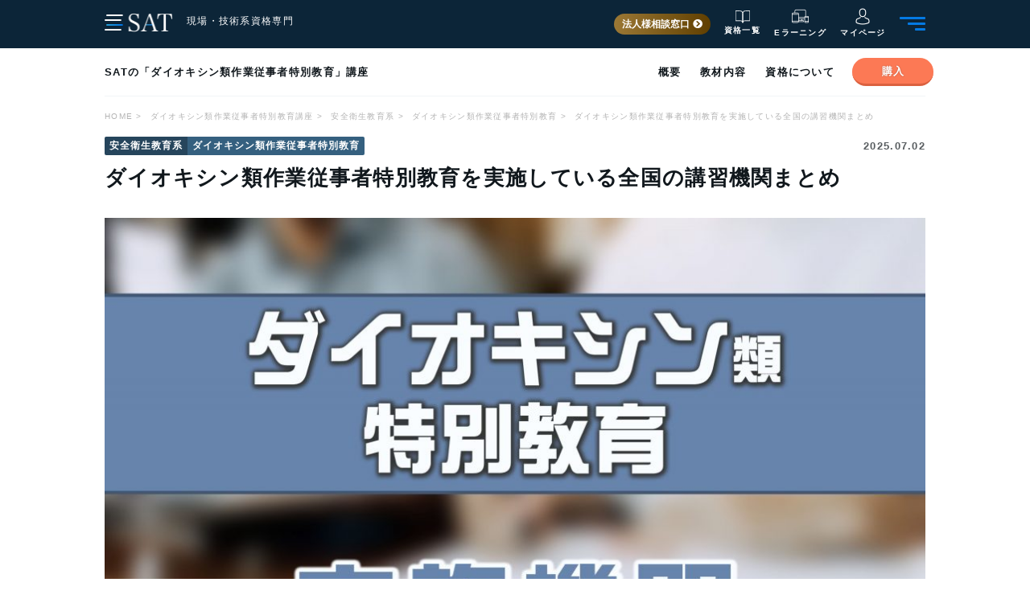

--- FILE ---
content_type: text/html; charset=UTF-8
request_url: https://www.sat-co.info/blog/dioxin200004/
body_size: 58339
content:
	<!DOCTYPE HTML>
<html lang="ja">

<head prefix="og: http://ogp.me/ns# fb: http://ogp.me/ns/fb# article: http://ogp.me/ns/article#">
	<script src="//statics.a8.net/a8sales/a8sales.js" defer></script>
	<script src="//statics.a8.net/a8sales/a8crossDomain.js" defer></script>
	<script src="//statics.a8.net/a8sales/a8shopForm.js" defer></script>
	<meta charset="UTF-8">
	<title>
		ダイオキシン類作業従事者特別教育を実施している全国の講習機関まとめ | SAT株式会社 - 現場･技術系資格取得を 最短距離で合格へ	</title>
	<meta name="viewport" content="width=device-width,initial-scale=1.0">
	<!--[if lt IE 9]>
	<script src="http://html5shiv.googlecode.com/svn/trunk/html5.js"></script>
  <![endif]-->

					<script type="application/ld+json">
			{"@context":"https://schema.org","@type":"Article","mainEntityOfPage":{"@type":"WebPage","@id":"https://www.sat-co.info/blog/dioxin200004/"},"headline":"ダイオキシン類作業従事者特別教育を実施している全国の講習機関まとめ","datePublished":"2025-07-02T05:00:13+09:00","dateModified":"2025-07-23T11:43:17+09:00","author":{"@type":"Person","name":"この記事の監修者：SAT株式会社","description":"2013年に設立した技術系・現場系資格を専門とした通信教育会社 ◇必要な情報だけに絞った、他社よりも“薄くスマート”なオリジナルテキスト ◇いつでもどこでも動画コンテンツで学習できるEラーニングシステム をモットーととした高品質な教材は、多くの受講生に利用されている。 2023年4月、自社の講座受講者数は150,000名を突破し、受講生の資格試験合格に日々尽力している。 日本マーケティングリサーチ機構の調査では、ユーザーの満足度や年間の合格者数などの観点から6冠を獲得。 高品質な教材が世の中に広まることで、競争原理を生み出し通信教育業界全体のレベルアップを目指す。 ◆技術系・現場系資格を専門とした通信教育事業をスタートした経緯 法律や公務員系など他分野の資格対策教材に比べて、技術系の業界は教材の質が圧倒的に遅れていることに危機感を抱く。 “教材を必要としているすべての方へ、最高の教材を提供する”ため、全国で陽の目を見ることのない優れた講師を発掘しながら、その講師らと共に受講生の意見を取り入れ、どこまでも受講生に寄り添った教材を開発。 ◆公式ホームページ SAT株式会社 - 現場・技術系資格取得を 最短距離で合格へ ◆YouTube ■Youtube公式チャンネル 　┗SATの教材の公式映像を配信中！ ■SAT テックチャンネル 　┗技術系資格のノウハウを発信！ ◆SNS ■公式X(旧Twitter)アカウント ◆メディア掲載 　オートメーション新聞/ゴム報知新聞NEXT/ショクビズ!/日本の資格検定/ICT教育ニュース/スペースシップアース","url":"https://www.sat-co.info/"},"publisher":{"@type":"Organization","name":"SAT株式会社","logo":{"@type":"ImageObject","url":"https://storage.googleapis.com/sat-blog-prod/2019/03/logo.png"}},"description":"ごみ焼却などの際に発生するダイオキシン類は、発がん性など強い毒性を持ち重大な健康問題へつながります。そのため、ダイオキシン類の発生する現場で業務に従事する場合は、ダイオキシン類作業従事者特別教育を受講する必要があります。 この記事では、ダイオキシン類作業従事者特別教育を実施している全国の講習機関をまとめています。また後半では手軽で便利なWeb講座についても紹介していますので、受講の参考にしてください。 ダイオキシン類作業従事者特別教育の全国の会場 それでは早速、ダイオキシン類作業従事者特別教育を実施している講習機関を地方ごとに紹介していきます。なお、講習機関によっては本年度の講習が完了していることもありますのでご注意ください。 【北海道・東北地方で受講する】ダイオキシン類作業従事者特別教育の講習機関 北海道・東北地方でダイオキシン類作業従事者特別教育をおこなっている講習機関をまとめています。それぞれ通常講習または出張講習をおこなっている機関になります。講習の日程はリンク先の各機関にてご確認ください。 No. 【北海道・東北地方】ダイオキシン類作業従事者特別教育を開催するおもな講習機関 1 公益社団法人 札幌労働基準協会(北海道) 2 株式会社安全衛生推進会 一関教育センター(岩手県) 3 一般社団法人 福島労働基準協会(福島県) 【関東地方で受講する】ダイオキシン類作業従事者特別教育の講習機関 関東地方でダイオキシン類作業従事者特別教育をおこなっている講習機関をまとめています。それぞれ通常講習または出張講習をおこなっている機関になります。講習の日程はリンク先の各機関にてご確認ください。 No. 【関東地方】ダイオキシン類作業従事者特別教育を開催するおもな講習機関 1 公益社団法人 東京労働基準協会連合会(東京都) 2 一般社団法人 東京技能者協会(東京都) 3 公益社団法人 神奈川労務安全衛生協会(神奈川県) 4 関東研修センター(千葉県) 5 株式会社 安全衛生推進会 南浦和教育センター(埼玉県) 6 一般社団法人 茨城労働基準協会連合会(茨城県) 【中部地方で受講する】ダイオキシン類作業従事者特別教育の講習機関 中部地方でダイオキシン類作業従事者特別教育をおこなっている講習機関をまとめています。それぞれ通常講習または出張講習をおこなっている機関になります。講習の日程はリンク先の各機関にてご確認ください。 No. 【中部地方】ダイオキシン類作業従事者特別教育を開催するおもな講習機関 1 公益社団法人 愛知労働基準協会(愛知県) 2 那加クレーンセンター(岐阜県) 3 一般社団法人 上小労働基準協会(長野県) 4 公益社団法人 静岡県労働基準協会連合会(静岡県) 5 一般社団法人 富山県労働基準協会(富山県) 【近畿地方で受講する】ダイオキシン類作業従事者特別教育の講習機関 近畿地方でダイオキシン類作業従事者特別教育をおこなっている講習機関をまとめています。それぞれ通常講習または出張講習をおこなっている機関になります。講習の日程はリンク先の各機関にてご確認ください。 No. 【近畿地方】ダイオキシン類作業従事者特別教育を開催するおもな講習機関 1 新大阪労働安全教習所(大阪府) 2 公益社団法人 大阪労働基準連合会(大阪府) 3 コベルコ教習所 明石教習センター(兵庫県) 4 一般社団法人 兵庫労働基準連合会(兵庫県) 5 公益社団法人 和歌山県労働基準協会(和歌山県) 【中国・四国地方で受講する】ダイオキシン類作業従事者特別教育の講習機関 中国・四国地方でダイオキシン類作業従事者特別教育をおこなっている講習機関をまとめています。それぞれ通常講習または出張講習をおこなっている機関になります。講習の日程はリンク先の各機関にてご確認ください。 No. 【中国・四国地方】ダイオキシン類作業従事者特別教育を開催するおもな講習機関 1 コベルコ教習所 広島教習センター(広島県) 2 一般社団法人 岡山県労働基準協会(岡山県) 3 一般社団法人 山口労働基準協会 (山口県) 4 コベルコ教習所 松山教習センター(愛媛県) 【九州地方で受講する】ダイオキシン類作業従事者特別教育の講習機関 九州地方でダイオキシン類作業従事者特別教育をおこなっている講習機関をまとめています。それぞれ通常講習または出張講習をおこなっている機関になります。講習の日程はリンク先の各機関にてご確認ください。 No. 【九州地方】ダイオキシン類作業従事者特別教育を開催するおもな講習機関 1 一般社団法人労働安全衛生推進協会(福岡県、熊本県) 2 建設業労働災害防止協会 宮崎県支部(宮崎県) 3 東九州自動車学校(宮崎県) ダイオキシン類作業従事者特別教育はWebでも受講できる 対面式の講習会のほかに、ダイオキシン類作業従事者特別教育はWeb上で受講できるようになりました。 Web講座とは、インターネットに接続したパソコンなどを用いて、動画とテキストから学習する受講形式のことです。 ここからは、SATのダイオキシン類作業従事者特別教育Web講座を利用するメリットについて3つ紹介していきます。 動画形式のため何度でも視聴を再開できる SATのダイオキシン類作業従事者特別教育Web講座は、パソコンやタブレットを用いて動画を視聴します。そして、早戻しや早送りも可能ですし、途中で再生を停止し、好きなタイミングで視聴を再開できます。 講習会場で受講する時間を確保できない方、何度か内容を確認したい方にもおすすめの受講形式といえるでしょう。 スマートフォンのアプリによる修了証の発行が可能 SATで開講している特別教育や安全衛生教育を受講すると、受講修了証が専用のスマートフォンアプリで管理されます。アプリはiOS(iPhone)版とAndroid版があり、どちらも無料で利用できます。 SATで受けた講座に関してはアプリ上で一括管理できるので、カードを何枚も持ち歩くといった心配もありません。アプリは労働局より許可を得ているので、実際の現場でも使用することが可能です。 なお、プラスチックカード版の修了証が発行できるコースもありますので、両方ご利用いただくことも可能です。 一般的な受講料よりもリーズナブルな設定 SATのダイオキシン類作業従事者特別教育Web講座の価格は、教材、受講料、修了証発行費ふくめて8,800円（税込）[アプリ版修了証のみ]、9,350円(税込)[アプリ+プラスチックカード版修了証]となっており、リーズナブルな価格設定といえるでしょう。 またWeb講座の場合は受講会場までの交通費や、遠方の場合はかかる可能性のある宿泊費といった費用に関しては一切かからないので、トータルの費用としても割安で受講することが可能です。 アプリ+プラスチックカード版修了証の講座の場合は、プラスチックカード版申請完了後１営業日以内に修了証が発送されます。なお複数人でお申し込みの場合、全員の方の修了証作成申請が完了してからの発送になりますのでご注意ください。 ダイオキシン類作業従事者特別教育をWeb講座で受講しよう ダイオキシン類作業従事者特別教育は、全国の労働基準協会などで開催されています。ただし、毎日のように開催しているわけではなく、数ヶ月に1回といったケースもあります。 そこで、これから受講を予定されている方は、SATのダイオキシン類作業従事者特別教育Web講座を利用してみてはいかがでしょうか。 受講料金にテキスト代も含まれているのはもちろん、動画形式で学習を進めることができます。修了証はアプリとプラスチックカードの2種類発行可能で、アプリの場合は受講完了後即日発行されるので、現場でもすぐに利用することができます。 SATのダイオキシン類作業従事者特別教育は 24時間365日、オンラインでの受講が可能！ スマホまたはPCがあればどこでもかんたんに受講ができる！ 労働局確認済み！端末のカメラで受講状況をしっかり担保！ 修了証はスマホアプリで即日自動発行！修了後すぐに受け取れます。 ※プラスチックカードの修了証をお求めの方は、申請完了後1営業日内に発送いたします。 ＼　詳しくはこちらをチェック　／","image":"https://storage.googleapis.com/sat-blog-prod/2020/12/1fbdc772-ダイオキシン_実施機関.jpg"}		</script>
	

	<meta name='robots' content='max-image-preview:large' />
	<style>img:is([sizes="auto" i], [sizes^="auto," i]) { contain-intrinsic-size: 3000px 1500px }</style>
	<meta name="keywords" content="ダイオキシン類作業従事者特別教育" />
<meta name="description" content="この記事では、ダイオキシン類作業従事者特別教育を実施している全国各地の講習機関を紹介しています。また、オンライン環境と端末があればいつでも受講できるWeb講座についても紹介しているので、受講予定の方は参考にしてください。" />
<meta name="robots" content="index" />
<meta property="og:title" content="ダイオキシン類作業従事者特別教育を実施している全国の講習機関まとめ" />
<meta property="og:type" content="article" />
<meta property="og:description" content="この記事では、ダイオキシン類作業従事者特別教育を実施している全国各地の講習機関を紹介しています。また、オンライン環境と端末があればいつでも受講できるWeb講座についても紹介しているので、受講予定の方は参考にしてください。" />
<meta property="og:url" content="https://www.sat-co.info/blog/dioxin200004/" />
<meta property="og:image" content="https://storage.googleapis.com/sat-blog-prod/2020/12/1fbdc772-ダイオキシン_実施機関.jpg" />
<meta property="og:locale" content="ja_JP" />
<meta property="og:site_name" content="SAT株式会社 - 現場･技術系資格取得を 最短距離で合格へ" />
<link href="https://plus.google.com/" rel="publisher" />
<script type="text/javascript">
/* <![CDATA[ */
window._wpemojiSettings = {"baseUrl":"https:\/\/s.w.org\/images\/core\/emoji\/15.0.3\/72x72\/","ext":".png","svgUrl":"https:\/\/s.w.org\/images\/core\/emoji\/15.0.3\/svg\/","svgExt":".svg","source":{"concatemoji":"https:\/\/www.sat-co.info\/wp-includes\/js\/wp-emoji-release.min.js?ver=6.7.4"}};
/*! This file is auto-generated */
!function(i,n){var o,s,e;function c(e){try{var t={supportTests:e,timestamp:(new Date).valueOf()};sessionStorage.setItem(o,JSON.stringify(t))}catch(e){}}function p(e,t,n){e.clearRect(0,0,e.canvas.width,e.canvas.height),e.fillText(t,0,0);var t=new Uint32Array(e.getImageData(0,0,e.canvas.width,e.canvas.height).data),r=(e.clearRect(0,0,e.canvas.width,e.canvas.height),e.fillText(n,0,0),new Uint32Array(e.getImageData(0,0,e.canvas.width,e.canvas.height).data));return t.every(function(e,t){return e===r[t]})}function u(e,t,n){switch(t){case"flag":return n(e,"\ud83c\udff3\ufe0f\u200d\u26a7\ufe0f","\ud83c\udff3\ufe0f\u200b\u26a7\ufe0f")?!1:!n(e,"\ud83c\uddfa\ud83c\uddf3","\ud83c\uddfa\u200b\ud83c\uddf3")&&!n(e,"\ud83c\udff4\udb40\udc67\udb40\udc62\udb40\udc65\udb40\udc6e\udb40\udc67\udb40\udc7f","\ud83c\udff4\u200b\udb40\udc67\u200b\udb40\udc62\u200b\udb40\udc65\u200b\udb40\udc6e\u200b\udb40\udc67\u200b\udb40\udc7f");case"emoji":return!n(e,"\ud83d\udc26\u200d\u2b1b","\ud83d\udc26\u200b\u2b1b")}return!1}function f(e,t,n){var r="undefined"!=typeof WorkerGlobalScope&&self instanceof WorkerGlobalScope?new OffscreenCanvas(300,150):i.createElement("canvas"),a=r.getContext("2d",{willReadFrequently:!0}),o=(a.textBaseline="top",a.font="600 32px Arial",{});return e.forEach(function(e){o[e]=t(a,e,n)}),o}function t(e){var t=i.createElement("script");t.src=e,t.defer=!0,i.head.appendChild(t)}"undefined"!=typeof Promise&&(o="wpEmojiSettingsSupports",s=["flag","emoji"],n.supports={everything:!0,everythingExceptFlag:!0},e=new Promise(function(e){i.addEventListener("DOMContentLoaded",e,{once:!0})}),new Promise(function(t){var n=function(){try{var e=JSON.parse(sessionStorage.getItem(o));if("object"==typeof e&&"number"==typeof e.timestamp&&(new Date).valueOf()<e.timestamp+604800&&"object"==typeof e.supportTests)return e.supportTests}catch(e){}return null}();if(!n){if("undefined"!=typeof Worker&&"undefined"!=typeof OffscreenCanvas&&"undefined"!=typeof URL&&URL.createObjectURL&&"undefined"!=typeof Blob)try{var e="postMessage("+f.toString()+"("+[JSON.stringify(s),u.toString(),p.toString()].join(",")+"));",r=new Blob([e],{type:"text/javascript"}),a=new Worker(URL.createObjectURL(r),{name:"wpTestEmojiSupports"});return void(a.onmessage=function(e){c(n=e.data),a.terminate(),t(n)})}catch(e){}c(n=f(s,u,p))}t(n)}).then(function(e){for(var t in e)n.supports[t]=e[t],n.supports.everything=n.supports.everything&&n.supports[t],"flag"!==t&&(n.supports.everythingExceptFlag=n.supports.everythingExceptFlag&&n.supports[t]);n.supports.everythingExceptFlag=n.supports.everythingExceptFlag&&!n.supports.flag,n.DOMReady=!1,n.readyCallback=function(){n.DOMReady=!0}}).then(function(){return e}).then(function(){var e;n.supports.everything||(n.readyCallback(),(e=n.source||{}).concatemoji?t(e.concatemoji):e.wpemoji&&e.twemoji&&(t(e.twemoji),t(e.wpemoji)))}))}((window,document),window._wpemojiSettings);
/* ]]> */
</script>
<link rel='stylesheet' id='structured-content-frontend-css' href='https://www.sat-co.info/wp-content/plugins/structured-content/dist/blocks.style.build.css?ver=1.5.0' type='text/css' media='all' />
<link rel='stylesheet' id='base-css-css' href='https://www.sat-co.info/wp-content/themes/xeory_base/base.css?ver=6.7.4' type='text/css' media='all' />
<link rel='stylesheet' id='main-css-css' href='https://www.sat-co.info/wp-content/themes/sat/style.css?ver=6.7.4' type='text/css' media='all' />
<link rel='stylesheet' id='font-awesome-css' href='https://www.sat-co.info/wp-content/themes/xeory_base/lib/fonts/font-awesome-4.5.0/css/font-awesome.min.css?ver=6.7.4' type='text/css' media='all' />
<style id='wp-emoji-styles-inline-css' type='text/css'>

	img.wp-smiley, img.emoji {
		display: inline !important;
		border: none !important;
		box-shadow: none !important;
		height: 1em !important;
		width: 1em !important;
		margin: 0 0.07em !important;
		vertical-align: -0.1em !important;
		background: none !important;
		padding: 0 !important;
	}
</style>
<style id='classic-theme-styles-inline-css' type='text/css'>
/*! This file is auto-generated */
.wp-block-button__link{color:#fff;background-color:#32373c;border-radius:9999px;box-shadow:none;text-decoration:none;padding:calc(.667em + 2px) calc(1.333em + 2px);font-size:1.125em}.wp-block-file__button{background:#32373c;color:#fff;text-decoration:none}
</style>
<style id='global-styles-inline-css' type='text/css'>
:root{--wp--preset--aspect-ratio--square: 1;--wp--preset--aspect-ratio--4-3: 4/3;--wp--preset--aspect-ratio--3-4: 3/4;--wp--preset--aspect-ratio--3-2: 3/2;--wp--preset--aspect-ratio--2-3: 2/3;--wp--preset--aspect-ratio--16-9: 16/9;--wp--preset--aspect-ratio--9-16: 9/16;--wp--preset--color--black: #000000;--wp--preset--color--cyan-bluish-gray: #abb8c3;--wp--preset--color--white: #ffffff;--wp--preset--color--pale-pink: #f78da7;--wp--preset--color--vivid-red: #cf2e2e;--wp--preset--color--luminous-vivid-orange: #ff6900;--wp--preset--color--luminous-vivid-amber: #fcb900;--wp--preset--color--light-green-cyan: #7bdcb5;--wp--preset--color--vivid-green-cyan: #00d084;--wp--preset--color--pale-cyan-blue: #8ed1fc;--wp--preset--color--vivid-cyan-blue: #0693e3;--wp--preset--color--vivid-purple: #9b51e0;--wp--preset--gradient--vivid-cyan-blue-to-vivid-purple: linear-gradient(135deg,rgba(6,147,227,1) 0%,rgb(155,81,224) 100%);--wp--preset--gradient--light-green-cyan-to-vivid-green-cyan: linear-gradient(135deg,rgb(122,220,180) 0%,rgb(0,208,130) 100%);--wp--preset--gradient--luminous-vivid-amber-to-luminous-vivid-orange: linear-gradient(135deg,rgba(252,185,0,1) 0%,rgba(255,105,0,1) 100%);--wp--preset--gradient--luminous-vivid-orange-to-vivid-red: linear-gradient(135deg,rgba(255,105,0,1) 0%,rgb(207,46,46) 100%);--wp--preset--gradient--very-light-gray-to-cyan-bluish-gray: linear-gradient(135deg,rgb(238,238,238) 0%,rgb(169,184,195) 100%);--wp--preset--gradient--cool-to-warm-spectrum: linear-gradient(135deg,rgb(74,234,220) 0%,rgb(151,120,209) 20%,rgb(207,42,186) 40%,rgb(238,44,130) 60%,rgb(251,105,98) 80%,rgb(254,248,76) 100%);--wp--preset--gradient--blush-light-purple: linear-gradient(135deg,rgb(255,206,236) 0%,rgb(152,150,240) 100%);--wp--preset--gradient--blush-bordeaux: linear-gradient(135deg,rgb(254,205,165) 0%,rgb(254,45,45) 50%,rgb(107,0,62) 100%);--wp--preset--gradient--luminous-dusk: linear-gradient(135deg,rgb(255,203,112) 0%,rgb(199,81,192) 50%,rgb(65,88,208) 100%);--wp--preset--gradient--pale-ocean: linear-gradient(135deg,rgb(255,245,203) 0%,rgb(182,227,212) 50%,rgb(51,167,181) 100%);--wp--preset--gradient--electric-grass: linear-gradient(135deg,rgb(202,248,128) 0%,rgb(113,206,126) 100%);--wp--preset--gradient--midnight: linear-gradient(135deg,rgb(2,3,129) 0%,rgb(40,116,252) 100%);--wp--preset--font-size--small: 13px;--wp--preset--font-size--medium: 20px;--wp--preset--font-size--large: 36px;--wp--preset--font-size--x-large: 42px;--wp--preset--spacing--20: 0.44rem;--wp--preset--spacing--30: 0.67rem;--wp--preset--spacing--40: 1rem;--wp--preset--spacing--50: 1.5rem;--wp--preset--spacing--60: 2.25rem;--wp--preset--spacing--70: 3.38rem;--wp--preset--spacing--80: 5.06rem;--wp--preset--shadow--natural: 6px 6px 9px rgba(0, 0, 0, 0.2);--wp--preset--shadow--deep: 12px 12px 50px rgba(0, 0, 0, 0.4);--wp--preset--shadow--sharp: 6px 6px 0px rgba(0, 0, 0, 0.2);--wp--preset--shadow--outlined: 6px 6px 0px -3px rgba(255, 255, 255, 1), 6px 6px rgba(0, 0, 0, 1);--wp--preset--shadow--crisp: 6px 6px 0px rgba(0, 0, 0, 1);}:where(.is-layout-flex){gap: 0.5em;}:where(.is-layout-grid){gap: 0.5em;}body .is-layout-flex{display: flex;}.is-layout-flex{flex-wrap: wrap;align-items: center;}.is-layout-flex > :is(*, div){margin: 0;}body .is-layout-grid{display: grid;}.is-layout-grid > :is(*, div){margin: 0;}:where(.wp-block-columns.is-layout-flex){gap: 2em;}:where(.wp-block-columns.is-layout-grid){gap: 2em;}:where(.wp-block-post-template.is-layout-flex){gap: 1.25em;}:where(.wp-block-post-template.is-layout-grid){gap: 1.25em;}.has-black-color{color: var(--wp--preset--color--black) !important;}.has-cyan-bluish-gray-color{color: var(--wp--preset--color--cyan-bluish-gray) !important;}.has-white-color{color: var(--wp--preset--color--white) !important;}.has-pale-pink-color{color: var(--wp--preset--color--pale-pink) !important;}.has-vivid-red-color{color: var(--wp--preset--color--vivid-red) !important;}.has-luminous-vivid-orange-color{color: var(--wp--preset--color--luminous-vivid-orange) !important;}.has-luminous-vivid-amber-color{color: var(--wp--preset--color--luminous-vivid-amber) !important;}.has-light-green-cyan-color{color: var(--wp--preset--color--light-green-cyan) !important;}.has-vivid-green-cyan-color{color: var(--wp--preset--color--vivid-green-cyan) !important;}.has-pale-cyan-blue-color{color: var(--wp--preset--color--pale-cyan-blue) !important;}.has-vivid-cyan-blue-color{color: var(--wp--preset--color--vivid-cyan-blue) !important;}.has-vivid-purple-color{color: var(--wp--preset--color--vivid-purple) !important;}.has-black-background-color{background-color: var(--wp--preset--color--black) !important;}.has-cyan-bluish-gray-background-color{background-color: var(--wp--preset--color--cyan-bluish-gray) !important;}.has-white-background-color{background-color: var(--wp--preset--color--white) !important;}.has-pale-pink-background-color{background-color: var(--wp--preset--color--pale-pink) !important;}.has-vivid-red-background-color{background-color: var(--wp--preset--color--vivid-red) !important;}.has-luminous-vivid-orange-background-color{background-color: var(--wp--preset--color--luminous-vivid-orange) !important;}.has-luminous-vivid-amber-background-color{background-color: var(--wp--preset--color--luminous-vivid-amber) !important;}.has-light-green-cyan-background-color{background-color: var(--wp--preset--color--light-green-cyan) !important;}.has-vivid-green-cyan-background-color{background-color: var(--wp--preset--color--vivid-green-cyan) !important;}.has-pale-cyan-blue-background-color{background-color: var(--wp--preset--color--pale-cyan-blue) !important;}.has-vivid-cyan-blue-background-color{background-color: var(--wp--preset--color--vivid-cyan-blue) !important;}.has-vivid-purple-background-color{background-color: var(--wp--preset--color--vivid-purple) !important;}.has-black-border-color{border-color: var(--wp--preset--color--black) !important;}.has-cyan-bluish-gray-border-color{border-color: var(--wp--preset--color--cyan-bluish-gray) !important;}.has-white-border-color{border-color: var(--wp--preset--color--white) !important;}.has-pale-pink-border-color{border-color: var(--wp--preset--color--pale-pink) !important;}.has-vivid-red-border-color{border-color: var(--wp--preset--color--vivid-red) !important;}.has-luminous-vivid-orange-border-color{border-color: var(--wp--preset--color--luminous-vivid-orange) !important;}.has-luminous-vivid-amber-border-color{border-color: var(--wp--preset--color--luminous-vivid-amber) !important;}.has-light-green-cyan-border-color{border-color: var(--wp--preset--color--light-green-cyan) !important;}.has-vivid-green-cyan-border-color{border-color: var(--wp--preset--color--vivid-green-cyan) !important;}.has-pale-cyan-blue-border-color{border-color: var(--wp--preset--color--pale-cyan-blue) !important;}.has-vivid-cyan-blue-border-color{border-color: var(--wp--preset--color--vivid-cyan-blue) !important;}.has-vivid-purple-border-color{border-color: var(--wp--preset--color--vivid-purple) !important;}.has-vivid-cyan-blue-to-vivid-purple-gradient-background{background: var(--wp--preset--gradient--vivid-cyan-blue-to-vivid-purple) !important;}.has-light-green-cyan-to-vivid-green-cyan-gradient-background{background: var(--wp--preset--gradient--light-green-cyan-to-vivid-green-cyan) !important;}.has-luminous-vivid-amber-to-luminous-vivid-orange-gradient-background{background: var(--wp--preset--gradient--luminous-vivid-amber-to-luminous-vivid-orange) !important;}.has-luminous-vivid-orange-to-vivid-red-gradient-background{background: var(--wp--preset--gradient--luminous-vivid-orange-to-vivid-red) !important;}.has-very-light-gray-to-cyan-bluish-gray-gradient-background{background: var(--wp--preset--gradient--very-light-gray-to-cyan-bluish-gray) !important;}.has-cool-to-warm-spectrum-gradient-background{background: var(--wp--preset--gradient--cool-to-warm-spectrum) !important;}.has-blush-light-purple-gradient-background{background: var(--wp--preset--gradient--blush-light-purple) !important;}.has-blush-bordeaux-gradient-background{background: var(--wp--preset--gradient--blush-bordeaux) !important;}.has-luminous-dusk-gradient-background{background: var(--wp--preset--gradient--luminous-dusk) !important;}.has-pale-ocean-gradient-background{background: var(--wp--preset--gradient--pale-ocean) !important;}.has-electric-grass-gradient-background{background: var(--wp--preset--gradient--electric-grass) !important;}.has-midnight-gradient-background{background: var(--wp--preset--gradient--midnight) !important;}.has-small-font-size{font-size: var(--wp--preset--font-size--small) !important;}.has-medium-font-size{font-size: var(--wp--preset--font-size--medium) !important;}.has-large-font-size{font-size: var(--wp--preset--font-size--large) !important;}.has-x-large-font-size{font-size: var(--wp--preset--font-size--x-large) !important;}
:where(.wp-block-post-template.is-layout-flex){gap: 1.25em;}:where(.wp-block-post-template.is-layout-grid){gap: 1.25em;}
:where(.wp-block-columns.is-layout-flex){gap: 2em;}:where(.wp-block-columns.is-layout-grid){gap: 2em;}
:root :where(.wp-block-pullquote){font-size: 1.5em;line-height: 1.6;}
</style>
<link rel='stylesheet' id='contact-form-7-css' href='https://www.sat-co.info/wp-content/plugins/contact-form-7/includes/css/styles.css?ver=5.9.8' type='text/css' media='all' />
<link rel='stylesheet' id='toc-screen-css' href='https://www.sat-co.info/wp-content/plugins/table-of-contents-plus/screen.min.css?ver=2106' type='text/css' media='all' />
<link rel='stylesheet' id='parent-style-css' href='https://www.sat-co.info/wp-content/themes/xeory_base/style.css?ver=6.7.4' type='text/css' media='all' />
<link rel='stylesheet' id='child-style-css' href='https://www.sat-co.info/wp-content/themes/sat/css/style.css?ver=6.7.4' type='text/css' media='all' />
<link rel='stylesheet' media='print' onload="this.media='all'" id='icon-style-css' href='https://www.sat-co.info/wp-content/themes/sat/css/flaticon.css?ver=6.7.4' type='text/css' media='all' />
<link rel='stylesheet' media='print' onload="this.media='all'" id='animate-style-css' href='https://www.sat-co.info/wp-content/themes/sat/css/animate.min.css?ver=6.7.4' type='text/css' media='all' />
<link rel='stylesheet' media='print' onload="this.media='all'" id='slick-style-css' href='https://www.sat-co.info/wp-content/themes/sat/css/slick.css?ver=6.7.4' type='text/css' media='all' />
<link rel='stylesheet' media='print' onload="this.media='all'" id='slick-theme-style-css' href='https://www.sat-co.info/wp-content/themes/sat/css/slick-theme.css?ver=6.7.4' type='text/css' media='all' />
<link rel='stylesheet' media='print' onload="this.media='all'" id='icon-css' href='https://www.sat-co.info/wp-content/themes/sat/icomoon/style.css?ver=6.7.4' type='text/css' media='all' />
<link rel='stylesheet' media='print' onload="this.media='all'" id='modal-css' href='https://www.sat-co.info/wp-content/themes/sat/css/modaal.css?ver=6.7.4' type='text/css' media='all' />
<link rel="https://api.w.org/" href="https://www.sat-co.info/wp-json/" /><link rel="alternate" title="JSON" type="application/json" href="https://www.sat-co.info/wp-json/wp/v2/blog/3758" /><link rel="EditURI" type="application/rsd+xml" title="RSD" href="https://www.sat-co.info/xmlrpc.php?rsd" />
<meta name="generator" content="WordPress 6.7.4" />
<link rel="canonical" href="https://www.sat-co.info/blog/dioxin200004/" />
<link rel='shortlink' href='https://www.sat-co.info/?p=3758' />
<link rel="alternate" title="oEmbed (JSON)" type="application/json+oembed" href="https://www.sat-co.info/wp-json/oembed/1.0/embed?url=https%3A%2F%2Fwww.sat-co.info%2Fblog%2Fdioxin200004%2F" />
<link rel="alternate" title="oEmbed (XML)" type="text/xml+oembed" href="https://www.sat-co.info/wp-json/oembed/1.0/embed?url=https%3A%2F%2Fwww.sat-co.info%2Fblog%2Fdioxin200004%2F&#038;format=xml" />
<link rel="shortcut icon" href="https://www.sat-co.info/wp-content/themes/sat/images/favicon.ico" />
		
	<!-- Google Tag Manager -->
<script>(function(w,d,s,l,i){w[l]=w[l]||[];w[l].push({'gtm.start':
new Date().getTime(),event:'gtm.js'});var f=d.getElementsByTagName(s)[0],
j=d.createElement(s),dl=l!='dataLayer'?'&l='+l:'';j.async=true;j.src=
'https://www.googletagmanager.com/gtm.js?id='+i+dl;f.parentNode.insertBefore(j,f);
})(window,document,'script','dataLayer','GTM-5MP5JG4');</script>
<!-- End Google Tag Manager -->

	<link rel="stylesheet" href="https://use.fontawesome.com/releases/v5.2.0/css/all.css">

</head>

<body id="#top" class="blog-template-default single single-blog postid-3758 left-content default" itemschope="itemscope" itemtype="http://schema.org/WebPage">
	  <!-- Google Tag Manager (noscript) -->
<noscript><iframe src="https://www.googletagmanager.com/ns.html?id=GTM-5MP5JG4"
height="0" width="0" style="display:none;visibility:hidden"></iframe></noscript>
<!-- End Google Tag Manager (noscript) -->

	


			<header class="l-header __blognav sticky" role="banner" itemscope="itemscope"
				itemtype="http://schema.org/WPHeader">
				
				<div class="l-header">
					<div class="l-wrap">
						
						<div class="l-logo">
							<p class="logo" itemprop="headline">
								<a href="https://www.sat-co.info"><img
										src="https://www.sat-co.info/wp-content/themes/sat/images/logo_white.png" alt=""
										width="85" height="30"></a>
							</p>
							<p class="site-info">現場・技術系資格専門</p>
						</div>
						<nav class="l-gnav">
							<ul class="gnav-list">
								<li class="__houjin"><a href="https://www.sat-co.info/ec/lp/corp-lp/01">法人様相談窓口 <i
											class="fa fa-chevron-circle-right" aria-hidden="true"></i></a></li>
								<li class="icon_nav __products"><a href="#" class="nav-open"><img
											src="https://www.sat-co.info/wp-content/themes/sat/images/icon_book.svg" width="18"
											height="16" alt=""><span>資格一覧</span></a></li>
								<li class="icon_nav __system"><a href="https://esystem.sat-co.info/" target="_blank"><i
											class="flaticon-devices"></i><span>Eラーニング</span></a></li>
								<!--<li class="icon_nav __cart"><a href="https://www.sat-co.info/ec/cart"><i class="flaticon-shopping-cart"></i><span>カート</span></a></li>-->

								<!--			  <li class="icon_nav tel-show">
				<i class="fas fa-phone"></i><span>TEL</span>
				<div class="tel-n box-shadow en">050-3354-0177</div>
			  </li>
			  -->

								<li class="pc icon_nav __login is-logout">
									<a href="https://www.sat-co.info/ec/login/"><i
											class="flaticon-avatar"></i><span>マイページ</span></a>
								</li>
								<li class="bar">
									<span class="bar-1"></span>
									<span class="bar-2"></span>
									<span class="bar-3"></span>
								</li>
							</ul>
						</nav>

					</div>
				</div>


				<!-- 
	  +++++++++++++++
	  ブログ専用ヘッダー / カテゴリごとに設定
	  変数はsingle-blog.php に記載
	  +++++++++++++++
	  -->

				

				<!-- satproかどうかの振り分け-->
									<nav class="o-blognav">
						<div class="o-blognavWrap">
															<p class="o-blognavTitle">SATの「ダイオキシン類作業従事者特別教育」講座</p>
														<div class="o-blognavUnit">
								<ul class="o-blognavList">

									<!-- アスベストの場合 -->
																			<li class="o-blognavList__item"><a
												href="https://www.sat-co.info/ec/dioxins"
												target="_blank" class="o-blognavList__link">概要</a></li>
										<li class="o-blognavList__item"><a
												href="https://www.sat-co.info/ec/dioxins#section-07"
												target="_blank" class="o-blognavList__link">教材内容</a></li>
										<li class="o-blognavList__item"><a
												href="https://www.sat-co.info/ec/dioxins#section-03"
												target="_blank" class="o-blognavList__link">資格について</a></li>
																	</ul>
								<div class="o-blognavBtn">
									
									<!-- アスベストの場合 -->
																			<a href="https://www.sat-co.info/ec/dioxins#old_purchase_bottom"
											target="_blank" class="o-blognavBtn__link __purchase">購入</a>
																	</div>
							</div>
						</div>
					</nav>
					<!-- satproかどうかの振り分け-->
				





				<!-- /.l-header -->
			</header>

			<aside class="l-menu">
				<div class="menu-box">
					<nav class="menu-1">
						<div class="close_btn"><i class="fa fa-times" aria-hidden="true"></i></div>
						<ul class="menu-1-list">
							<li><a href="https://esystem.sat-co.info/" target="_blank"><i
										class="flaticon-devices"></i></i>Eラーニング</a></li>
							<li><a href="https://www.sat-co.info/ec/cart"><i class="flaticon-shopping-cart"></i>カートを見る</a>
							</li>
							<li><a href="#modal" class="modal"><i class="flaticon-question"></i>ヘルプ</a></li>
							<li class="__login"><a href="https://www.sat-co.info/ec/login/"><i
										class="flaticon-avatar"></i>ログイン</a></li>

						</ul>

						<ul class="menu-tab">
							<li><span>講座一覧</span></li>
							<li><span>資格取得のノウハウ</span></li>
							<li><span>その他</span></li>
						</ul>

						<div class="menu-tab-contents">
							<div class="menu-tab-content">

								<p class="o-text __sizes u-text-ar u-mt-1"><a class="o-link __basic01"
										href="https://www.sat-co.info/ec/files/corp-courses_HP.pdf"
										target="_blank">開講講座一覧表をダウンロードする</a></p>
								<h2 class="menu-title"><a href="https://www.sat-co.info/ec/category/setsubi"><i
											class="flaticon-factory"></i>ビルや危険物などの<span
											class="menu-title-item">設備系資格</span></a></h2>
								<ul class="o-listLicense_ul tab-cat-list">
        <li class="o-listLicense_ulItem tab-cat-list-item">
                <a href="https://www.sat-co.info/ec/billkan">
          <span class="cat-name">建築物環境衛生管理技術者</span>
                    <!--<p class="cat-detail">
                        <span class="riyou">レビュー数：58</span>
          </p>-->
        </a>
            </li>

    <li class="o-listLicense_ulItem tab-cat-list-item">
                <a href="https://www.sat-co.info/ec/kikenbutu">
          <span class="cat-name">危険物取扱者</span>
                    <!--<p class="cat-detail">
                        <span class="riyou">レビュー数：0</span>
          </p>-->
        </a>
            </li>

    <li class="o-listLicense_ulItem tab-cat-list-item">
                <a href="https://www.sat-co.info/ec/syoubou">
          <span class="cat-name">消防設備士 乙・甲 第4類 / 第6類</span>
                    <!--<p class="cat-detail">
                        <span class="riyou">レビュー数：25</span>
          </p>-->
        </a>
            </li>

    <li class="o-listLicense_ulItem tab-cat-list-item">
                <a href="https://www.sat-co.info/ec/kyuusui">
          <span class="cat-name">給水装置工事主任技術者</span>
                    <!--<p class="cat-detail">
                        <span class="riyou">レビュー数：22</span>
          </p>-->
        </a>
            </li>

    <li class="o-listLicense_ulItem tab-cat-list-item">
                <a href="https://www.sat-co.info/ec/boiler">
          <span class="cat-name">2級ボイラー技士</span>
                    <!--<p class="cat-detail">
                        <span class="riyou">レビュー数：32</span>
          </p>-->
        </a>
            </li>

    <li class="o-listLicense_ulItem tab-cat-list-item">
                <a href="https://www.sat-co.info/ec/reitou3">
          <span class="cat-name">第三種冷凍機械責任者</span>
                    <!--<p class="cat-detail">
                        <span class="riyou">レビュー数：12</span>
          </p>-->
        </a>
            </li>

    <li class="o-listLicense_ulItem tab-cat-list-item">
                <a href="https://www.sat-co.info/ec/energynetu">
          <span class="cat-name">エネルギー管理士</span>
                    <!--<p class="cat-detail">
                        <span class="riyou">レビュー数：0</span>
          </p>-->
        </a>
            </li>

</ul>

								<h2 class="menu-title"><a href="https://www.sat-co.info/ec/category/kenchiku"><i
											class="flaticon-buildings"></i>施工管・技術士などの<span
											class="menu-title-item">施工安全管理</span></a></h2>
								
<ul class="o-listLicense_ul tab-cat-list">
                <li class="o-listLicense_ulItem tab-cat-list-item">
                <a href="https://www.sat-co.info/ec/gijutsusi">
            <span class="cat-name">技術士</span>
                        <!--<p class="cat-detail">
<span class="riyou">レビュー数：0</span>
</p>-->
        </a>
            </li>

                <li class="o-listLicense_ulItem tab-cat-list-item">
                <a href="https://www.sat-co.info/ec/kentikusekou">
            <span class="cat-name">建築施工管理技士</span>
                        <!--<p class="cat-detail">
<span class="riyou">レビュー数：9</span>
</p>-->
        </a>
            </li>

                <li class="o-listLicense_ulItem tab-cat-list-item">
                <a href="https://www.sat-co.info/ec/dobokusekou">
            <span class="cat-name">土木施工管理技士</span>
                        <!--<p class="cat-detail">
<span class="riyou">レビュー数：11</span>
</p>-->
        </a>
            </li>

                <li class="o-listLicense_ulItem tab-cat-list-item">
                <a href="https://www.sat-co.info/ec/kankouji">
            <span class="cat-name">管工事施工管理技士</span>
                        <!--<p class="cat-detail">
<span class="riyou">レビュー数：13</span>
</p>-->
        </a>
            </li>

                <li class="o-listLicense_ulItem tab-cat-list-item">
                <a href="https://www.sat-co.info/ec/denkikoujisekou">
            <span class="cat-name">電気工事施工管理技士</span>
                        <!--<p class="cat-detail">
<span class="riyou">レビュー数：5</span>
</p>-->
        </a>
            </li>

                <li class="o-listLicense_ulItem tab-cat-list-item">
                <a href="https://www.sat-co.info/ec/telecommunications">
            <span class="cat-name">電気通信工事施工管理技士</span>
                        <!--<p class="cat-detail">
<span class="riyou">レビュー数：0</span>
</p>-->
        </a>
            </li>

                        </ul>

								<h2 class="menu-title"><a href="https://www.sat-co.info/ec/category/denki"><i
											class="flaticon-power-line"></i>電験３種などの<span
											class="menu-title-item">電気系資格</span></a></h2>
								
<ul class="o-listLicense_ul tab-cat-list">
        <li class="o-listLicense_ulItem">
                        <a href="https://www.sat-co.info/ec/denken3">
                  <span class="cat-name">第三種電気主任技術者</span>
                                    <!--<p class="cat-detail">
                                        <span class="riyou">レビュー数：26</span>
                  </p>-->
        </a>
              </li>

        <li class="o-listLicense_ulItem">
                        <a href="https://www.sat-co.info/ec/denken2">
                  <span class="cat-name">第二種電気主任技術者</span>
                                    <!--<p class="cat-detail">
                                        <span class="riyou">レビュー数：0</span>
                  </p>-->
        </a>
              </li>

        <li class="o-listLicense_ulItem">
                        <a href="https://www.sat-co.info/ec/1denkikouji">
                  <span class="cat-name">第一種電気工事士</span>
                                    <!--<p class="cat-detail">
                                        <span class="riyou">レビュー数：2</span>
                  </p>-->
        </a>
              </li>

        <li class="o-listLicense_ulItem">
                        <a href="https://www.sat-co.info/ec/2denki">
                  <span class="cat-name">第二種電気工事士</span>
                                    <!--<p class="cat-detail">
                                        <span class="riyou">レビュー数：18</span>
                  </p>-->
        </a>
              </li>

        <li class="o-listLicense_ulItem">
                        <a href="https://www.sat-co.info/ec/1rikutoku">
                  <span class="cat-name">第1級陸上特殊無線技士</span>
                                    <!--<p class="cat-detail">
                                        <span class="riyou">レビュー数：4</span>
                  </p>-->
        </a>
              </li>

        <li class="o-listLicense_ulItem">
                        <a href="https://www.sat-co.info/ec/koutan">
                  <span class="cat-name">工事担任者</span>
                                    <!--<p class="cat-detail">
                                        <span class="riyou">レビュー数：0</span>
                  </p>-->
        </a>
              </li>

        </ul>

								<h2 class="menu-title"><a><i class="flaticon-planting"></i>衛生管理者などの<span
											class="menu-title-item">職場環境系資格</span></a></h2>
								
<ul class="o-listLicense_ul tab-cat-list">
        <li class="o-listLicense_ulItem">
                        <a href="https://www.sat-co.info/ec/eiseikanrisya">
                  <span class="cat-name">衛生管理者</span>
                                    <!--<p class="cat-detail">
                                        <span class="riyou">レビュー数：0</span>
                  </p>-->
        </a>
              </li>

        <li class="o-listLicense_ulItem">
                        <a href="https://www.sat-co.info/ec/kougai">
                  <span class="cat-name">公害防止管理者</span>
                                    <!--<p class="cat-detail">
                                        <span class="riyou">レビュー数：0</span>
                  </p>-->
        </a>
              </li>

        <li class="o-listLicense_ulItem">
                        <a href="https://www.sat-co.info/ec/qc">
                  <span class="cat-name">QC検定</span>
                                    <!--<p class="cat-detail">
                                        <span class="riyou">レビュー数：0</span>
                  </p>-->
        </a>
              </li>

        <li class="o-listLicense_ulItem">
                        <a href="https://www.sat-co.info/ec/dokugekibutu">
                  <span class="cat-name">毒物・劇物取扱者</span>
                                    <!--<p class="cat-detail">
                                        <span class="riyou">レビュー数：0</span>
                  </p>-->
        </a>
              </li>

        </ul>

								<h2 class="menu-title"><a>
										<div class="o-icon __menuCourse"><img
												src="https://www.sat-co.info/wp-content/themes/sat/images/icon_tokubetsu01.png"
												width="40" height="32" alt=""></div>介護福祉士など<span
											class="menu-title-item">介護系</span>
									</a></h2>
								
<ul class="o-listLicense_ul tab-cat-list">
                <li class="o-listLicense_ulItem">
                <a href="https://www.sat-co.info/ec/vn/lp">
            <span class="cat-name">特定技能1号介護分野</span>
                        <!--<p class="cat-detail">
<span class="riyou">レビュー数：0</span>
</p>-->
        </a>
            </li>

                <li class="o-listLicense_ulItem">
                <a href="https://www.sat-co.info/ec/careworker">
            <span class="cat-name">介護福祉士国家試験</span>
                        <!--<p class="cat-detail">
<span class="riyou">レビュー数：0</span>
</p>-->
        </a>
            </li>

                        </ul>

								<h2 class="menu-title"><a>
										<div class="o-icon __menuCourse"><img
												src="https://www.sat-co.info/wp-content/themes/sat/images/icon_seminar01.png"
												width="40" height="40" alt=""></div>会場開催の<span
											class="menu-title-item">講習会</span>
									</a></h2>
								
<ul class="o-listLicense_ul tab-cat-list">
        <li class="o-listLicense_ulItem">
                        <a href="https://www.sat-co.info/ec/sat/seminar/ishiwata#sekimen">
                  <span class="cat-name">石綿含有建材調査者講習</span>
                                    <!--<p class="cat-detail">
                                        <span class="riyou">レビュー数：0</span>
                  </p>-->
        </a>
              </li>

        <li class="o-listLicense_ulItem">
                        <a href="https://www.sat-co.info/ec/sat/seminar/ishiwata">
                  <span class="cat-name">工作物石綿事前調査者講習</span>
                                    <!--<p class="cat-detail">
                                        <span class="riyou">レビュー数：0</span>
                  </p>-->
        </a>
              </li>

        </ul>

																	<h2 class="menu-title"><a>
											<div class="o-icon __menuCourse"><img
													src="https://www.sat-co.info/wp-content/themes/sat/images/icon_mental01.png"
													width="40" height="40" alt=""></div>メンタルヘルスなど<span
												class="menu-title-item">スキルアップ講座</span>
										</a></h2>
									
<ul class="o-listLicense_ul tab-cat-list">
        <li class="o-listLicense_ulItem">
                        <a href="https://www.sat-co.info/ec/mentalhealth">
                  <span class="cat-name">メンタルヘルス</span>
                                    <!--<p class="cat-detail">
                                        <span class="riyou">レビュー数：0</span>
                  </p>-->
        </a>
              </li>

        </ul>
								
								<h2 class="menu-title"><a href="https://www.sat-co.info/ec/category/kankyo">
										<div class="o-icon __menuCourse"><img
												src="https://www.sat-co.info/wp-content/themes/sat/images/icon_syokuba01.png"
												width="40" height="40" alt=""></div>フルハーネス特別教育など<span
											class="menu-title-item">安全衛生教育系</span>
									</a></h2>
								
<ul class="o-listLicense_ul tab-cat-list">
                <li class="o-listLicense_ulItem">
                <a href="https://www.sat-co.info/ec/syokutyou">
            <span class="cat-name">職長・安全衛生責任者</span>
                        <!--<p class="cat-detail">
<span class="riyou">レビュー数：39</span>
</p>-->
        </a>
            </li>

                <li class="o-listLicense_ulItem">
                <a href="https://www.sat-co.info/ec/syokutyo5">
            <span class="cat-name">職長教育の能力向上（職長再教育）</span>
                        <!--<p class="cat-detail">
<span class="riyou">レビュー数：0</span>
</p>-->
        </a>
            </li>

                <li class="o-listLicense_ulItem">
                <a href="https://www.sat-co.info/ec/hanesu">
            <span class="cat-name">フルハーネス型墜落制止用器具特別教育</span>
                        <!--<p class="cat-detail">
<span class="riyou">レビュー数：32</span>
</p>-->
        </a>
            </li>

                <li class="o-listLicense_ulItem">
                <a href="https://www.sat-co.info/ec/ashiba">
            <span class="cat-name">足場の組立等特別教育</span>
                        <!--<p class="cat-detail">
<span class="riyou">レビュー数：14</span>
</p>-->
        </a>
            </li>

                <li class="o-listLicense_ulItem">
                <a href="https://www.sat-co.info/ec/funjin">
            <span class="cat-name">粉じん作業特別教育</span>
                        <!--<p class="cat-detail">
<span class="riyou">レビュー数：8</span>
</p>-->
        </a>
            </li>

                <li class="o-listLicense_ulItem">
                <a href="https://www.sat-co.info/ec/sanketu">
            <span class="cat-name">酸素欠乏・硫化水素危険作業特別教育</span>
                        <!--<p class="cat-detail">
<span class="riyou">レビュー数：26</span>
</p>-->
        </a>
            </li>

                <li class="o-listLicense_ulItem">
                <a href="https://www.sat-co.info/ec/dioxins">
            <span class="cat-name">ダイオキシン類作業従事者特別教育</span>
                        <!--<p class="cat-detail">
<span class="riyou">レビュー数：6</span>
</p>-->
        </a>
            </li>

                <li class="o-listLicense_ulItem">
                <a href="https://www.sat-co.info/ec/asbestos">
            <span class="cat-name">石綿(アスベスト)取扱作業従事者特別教育</span>
                        <!--<p class="cat-detail">
<span class="riyou">レビュー数：6</span>
</p>-->
        </a>
            </li>

                <li class="o-listLicense_ulItem">
                <a href="https://www.sat-co.info/ec/whetstone">
            <span class="cat-name">自由研削といしの取替え等業務特別教育</span>
                        <!--<p class="cat-detail">
<span class="riyou">レビュー数：7</span>
</p>-->
        </a>
            </li>

                <li class="o-listLicense_ulItem">
                <a href="https://www.sat-co.info/ec/lowvoltage">
            <span class="cat-name">低圧電気取扱者特別教育</span>
                        <!--<p class="cat-detail">
<span class="riyou">レビュー数：12</span>
</p>-->
        </a>
            </li>

                <li class="o-listLicense_ulItem">
                <a href="https://www.sat-co.info/ec/highvoltage">
            <span class="cat-name">高圧・特別高圧電気取扱者特別教育</span>
                        <!--<p class="cat-detail">
<span class="riyou">レビュー数：0</span>
</p>-->
        </a>
            </li>

                <li class="o-listLicense_ulItem">
                <a href="https://www.sat-co.info/ec/welding">
            <span class="cat-name">アーク溶接等特別教育</span>
                        <!--<p class="cat-detail">
<span class="riyou">レビュー数：11</span>
</p>-->
        </a>
            </li>

                <li class="o-listLicense_ulItem">
                <a href="https://www.sat-co.info/ec/press">
            <span class="cat-name">動力プレスの金型等の業務に係る特別教育</span>
                        <!--<p class="cat-detail">
<span class="riyou">レビュー数：1</span>
</p>-->
        </a>
            </li>

                <li class="o-listLicense_ulItem">
                <a href="https://www.sat-co.info/ec/organic_solvent">
            <span class="cat-name">有機溶剤業務従事者教育</span>
                        <!--<p class="cat-detail">
<span class="riyou">レビュー数：1</span>
</p>-->
        </a>
            </li>

                <li class="o-listLicense_ulItem">
                <a href="https://www.sat-co.info/ec/ankan">
            <span class="cat-name">安全管理者選任時研修</span>
                        <!--<p class="cat-detail">
<span class="riyou">レビュー数：2</span>
</p>-->
        </a>
            </li>

                <li class="o-listLicense_ulItem">
                <a href="https://www.sat-co.info/ec/hiring">
            <span class="cat-name">雇入れ時等安全衛生教育</span>
                        <!--<p class="cat-detail">
<span class="riyou">レビュー数：0</span>
</p>-->
        </a>
            </li>

                <li class="o-listLicense_ulItem">
                <a href="https://www.sat-co.info/ec/kyk">
            <span class="cat-name">危険予知活動・訓練</span>
                        <!--<p class="cat-detail">
<span class="riyou">レビュー数：0</span>
</p>-->
        </a>
            </li>

                <li class="o-listLicense_ulItem">
                <a href="https://www.sat-co.info/ec/shindou">
            <span class="cat-name">振動工具取扱作業者安全衛生教育</span>
                        <!--<p class="cat-detail">
<span class="riyou">レビュー数：0</span>
</p>-->
        </a>
            </li>

                <li class="o-listLicense_ulItem">
                <a href="https://www.sat-co.info/ec/noise">
            <span class="cat-name">騒音障害防止教育</span>
                        <!--<p class="cat-detail">
<span class="riyou">レビュー数：0</span>
</p>-->
        </a>
            </li>

                <li class="o-listLicense_ulItem">
                <a href="https://www.sat-co.info/ec/winch">
            <span class="cat-name">巻上げ機（ウインチ）の運転の業務特別教育</span>
                        <!--<p class="cat-detail">
<span class="riyou">レビュー数：0</span>
</p>-->
        </a>
            </li>

                <li class="o-listLicense_ulItem">
                <a href="https://www.sat-co.info/ec/brushcutter">
            <span class="cat-name">刈払機取扱作業者安全衛生教育</span>
                        <!--<p class="cat-detail">
<span class="riyou">レビュー数：0</span>
</p>-->
        </a>
            </li>

                <li class="o-listLicense_ulItem">
                <a href="https://www.sat-co.info/ec/slinging">
            <span class="cat-name">玉掛け特別教育</span>
                        <!--<p class="cat-detail">
<span class="riyou">レビュー数：0</span>
</p>-->
        </a>
            </li>

                <li class="o-listLicense_ulItem">
                <a href="https://www.sat-co.info/ec/circularsaw">
            <span class="cat-name">丸のこ等取扱い作業従事者教育</span>
                        <!--<p class="cat-detail">
<span class="riyou">レビュー数：0</span>
</p>-->
        </a>
            </li>

                <li class="o-listLicense_ulItem">
                <a href="https://www.sat-co.info/ec/forklift">
            <span class="cat-name">フォークリフトの運転の業務に係る特別教育</span>
                        <!--<p class="cat-detail">
<span class="riyou">レビュー数：0</span>
</p>-->
        </a>
            </li>

                <li class="o-listLicense_ulItem">
                <a href="https://www.sat-co.info/ec/hogogu">
            <span class="cat-name">保護具着用管理責任者教育</span>
                        <!--<p class="cat-detail">
<span class="riyou">レビュー数：2</span>
</p>-->
        </a>
            </li>

                <li class="o-listLicense_ulItem">
                <a href="https://www.sat-co.info/ec/kagakukanriT">
            <span class="cat-name">化学物質管理者講習</span>
                        <!--<p class="cat-detail">
<span class="riyou">レビュー数：2</span>
</p>-->
        </a>
            </li>

                <li class="o-listLicense_ulItem">
                <a href="https://www.sat-co.info/ec/chainsaw">
            <span class="cat-name">チェーンソーによる伐木等特別教育</span>
                        <!--<p class="cat-detail">
<span class="riyou">レビュー数：0</span>
</p>-->
        </a>
            </li>

                <li class="o-listLicense_ulItem">
                <a href="https://www.sat-co.info/ec/batsuboku">
            <span class="cat-name">伐木等機械運転特別教育</span>
                        <!--<p class="cat-detail">
<span class="riyou">レビュー数：0</span>
</p>-->
        </a>
            </li>

                <li class="o-listLicense_ulItem">
                <a href="https://www.sat-co.info/ec/tailgatelifter">
            <span class="cat-name">テールゲートリフター特別教育</span>
                        <!--<p class="cat-detail">
<span class="riyou">レビュー数：0</span>
</p>-->
        </a>
            </li>

                <li class="o-listLicense_ulItem">
                <a href="https://www.sat-co.info/ec/CPtruck">
            <span class="cat-name">コンクリートポンプ車特別教育</span>
                        <!--<p class="cat-detail">
<span class="riyou">レビュー数：0</span>
</p>-->
        </a>
            </li>

                <li class="o-listLicense_ulItem">
                <a href="https://www.sat-co.info/ec/heat">
            <span class="cat-name">熱中症予防労働衛生教育</span>
                        <!--<p class="cat-detail">
<span class="riyou">レビュー数：0</span>
</p>-->
        </a>
            </li>

                <li class="o-listLicense_ulItem">
                <a href="https://www.sat-co.info/ec/rope">
            <span class="cat-name">ロープ高所作業特別教育</span>
                        <!--<p class="cat-detail">
<span class="riyou">レビュー数：0</span>
</p>-->
        </a>
            </li>

                <li class="o-listLicense_ulItem">
                <a href="https://www.sat-co.info/ec/kaitai">
            <span class="cat-name">小型車両系建設機械（解体用）の運転特別教育</span>
                        <!--<p class="cat-detail">
<span class="riyou">レビュー数：0</span>
</p>-->
        </a>
            </li>

                <li class="o-listLicense_ulItem">
                <a href="https://www.sat-co.info/ec/seichi">
            <span class="cat-name">小型車両系建設機械（整地・運搬・積込み用及び掘削用）の運転特別教育</span>
                        <!--<p class="cat-detail">
<span class="riyou">レビュー数：0</span>
</p>-->
        </a>
            </li>

                <li class="o-listLicense_ulItem">
                <a href="https://www.sat-co.info/ec/johokiki">
            <span class="cat-name">情報機器作業労働衛生教育</span>
                        <!--<p class="cat-detail">
<span class="riyou">レビュー数：0</span>
</p>-->
        </a>
            </li>

                <li class="o-listLicense_ulItem">
                <a href="https://www.sat-co.info/ec/ev-maintenance">
            <span class="cat-name">電気自動車等整備特別教育</span>
                        <!--<p class="cat-detail">
<span class="riyou">レビュー数：0</span>
</p>-->
        </a>
            </li>

                <li class="o-listLicense_ulItem">
                <a href="https://www.sat-co.info/ec/crane">
            <span class="cat-name">クレーン運転特別教育</span>
                        <!--<p class="cat-detail">
<span class="riyou">レビュー数：0</span>
</p>-->
        </a>
            </li>

                <li class="o-listLicense_ulItem">
                <a href="https://www.sat-co.info/ec/sangyoroboK">
            <span class="cat-name">産業用ロボット特別教育</span>
                        <!--<p class="cat-detail">
<span class="riyou">レビュー数：0</span>
</p>-->
        </a>
            </li>

                <li class="o-listLicense_ulItem">
                <a href="https://www.sat-co.info/ec/fuseichi">
            <span class="cat-name">不整地運搬車運転特別教育</span>
                        <!--<p class="cat-detail">
<span class="riyou">レビュー数：0</span>
</p>-->
        </a>
            </li>

                <li class="o-listLicense_ulItem">
                <a href="https://www.sat-co.info/ec/yonarukiru">
            <span class="cat-name">四アルキル鉛等業務特別教育</span>
                        <!--<p class="cat-detail">
<span class="riyou">レビュー数：0</span>
</p>-->
        </a>
            </li>

                        </ul>

																	<h2 class="menu-title"><a>
											<div class="o-icon __menuCourse"><img
													src="https://www.sat-co.info/wp-content/themes/sat/images/icon_gijutsu01.png"
													width="40" height="40" alt=""></div>製造業育成・即戦力化の<span
												class="menu-title-item">技術者スターター講座100</span>
										</a></h2>
									
<ul class="o-listLicense_ul tab-cat-list">
    
                    <li class="o-listLicense_ulItem">
                        <a href="https://www.sat-co.info/ec/servicemanagement">
                    <span class="cat-name">サービスマネジメント</span>
                                    </a>
            </li>

        <li class="o-listLicense_ulItem">
                        <a href="https://www.sat-co.info/ec/puromane">
                    <span class="cat-name">誰でも使えるプロジェクトマネジメント</span>
                                    </a>
            </li>

        <li class="o-listLicense_ulItem">
                        <a href="https://www.sat-co.info/ec/gijyutu-ginoudenshou">
                    <span class="cat-name">現場の技能伝承の進め方</span>
                                    </a>
            </li>

        <li class="o-listLicense_ulItem">
                        <a href="https://www.sat-co.info/ec/gijyutusharinri">
                    <span class="cat-name">技術者倫理入門</span>
                                    </a>
            </li>

        <li class="o-listLicense_ulItem">
                        <a href="https://www.sat-co.info/ec/yusyutukanri">
                    <span class="cat-name">輸出管理</span>
                                    </a>
            </li>

        <li class="o-listLicense_ulItem">
                        <a href="https://www.sat-co.info/ec/communication">
                    <span class="cat-name">「内容が"明確に"伝わる技術文書」の書き方</span>
                                    </a>
            </li>

            

                    <li class="o-listLicense_ulItem">
                        <a href="https://www.sat-co.info/ec/scm">
                    <span class="cat-name">サプライチェーンの全体像と物流改善の基礎</span>
                                    </a>
            </li>

        <li class="o-listLicense_ulItem">
                        <a href="https://www.sat-co.info/ec/sqc-planning">
                    <span class="cat-name">SQCと実験計画法</span>
                                    </a>
            </li>

        <li class="o-listLicense_ulItem">
                        <a href="https://www.sat-co.info/ec/iso9001">
                    <span class="cat-name">ISOマネジメントシステム　ISO 9001</span>
                                    </a>
            </li>

        <li class="o-listLicense_ulItem">
                        <a href="https://www.sat-co.info/ec/hinshitsutoqc">
                    <span class="cat-name">品質改善とQCストーリー</span>
                                    </a>
            </li>

        <li class="o-listLicense_ulItem">
                        <a href="https://www.sat-co.info/ec/qc7tudougu">
                    <span class="cat-name">分かりやすい！ QC七つ道具の基本</span>
                                    </a>
            </li>

            

                    <li class="o-listLicense_ulItem">
                        <a href="https://www.sat-co.info/ec/outsourcing-management">
                    <span class="cat-name">新人向け「購買・外注管理」</span>
                                    </a>
            </li>

        <li class="o-listLicense_ulItem">
                        <a href="https://www.sat-co.info/ec/cost-management">
                    <span class="cat-name">工場の原価管理</span>
                                    </a>
            </li>

        <li class="o-listLicense_ulItem">
                        <a href="https://www.sat-co.info/ec/toyota-toc">
                    <span class="cat-name">トヨタ生産システムとTOC（制約理論）</span>
                                    </a>
            </li>

        <li class="o-listLicense_ulItem">
                        <a href="https://www.sat-co.info/ec/ve-seminar">
                    <span class="cat-name">VEセミナー</span>
                                    </a>
            </li>

        <li class="o-listLicense_ulItem">
                        <a href="https://www.sat-co.info/ec/zaikoto5s">
                    <span class="cat-name">５S活動で在庫管理の効率化</span>
                                    </a>
            </li>

        <li class="o-listLicense_ulItem">
                        <a href="https://www.sat-co.info/ec/jyukyuseisanseizo">
                    <span class="cat-name">需給計画・生産管理・製造管理</span>
                                    </a>
            </li>

            

                    <li class="o-listLicense_ulItem">
                        <a href="https://www.sat-co.info/ec/setubikanri">
                    <span class="cat-name">設備保全基礎教育</span>
                                    </a>
            </li>

        <li class="o-listLicense_ulItem">
                        <a href="https://www.sat-co.info/ec/iso14001">
                    <span class="cat-name">ISOマネジメントシステム　ISO 14001</span>
                                    </a>
            </li>

        <li class="o-listLicense_ulItem">
                        <a href="https://www.sat-co.info/ec/kagakuyakuhinanzen">
                    <span class="cat-name">化学物質管理に係る業務と法律</span>
                                    </a>
            </li>

        <li class="o-listLicense_ulItem">
                        <a href="https://www.sat-co.info/ec/roudousaigaiboushi">
                    <span class="cat-name">役立つ労働安全衛生の実務</span>
                                    </a>
            </li>

        <li class="o-listLicense_ulItem">
                        <a href="https://www.sat-co.info/ec/">
                    <span class="cat-name"></span>
                                    </a>
            </li>

            

                    <li class="o-listLicense_ulItem">
                        <a href="https://www.sat-co.info/ec/hinsitukougaku">
                    <span class="cat-name">オフライン品質工学</span>
                                    </a>
            </li>

        <li class="o-listLicense_ulItem">
                        <a href="https://www.sat-co.info/ec/triz">
                    <span class="cat-name">アイデア発想法「TRIZ」</span>
                                    </a>
            </li>

        <li class="o-listLicense_ulItem">
                        <a href="https://www.sat-co.info/ec/mtsystem">
                    <span class="cat-name">MTシステム～パターンマッチングによる判別分析～</span>
                                    </a>
            </li>

        <li class="o-listLicense_ulItem">
                        <a href="https://www.sat-co.info/ec/cad_cae">
                    <span class="cat-name">3D活用を中心としたCADとCAEについて</span>
                                    </a>
            </li>

            

                    <li class="o-listLicense_ulItem">
                        <a href="https://www.sat-co.info/ec/network">
                    <span class="cat-name">ネットワーク設計・管理</span>
                                    </a>
            </li>

        <li class="o-listLicense_ulItem">
                        <a href="https://www.sat-co.info/ec/uiux">
                    <span class="cat-name">UX (User Experience) 虎の巻</span>
                                    </a>
            </li>

        <li class="o-listLicense_ulItem">
                        <a href="https://www.sat-co.info/ec/kumikomisoftware">
                    <span class="cat-name">組込ソフトウェアの実践的開発入門</span>
                                    </a>
            </li>

        <li class="o-listLicense_ulItem">
                        <a href="https://www.sat-co.info/ec/datascience">
                    <span class="cat-name">データサイエンス入門</span>
                                    </a>
            </li>

        <li class="o-listLicense_ulItem">
                        <a href="https://www.sat-co.info/ec/database">
                    <span class="cat-name">データベース設計・管理</span>
                                    </a>
            </li>

        <li class="o-listLicense_ulItem">
                        <a href="https://www.sat-co.info/ec/puroguramingu">
                    <span class="cat-name">プログラミング入門</span>
                                    </a>
            </li>

        <li class="o-listLicense_ulItem">
                        <a href="https://www.sat-co.info/ec/musentushin">
                    <span class="cat-name">無線通信技術入門</span>
                                    </a>
            </li>

        <li class="o-listLicense_ulItem">
                        <a href="https://www.sat-co.info/ec/xrtometabasu">
                    <span class="cat-name">XR・メタバース入門</span>
                                    </a>
            </li>

        <li class="o-listLicense_ulItem">
                        <a href="https://www.sat-co.info/ec/chatgpt">
                    <span class="cat-name">ChatGPT入門</span>
                                    </a>
            </li>

        <li class="o-listLicense_ulItem">
                        <a href="https://www.sat-co.info/ec/ai">
                    <span class="cat-name">人工知能初めの第一歩 ～人工知能は電気羊の夢を見るか？～</span>
                                    </a>
            </li>

            

                    <li class="o-listLicense_ulItem">
                        <a href="https://www.sat-co.info/ec/kaigaisinsyutu">
                    <span class="cat-name">海外進出</span>
                                    </a>
            </li>

        <li class="o-listLicense_ulItem">
                        <a href="https://www.sat-co.info/ec/BCP">
                    <span class="cat-name">BCP策定講座</span>
                                    </a>
            </li>

        <li class="o-listLicense_ulItem">
                        <a href="https://www.sat-co.info/ec/tokyo-isho-shouhyou">
                    <span class="cat-name">ビジネスパーソンが知っておきたい知的財産①</span>
                                    </a>
            </li>

        <li class="o-listLicense_ulItem">
                        <a href="https://www.sat-co.info/ec/chosakukenfuseikyoso">
                    <span class="cat-name">ビジネスパーソンが知っておきたい知的財産②</span>
                                    </a>
            </li>

        <li class="o-listLicense_ulItem">
                        <a href="https://www.sat-co.info/ec/kakakutenka">
                    <span class="cat-name">価格転嫁の理論と実践</span>
                                    </a>
            </li>

        <li class="o-listLicense_ulItem">
                        <div class="o-listLicense_ulItem_wrap">
                <div>
                    <span class="cat-name">技術戦略の基礎</span>
                    <span class="o-listLicense_ulItem_release">2026年3月</span>
                </div>
            </div>

            </li>

            

                    <li class="o-listLicense_ulItem">
                        <a href="https://www.sat-co.info/ec/handotai">
                    <span class="cat-name">半導体業界の基礎から最新動向まで</span>
                                    </a>
            </li>

        <li class="o-listLicense_ulItem">
                        <a href="https://www.sat-co.info/ec/iryoukikigyoukai">
                    <span class="cat-name">医療機器分野参入講座</span>
                                    </a>
            </li>

        <li class="o-listLicense_ulItem">
                        <a href="https://www.sat-co.info/ec/kinzoku_tekkou">
                    <span class="cat-name">金属業界ー鉄鋼素材</span>
                                    </a>
            </li>

        <li class="o-listLicense_ulItem">
                        <a href="https://www.sat-co.info/ec/kinzoku_arumi">
                    <span class="cat-name">金属業界ーアルミニウム素材</span>
                                    </a>
            </li>

        <li class="o-listLicense_ulItem">
                        <a href="https://www.sat-co.info/ec/jidoshagyokai">
                    <span class="cat-name">自動車及びモビリティのカーボンニュートラル(CN)の課題と対応</span>
                                    </a>
            </li>

        <li class="o-listLicense_ulItem">
                        <div class="o-listLicense_ulItem_wrap">
                <div>
                    <span class="cat-name">金属業界ーレアメタル素材</span>
                    <span class="o-listLicense_ulItem_release">2026年6月</span>
                </div>
            </div>

            </li>

        <li class="o-listLicense_ulItem">
                        <div class="o-listLicense_ulItem_wrap">
                <div>
                    <span class="cat-name">金属業界ー金属の国際環境</span>
                    <span class="o-listLicense_ulItem_release">2026年6月</span>
                </div>
            </div>

            </li>

        <li class="o-listLicense_ulItem">
                        <div class="o-listLicense_ulItem_wrap">
                <div>
                    <span class="cat-name">航空・宇宙産業</span>
                    <span class="o-listLicense_ulItem_release">2026年6月</span>
                </div>
            </div>

            </li>

            

                    <li class="o-listLicense_ulItem">
                        <a href="https://www.sat-co.info/ec/QFD">
                    <span class="cat-name">効率的なQFDの進め方</span>
                                    </a>
            </li>

        <li class="o-listLicense_ulItem">
                        <a href="https://www.sat-co.info/ec/sinsyohinkikaku">
                    <span class="cat-name">確実にヒットを生むNeo P7</span>
                                    </a>
            </li>

        <li class="o-listLicense_ulItem">
                        <a href="https://www.sat-co.info/ec/gijutsutema">
                    <span class="cat-name">研究開発テーマ設定と進め方</span>
                                    </a>
            </li>

            

                    <li class="o-listLicense_ulItem">
                        <a href="https://www.sat-co.info/ec/maekoutei">
                    <span class="cat-name">半導体ってなんだ？～前工程編</span>
                                    </a>
            </li>

        <li class="o-listLicense_ulItem">
                        <a href="https://www.sat-co.info/ec/cleanroom">
                    <span class="cat-name">製造現場のクリーン化・異物対策の実践ポイント</span>
                                    </a>
            </li>

        <li class="o-listLicense_ulItem">
                        <a href="https://www.sat-co.info/ec/handotaiatokotei">
                    <span class="cat-name">半導体製造方法　後工程</span>
                                    </a>
            </li>

            

                    <li class="o-listLicense_ulItem">
                        <a href="https://www.sat-co.info/ec/biotechnology">
                    <span class="cat-name">バイオ技術　基礎編</span>
                                    </a>
            </li>

        <li class="o-listLicense_ulItem">
                        <a href="https://www.sat-co.info/ec/baiogijyutu">
                    <span class="cat-name">バイオ技術　産業応用編</span>
                                    </a>
            </li>

            

                    <li class="o-listLicense_ulItem">
                        <a href="https://www.sat-co.info/ec/battery">
                    <span class="cat-name">電池の基礎とバッテリマネジメント</span>
                                    </a>
            </li>

        <li class="o-listLicense_ulItem">
                        <div class="o-listLicense_ulItem_wrap">
                <div>
                    <span class="cat-name">撮像技術入門</span>
                    <span class="o-listLicense_ulItem_release">2026年6月</span>
                </div>
            </div>

            </li>

        <li class="o-listLicense_ulItem">
                        <div class="o-listLicense_ulItem_wrap">
                <div>
                    <span class="cat-name">表面実装</span>
                    <span class="o-listLicense_ulItem_release">2026年6月</span>
                </div>
            </div>

            </li>

            

                    <li class="o-listLicense_ulItem">
                        <a href="https://www.sat-co.info/ec/dejitarukairo">
                    <span class="cat-name">デジタルシステムの実践的開発入門</span>
                                    </a>
            </li>

        <li class="o-listLicense_ulItem">
                        <a href="https://www.sat-co.info/ec/anarogukairo">
                    <span class="cat-name">アナログ回路</span>
                                    </a>
            </li>

            

                    <li class="o-listLicense_ulItem">
                        <a href="https://www.sat-co.info/ec/kinzoku">
                    <span class="cat-name">金属材料科学入門</span>
                                    </a>
            </li>

        <li class="o-listLicense_ulItem">
                        <a href="https://www.sat-co.info/ec/purasutikku">
                    <span class="cat-name">はじめて学ぶプラスチックと成形加工</span>
                                    </a>
            </li>

            

                    <li class="o-listLicense_ulItem">
                        <a href="https://www.sat-co.info/ec/keisoku">
                    <span class="cat-name">計測技術</span>
                                    </a>
            </li>

        <li class="o-listLicense_ulItem">
                        <a href="https://www.sat-co.info/ec/kagakubunseki">
                    <span class="cat-name">初学者のための化学分析・機器分析の効率的な進め方</span>
                                    </a>
            </li>

        <li class="o-listLicense_ulItem">
                        <a href="https://www.sat-co.info/ec/hyoumenbuturi">
                    <span class="cat-name">表面・物理分析</span>
                                    </a>
            </li>

            

                    <li class="o-listLicense_ulItem">
                        <a href="https://www.sat-co.info/ec/hyoumensyori">
                    <span class="cat-name">金属のめっき・塗装技術と防食技術</span>
                                    </a>
            </li>

        <li class="o-listLicense_ulItem">
                        <a href="https://www.sat-co.info/ec/zokeikako">
                    <span class="cat-name">造形加工</span>
                                    </a>
            </li>

        <li class="o-listLicense_ulItem">
                        <a href="https://www.sat-co.info/ec/setyakugijyutu">
                    <span class="cat-name">接着の基礎と強度・耐久性向上法</span>
                                    </a>
            </li>

        <li class="o-listLicense_ulItem">
                        <a href="https://www.sat-co.info/ec/netusyorigizyutu">
                    <span class="cat-name">鉄鋼製品の熱処理技術入門</span>
                                    </a>
            </li>

        <li class="o-listLicense_ulItem">
                        <a href="https://www.sat-co.info/ec/soseikakou">
                    <span class="cat-name">塑性加工</span>
                                    </a>
            </li>

        <li class="o-listLicense_ulItem">
                        <a href="https://www.sat-co.info/ec/AM">
                    <span class="cat-name">Additive Manufacturing</span>
                                    </a>
            </li>

        <li class="o-listLicense_ulItem">
                        <div class="o-listLicense_ulItem_wrap">
                <div>
                    <span class="cat-name">射出成型</span>
                    <span class="o-listLicense_ulItem_release">2026年3月</span>
                </div>
            </div>

            </li>

        <li class="o-listLicense_ulItem">
                        <div class="o-listLicense_ulItem_wrap">
                <div>
                    <span class="cat-name">溶接</span>
                    <span class="o-listLicense_ulItem_release">2026年3月</span>
                </div>
            </div>

            </li>

            

                    <li class="o-listLicense_ulItem">
                        <a href="https://www.sat-co.info/ec/kikaiyouso">
                    <span class="cat-name">機械要素第一講座</span>
                                    </a>
            </li>

        <li class="o-listLicense_ulItem">
                        <a href="https://www.sat-co.info/ec/kikaiyousodai2">
                    <span class="cat-name">機械要素第二講座</span>
                                    </a>
            </li>

        <li class="o-listLicense_ulItem">
                        <a href="https://www.sat-co.info/ec/neturikigaku">
                    <span class="cat-name">技術系なら知っておきたい　熱力学・伝熱・エネルギー変換の基礎</span>
                                    </a>
            </li>

        <li class="o-listLicense_ulItem">
                        <a href="https://www.sat-co.info/ec/seizutodokuzu">
                    <span class="cat-name">製図と読図</span>
                                    </a>
            </li>

            

                    <li class="o-listLicense_ulItem">
                        <a href="https://www.sat-co.info/ec/mukikagaku">
                    <span class="cat-name">無機化学入門</span>
                                    </a>
            </li>

        <li class="o-listLicense_ulItem">
                        <a href="https://www.sat-co.info/ec/yukikagaku">
                    <span class="cat-name">有機化学入門</span>
                                    </a>
            </li>

            
</ul>

															</div>

							<div class="menu-tab-content">
								<div class="menu-knowhow">
									<h2 class="menu-knowhow-title">キーワードで検索する</h2>
									<form role="search" method="get" id="searchform" action="https://www.sat-co.info/" >
  <div>
  <input type="text" value="" name="s" id="s" />
  <button type="submit" id="searchsubmit"></button>
  </div>
  </form>								</div>
								<div class="menu-knowhow">
									<h2 class="menu-knowhow-title">取りたい資格のノウハウを見る</h2>
																		<div class="choice-btn">カテゴリを選択</div>

									<ul class="menu-knowhow-list">
											<li class="cat-item cat-item-9"><a href="https://www.sat-co.info/category/setsubi/boiler-2/">2級ボイラー技士</a>
</li>
	<li class="cat-item cat-item-241"><a href="https://www.sat-co.info/category/starter/factory-management/zaikoto5s/">５S活動で在庫管理の効率化</a>
</li>
	<li class="cat-item cat-item-220"><a href="https://www.sat-co.info/category/starter/processing-technology/am/">Additive Manufacturing</a>
</li>
	<li class="cat-item cat-item-232"><a href="https://www.sat-co.info/category/starter/technology-management/bcp/">BCP策定講座</a>
</li>
	<li class="cat-item cat-item-217"><a href="https://www.sat-co.info/category/starter/development/cad_cae/">CADとCAE</a>
</li>
	<li class="cat-item cat-item-208"><a href="https://www.sat-co.info/category/starter/communication-technology/chatgpt/">ChatGPT入門</a>
</li>
	<li class="cat-item cat-item-213"><a href="https://www.sat-co.info/category/starter/factory-management/iso14001/">ISOマネジメントシステム / ISO 14001</a>
</li>
	<li class="cat-item cat-item-212"><a href="https://www.sat-co.info/category/starter/factory-management/iso9001/">ISOマネジメントシステム / ISO 9001</a>
</li>
	<li class="cat-item cat-item-233"><a href="https://www.sat-co.info/category/starter/development/mtsystem/">MTシステム～パターンマッチングによる判別分析～</a>
</li>
	<li class="cat-item cat-item-209"><a href="https://www.sat-co.info/category/starter/factory-management/qc7tudougu/">QC七つ道具の基本</a>
</li>
	<li class="cat-item cat-item-131"><a href="https://www.sat-co.info/category/shokuba-kankyou/qc/">QC検定</a>
</li>
	<li class="cat-item cat-item-175"><a href="https://www.sat-co.info/category/satpro/">SAT PRO</a>
</li>
	<li class="cat-item cat-item-244"><a href="https://www.sat-co.info/category/starter/%e5%93%81%e8%b3%aa%e7%ae%a1%e7%90%86/sqc-planning/">SQCと実験計画法</a>
</li>
	<li class="cat-item cat-item-235"><a href="https://www.sat-co.info/category/starter/communication-technology/uiux/">UX (User Experience) 虎の巻</a>
</li>
	<li class="cat-item cat-item-249"><a href="https://www.sat-co.info/category/starter/factory-management/ve-seminar/">VEセミナー</a>
</li>
	<li class="cat-item cat-item-118"><a href="https://www.sat-co.info/category/anzen-tokubetsu/arcwelding/">アーク溶接等特別教育</a>
</li>
	<li class="cat-item cat-item-224"><a href="https://www.sat-co.info/category/starter/development/triz/">アイデア発想法「TRIZ」</a>
</li>
	<li class="cat-item cat-item-174"><a href="https://www.sat-co.info/category/anzen-tokubetsu/asbestos-analysis/">アスベスト分析調査</a>
</li>
	<li class="cat-item cat-item-102"><a href="https://www.sat-co.info/category/setsubi/energynetu/">エネルギー管理士</a>
</li>
	<li class="cat-item cat-item-245"><a href="https://www.sat-co.info/category/starter/development/hinsitukougaku/">オフライン品質工学</a>
</li>
	<li class="cat-item cat-item-171"><a href="https://www.sat-co.info/category/anzen-tokubetsu/cptruck/">コンクリートポンプ車特別教育</a>
</li>
	<li class="cat-item cat-item-246"><a href="https://www.sat-co.info/category/starter/basic/servicemanagement/">サービスマネジメント</a>
</li>
	<li class="cat-item cat-item-248"><a href="https://www.sat-co.info/category/starter/%e5%93%81%e8%b3%aa%e7%ae%a1%e7%90%86/scm/">サプライチェーンの全体像と物流改善の基礎</a>
</li>
	<li class="cat-item cat-item-98"><a href="https://www.sat-co.info/category/anzen-tokubetsu/dioxins/">ダイオキシン類作業従事者特別教育</a>
</li>
	<li class="cat-item cat-item-167"><a href="https://www.sat-co.info/category/anzen-tokubetsu/chainsaw/">チェーンソーによる伐木等特別教育</a>
</li>
	<li class="cat-item cat-item-201"><a href="https://www.sat-co.info/category/starter/communication-technology/database/">データベース</a>
</li>
	<li class="cat-item cat-item-170"><a href="https://www.sat-co.info/category/anzen-tokubetsu/tailgatelifter/">テールゲートリフター特別教育</a>
</li>
	<li class="cat-item cat-item-229"><a href="https://www.sat-co.info/category/starter/electronics/dejitarukairo/">デジタルシステムの実践的開発入門</a>
</li>
	<li class="cat-item cat-item-243"><a href="https://www.sat-co.info/category/starter/factory-management/toyota-toc/">トヨタ生産システムとTOC（制約理論）</a>
</li>
	<li class="cat-item cat-item-247"><a href="https://www.sat-co.info/category/starter/communication-technology/network/">ネットワーク設計・管理</a>
</li>
	<li class="cat-item cat-item-189"><a href="https://www.sat-co.info/category/starter/bio/">バイオ技術</a>
</li>
	<li class="cat-item cat-item-236"><a href="https://www.sat-co.info/category/starter/bio/biotechnology/">バイオ技術　基礎編</a>
</li>
	<li class="cat-item cat-item-222"><a href="https://www.sat-co.info/category/starter/material/purasutikku/">はじめて学ぶプラスチックと成形加工</a>
</li>
	<li class="cat-item cat-item-226"><a href="https://www.sat-co.info/category/starter/technology-management/tokyo-isho-shouhyou/">ビジネスパーソンが知っておきたい知的財産①</a>
</li>
	<li class="cat-item cat-item-227"><a href="https://www.sat-co.info/category/starter/technology-management/chosakukenfuseikyoso/">ビジネスパーソンが知っておきたい知的財産②</a>
</li>
	<li class="cat-item cat-item-163"><a href="https://www.sat-co.info/category/anzen-tokubetsu/forklift/">フォークリフトの運転の業務に係る特別教育</a>
</li>
	<li class="cat-item cat-item-24"><a href="https://www.sat-co.info/category/anzen-tokubetsu/full-harness/">フルハーネス型墜落制止用器具特別教育</a>
</li>
	<li class="cat-item cat-item-200"><a href="https://www.sat-co.info/category/anzen-tokubetsu/mentalhealth/">メンタルヘルス講座</a>
</li>
	<li class="cat-item cat-item-173"><a href="https://www.sat-co.info/category/anzen-tokubetsu/rope/">ロープ高所作業特別教育</a>
</li>
	<li class="cat-item cat-item-161"><a href="https://www.sat-co.info/category/anzen-tokubetsu/roller/">ローラーの運転の業務に係る特別教育</a>
</li>
	<li class="cat-item cat-item-157"><a href="https://www.sat-co.info/category/anzen-tokubetsu/circularsaw/">丸のこ等取扱い作業従事者教育</a>
</li>
	<li class="cat-item cat-item-111"><a href="https://www.sat-co.info/category/anzen-tokubetsu/lowvoltage/">低圧電気取扱者特別教育</a>
</li>
	<li class="cat-item cat-item-165"><a href="https://www.sat-co.info/category/anzen-tokubetsu/hogogu/">保護具着用管理責任者教育</a>
</li>
	<li class="cat-item cat-item-125"><a href="https://www.sat-co.info/category/shokuba-kankyou/kougai/">公害防止管理者</a>
</li>
	<li class="cat-item cat-item-160"><a href="https://www.sat-co.info/category/anzen-tokubetsu/brushcutter/">刈払機取扱作業者安全衛生教育</a>
</li>
	<li class="cat-item cat-item-192"><a href="https://www.sat-co.info/category/starter/processing-technology/">加工技術講座</a>
</li>
	<li class="cat-item cat-item-234"><a href="https://www.sat-co.info/category/starter/new-products/qfd/">効率的なQFDの進め方</a>
</li>
	<li class="cat-item cat-item-148"><a href="https://www.sat-co.info/category/anzen-tokubetsu/press/">動力プレスの金型等の業務に係る特別教育</a>
</li>
	<li class="cat-item cat-item-169"><a href="https://www.sat-co.info/category/anzen-tokubetsu/kagakukanrit/">化学物質管理者講習</a>
</li>
	<li class="cat-item cat-item-194"><a href="https://www.sat-co.info/category/starter/%e5%8d%8a%e5%b0%8e%e4%bd%93%e6%8a%80%e8%a1%93/">半導体技術</a>
</li>
	<li class="cat-item cat-item-237"><a href="https://www.sat-co.info/category/starter/industry/handotai/">半導体業界の基礎から最新動向まで</a>
</li>
	<li class="cat-item cat-item-210"><a href="https://www.sat-co.info/category/starter/%e5%8d%8a%e5%b0%8e%e4%bd%93%e6%8a%80%e8%a1%93/handotaiatokotei/">半導体製造方法 / 後工程</a>
</li>
	<li class="cat-item cat-item-126"><a href="https://www.sat-co.info/category/anzen-tokubetsu/kyk/">危険予知訓練・活動</a>
</li>
	<li class="cat-item cat-item-4"><a href="https://www.sat-co.info/category/setsubi/kikenbutsu/">危険物取扱者</a>
</li>
	<li class="cat-item cat-item-230"><a href="https://www.sat-co.info/category/starter/%e5%93%81%e8%b3%aa%e7%ae%a1%e7%90%86/hinshitsutoqc/">品質改善とQCストーリー</a>
</li>
	<li class="cat-item cat-item-195"><a href="https://www.sat-co.info/category/starter/%e5%93%81%e8%b3%aa%e7%ae%a1%e7%90%86/">品質管理</a>
</li>
	<li class="cat-item cat-item-12"><a href="https://www.sat-co.info/category/sekou-anzen/doboku-sekou/">土木施工管理技士</a>
</li>
	<li class="cat-item cat-item-218"><a href="https://www.sat-co.info/category/starter/processing-technology/soseikakou/">塑性加工</a>
</li>
	<li class="cat-item cat-item-121"><a href="https://www.sat-co.info/category/anzen-tokubetsu/anzenkanri/">安全管理者選任時研修</a>
</li>
	<li class="cat-item cat-item-164"><a href="https://www.sat-co.info/category/anzen-tokubetsu/">安全衛生教育系</a>
</li>
	<li class="cat-item cat-item-178"><a href="https://www.sat-co.info/category/anzen-tokubetsu/seichi/">小型車両系建設機械（整地・運搬・積込み用及び掘削用）の運転特別教育</a>
</li>
	<li class="cat-item cat-item-177"><a href="https://www.sat-co.info/category/anzen-tokubetsu/kaitai/">小型車両系建設機械（解体用）の運転特別教育</a>
</li>
	<li class="cat-item cat-item-116"><a href="https://www.sat-co.info/category/denki/koutan/">工事担任者</a>
</li>
	<li class="cat-item cat-item-182"><a href="https://www.sat-co.info/category/starter/factory-management/">工場管理</a>
</li>
	<li class="cat-item cat-item-154"><a href="https://www.sat-co.info/category/anzen-tokubetsu/winch/">巻上げ機（ウインチ）の運転の業務特別教育</a>
</li>
	<li class="cat-item cat-item-11"><a href="https://www.sat-co.info/category/sekou-anzen/kentiku-sekou/">建築施工管理技士</a>
</li>
	<li class="cat-item cat-item-3"><a href="https://www.sat-co.info/category/setsubi/kentikubutsu-eisei/">建築物環境衛生管理技術者</a>
</li>
	<li class="cat-item cat-item-204"><a href="https://www.sat-co.info/category/starter/factory-management/roudousaigaiboushi/">役立つ労働安全衛生の実務</a>
</li>
	<li class="cat-item cat-item-179"><a href="https://www.sat-co.info/category/anzen-tokubetsu/johokiki/">情報機器作業労働衛生教育</a>
</li>
	<li class="cat-item cat-item-190"><a href="https://www.sat-co.info/category/starter/communication-technology/">情報通信技術</a>
</li>
	<li class="cat-item cat-item-101"><a href="https://www.sat-co.info/category/sekou-anzen/gijutsusi/">技術士</a>
</li>
	<li class="cat-item cat-item-183"><a href="https://www.sat-co.info/category/starter/technology-management/">技術経営</a>
</li>
	<li class="cat-item cat-item-176"><a href="https://www.sat-co.info/category/starter/">技術者スターター</a>
</li>
	<li class="cat-item cat-item-181"><a href="https://www.sat-co.info/category/starter/basic/">技術者の基本</a>
</li>
	<li class="cat-item cat-item-155"><a href="https://www.sat-co.info/category/anzen-tokubetsu/shindou/">振動工具取扱作業者安全衛生教育</a>
</li>
	<li class="cat-item cat-item-242"><a href="https://www.sat-co.info/category/starter/factory-management/outsourcing-management/">新人向け「購買・外注管理」</a>
</li>
	<li class="cat-item cat-item-184"><a href="https://www.sat-co.info/category/starter/new-products/">新商品開発</a>
</li>
	<li class="cat-item cat-item-10"><a href="https://www.sat-co.info/category/sekou-anzen/">施工安全管理資格</a>
</li>
	<li class="cat-item cat-item-156"><a href="https://www.sat-co.info/category/sekou-anzen/sekoukanri/">施工管理系全般</a>
</li>
	<li class="cat-item cat-item-193"><a href="https://www.sat-co.info/category/anzen-tokubetsu/yuukiyouzaisagyousyunin/">有機溶剤作業主任者講習</a>
</li>
	<li class="cat-item cat-item-100"><a href="https://www.sat-co.info/category/anzen-tokubetsu/organic_solvent/">有機溶剤業務従事者教育</a>
</li>
	<li class="cat-item cat-item-187"><a href="https://www.sat-co.info/category/starter/material/">材料別特徴</a>
</li>
	<li class="cat-item cat-item-186"><a href="https://www.sat-co.info/category/starter/industry/">業界別特徴</a>
</li>
	<li class="cat-item cat-item-158"><a href="https://www.sat-co.info/category/shokuba-kankyou/poisonous/">毒物・劇物取扱者</a>
</li>
	<li class="cat-item cat-item-238"><a href="https://www.sat-co.info/category/starter/basic/kaigaisinsyutu/">海外進出</a>
</li>
	<li class="cat-item cat-item-5"><a href="https://www.sat-co.info/category/setsubi/shoubou/">消防設備士</a>
</li>
	<li class="cat-item cat-item-215"><a href="https://www.sat-co.info/category/starter/communication-technology/musentushin/">無線通信技術入門</a>
</li>
	<li class="cat-item cat-item-172"><a href="https://www.sat-co.info/category/anzen-tokubetsu/heat/">熱中症予防労働衛生教育</a>
</li>
	<li class="cat-item cat-item-197"><a href="https://www.sat-co.info/category/%e7%89%b9%e5%ae%9a%e6%8a%80%e8%83%bd%e8%a9%a6%e9%a8%93/%e7%89%b9%e5%ae%9a%e6%8a%80%e8%83%bd1%e5%8f%b7%e4%bb%8b%e8%ad%b7%e5%88%86%e9%87%8e/">特定技能1号介護分野</a>
</li>
	<li class="cat-item cat-item-196"><a href="https://www.sat-co.info/category/%e7%89%b9%e5%ae%9a%e6%8a%80%e8%83%bd%e8%a9%a6%e9%a8%93/">特定技能試験</a>
</li>
	<li class="cat-item cat-item-159"><a href="https://www.sat-co.info/category/anzen-tokubetsu/slinging/">玉掛け特別教育</a>
</li>
	<li class="cat-item cat-item-223"><a href="https://www.sat-co.info/category/starter/basic/gijyutu-ginoudenshou/">現場の技能伝承の進め方</a>
</li>
	<li class="cat-item cat-item-99"><a href="https://www.sat-co.info/category/anzen-tokubetsu/asbestos/">石綿(アスベスト)取扱作業従事者特別教育</a>
</li>
	<li class="cat-item cat-item-153"><a href="https://www.sat-co.info/category/anzen-tokubetsu/ishiwataganyuukenzai/">石綿事前調査(建築物・工作物)</a>
</li>
	<li class="cat-item cat-item-207"><a href="https://www.sat-co.info/category/starter/new-products/gijutsutema/">研究開発テーマ設定と進め方</a>
</li>
	<li class="cat-item cat-item-228"><a href="https://www.sat-co.info/category/starter/new-products/sinsyohinkikaku/">確実にヒットを生むNeo P7</a>
</li>
	<li class="cat-item cat-item-19"><a href="https://www.sat-co.info/category/denki/musen-1/">第1級陸上特殊無線技士</a>
</li>
	<li class="cat-item cat-item-17"><a href="https://www.sat-co.info/category/denki/denkikouji-1/">第一種電気工事士</a>
</li>
	<li class="cat-item cat-item-6"><a href="https://www.sat-co.info/category/setsubi/refrigeration-machine/">第三種冷凍機械責任者</a>
</li>
	<li class="cat-item cat-item-16"><a href="https://www.sat-co.info/category/denki/dennki-shunin-3/">第三種電気主任技術者</a>
</li>
	<li class="cat-item cat-item-115"><a href="https://www.sat-co.info/category/denki/denken2/">第二種電気主任技術者</a>
</li>
	<li class="cat-item cat-item-18"><a href="https://www.sat-co.info/category/denki/denkikouji-2-denki/">第二種電気工事士</a>
</li>
	<li class="cat-item cat-item-13"><a href="https://www.sat-co.info/category/sekou-anzen/kan-sekou/">管工事施工管理技士</a>
</li>
	<li class="cat-item cat-item-23"><a href="https://www.sat-co.info/category/anzen-tokubetsu/funjin/">粉じん作業特別教育</a>
</li>
	<li class="cat-item cat-item-240"><a href="https://www.sat-co.info/category/starter/communication-technology/kumikomisoftware/">組込ソフトウェアの実践的開発入門</a>
</li>
	<li class="cat-item cat-item-8"><a href="https://www.sat-co.info/category/setsubi/kyuusuikouji/">給水装置工事主任技術者</a>
</li>
	<li class="cat-item cat-item-20"><a href="https://www.sat-co.info/category/shokuba-kankyou/">職場環境系資格</a>
</li>
	<li class="cat-item cat-item-22"><a href="https://www.sat-co.info/category/anzen-tokubetsu/shokutyou-anzen/">職長・安全衛生責任者</a>
</li>
	<li class="cat-item cat-item-135"><a href="https://www.sat-co.info/category/anzen-tokubetsu/syokutyo5/">職長教育の能力向上（職長再教育）</a>
</li>
	<li class="cat-item cat-item-110"><a href="https://www.sat-co.info/category/anzen-tokubetsu/whetstone/">自由研削といしの取替え等業務特別教育</a>
</li>
	<li class="cat-item cat-item-21"><a href="https://www.sat-co.info/category/shokuba-kankyou/eiseikanri/">衛生管理者</a>
</li>
	<li class="cat-item cat-item-203"><a href="https://www.sat-co.info/category/starter/measurement/hyoumenbuturi/">表面・物理分析</a>
</li>
	<li class="cat-item cat-item-185"><a href="https://www.sat-co.info/category/starter/measurement/">計測・分析技術</a>
</li>
	<li class="cat-item cat-item-221"><a href="https://www.sat-co.info/category/starter/measurement/keisoku/">計測技術</a>
</li>
	<li class="cat-item cat-item-2"><a href="https://www.sat-co.info/category/setsubi/">設備系資格</a>
</li>
	<li class="cat-item cat-item-239"><a href="https://www.sat-co.info/category/starter/basic/puromane/">誰でも使えるプロジェクトマネジメント</a>
</li>
	<li class="cat-item cat-item-97"><a href="https://www.sat-co.info/category/anzen-tokubetsu/ashiba/">足場の組立等特別教育</a>
</li>
	<li class="cat-item cat-item-202"><a href="https://www.sat-co.info/category/starter/basic/yusyutukanri/">輸出管理</a>
</li>
	<li class="cat-item cat-item-214"><a href="https://www.sat-co.info/category/starter/processing-technology/zokeikako/">造形加工</a>
</li>
	<li class="cat-item cat-item-93"><a href="https://www.sat-co.info/category/anzen-tokubetsu/oxygen-deficiency_hydrogen-sulfide/">酸素欠乏・硫化水素危険作業特別教育</a>
</li>
	<li class="cat-item cat-item-211"><a href="https://www.sat-co.info/category/starter/processing-technology/hyoumensyori/">金属のめっき・塗装技術と防食技術</a>
</li>
	<li class="cat-item cat-item-225"><a href="https://www.sat-co.info/category/starter/material/kinzoku/">金属材料科学入門</a>
</li>
	<li class="cat-item cat-item-205"><a href="https://www.sat-co.info/category/starter/industry/kinzoku_arumi/">金属業界ーアルミニウム素材</a>
</li>
	<li class="cat-item cat-item-206"><a href="https://www.sat-co.info/category/starter/industry/kinzoku_tekkou/">金属業界ー鉄鋼素材</a>
</li>
	<li class="cat-item cat-item-216"><a href="https://www.sat-co.info/category/starter/processing-technology/netusyorigizyutu/">鉄鋼製品の熱処理技術入門</a>
</li>
	<li class="cat-item cat-item-191"><a href="https://www.sat-co.info/category/starter/development/">開発設計</a>
</li>
	<li class="cat-item cat-item-127"><a href="https://www.sat-co.info/category/anzen-tokubetsu/hiring/">雇入れ時等安全衛生教育</a>
</li>
	<li class="cat-item cat-item-188"><a href="https://www.sat-co.info/category/starter/electronics/">電気・電子技術</a>
</li>
	<li class="cat-item cat-item-14"><a href="https://www.sat-co.info/category/sekou-anzen/denki-sekou/">電気工事施工管理技士</a>
</li>
	<li class="cat-item cat-item-15"><a href="https://www.sat-co.info/category/denki/">電気系資格</a>
</li>
	<li class="cat-item cat-item-180"><a href="https://www.sat-co.info/category/anzen-tokubetsu/ev-maintenance/">電気自動車等整備特別教育</a>
</li>
	<li class="cat-item cat-item-105"><a href="https://www.sat-co.info/category/sekou-anzen/telecommunications/">電気通信工事施工管理技士</a>
</li>
	<li class="cat-item cat-item-219"><a href="https://www.sat-co.info/category/starter/electronics/battery/">電池の基礎とバッテリマネジメント</a>
</li>
	<li class="cat-item cat-item-231"><a href="https://www.sat-co.info/category/starter/factory-management/jyukyuseisanseizo/">需給計画・生産管理・製造管理</a>
</li>
	<li class="cat-item cat-item-162"><a href="https://www.sat-co.info/category/anzen-tokubetsu/noise/">騒音障害防止教育</a>
</li>
	<li class="cat-item cat-item-128"><a href="https://www.sat-co.info/category/anzen-tokubetsu/highvoltage/">高圧・特別高圧電気取扱者特別教育</a>
</li>
									</ul>
								</div>
								<div class="menu-knowhow">
									<h2 class="menu-knowhow-title">これから資格勉強を始める方へ</h2>
									<ul class="study-list">
																						<li><a href="https://www.sat-co.info/blog/tailgatelifter230001/">

														<div class="blog-cat __xs">
															
																														</div>
														<span class="title">テールゲートリフターの操作の業務に係る特別教育とは？受験対象者、費用、所用時間を徹底解説</span>
													</a></li>
																																		<li><a href="https://www.sat-co.info/blog/education-to-work-in-dust/">

														<div class="blog-cat __xs">
															
																														</div>
														<span class="title">粉じん作業特別教育とは？受講概要や必要性</span>
													</a></li>
																																		<li><a href="https://www.sat-co.info/blog/oxygen-deficiency-and-hydrogen-sulfide-dangerous-work/">

														<div class="blog-cat __xs">
															
																														</div>
														<span class="title">酸素欠乏・硫化水素危険作業特別教育とは？受講概要や主任者講習との違い</span>
													</a></li>
																																		<li><a href="https://www.sat-co.info/blog/dobokusekoukanri190001/">

														<div class="blog-cat __xs">
															
																														</div>
														<span class="title">土木施工管理技士とは？資格の取り方や受験資格を紹介</span>
													</a></li>
																																		<li><a href="https://www.sat-co.info/blog/syoubousetsubi190003/">

														<div class="blog-cat __xs">
															
																														</div>
														<span class="title">消防設備士とは？仕事内容や受験資格、メリット、合格率を解説</span>
													</a></li>
																						
									</ul>
								</div>
							</div>

							<div class="menu-tab-content">
								<div class="menu-other">
									<h2 class="menu-other-title">このサイトに関して</h2>
									<ul class="menu-other-list">
										<li><a href="https://www.sat-co.info#sec-3">お客様の声</a></li>
										<!--<li><a href="https://www.sat-co.info/?page_id=128">正誤一覧</a></li>-->
										<!--<li><a href="https://www.sat-co.info/ec/lp/corpshiryo/A">法人プランのご案内</a></li>-->
										<li><a href="https://www.sat-co.info/about/">会社案内</a></li>
										<li><a href="https://www.sat-co.info/faq/">よくある質問</a></li>
										<li><a href="https://www.sat-co.info/recruit/">採用情報</a></li>
										<li><a href="https://www.sat-co.info/ec/lp/corp-lp/01">法人様相談窓口</a></li>
										<li><a href="https://www.sat-co.info/ec/sat/seminar/ishiwata#sekimen">石綿含有建材調査者
												講習会</a></li>
									</ul>
								</div>
								<div class="menu-other">
									<h2 class="menu-other-title">ご購入 / Eラーニングについて</h2>
									<ul class="menu-other-list">
										<li><a href="https://www.sat-co.info/payment/">お支払いについて</a></li>
										<li><a href="https://www.sat-co.info/environment/">e ラーニングの視聴環境について</a></li>
										<li><a href="#modal-" class="modal">e ラーニングとは？</a></li>
										<li><a href="https://www.sat-co.info/ec/cart">ショッピングカートを見る</a></li>
									</ul>
								</div>
								<div class="menu-other">
									<ul class="menu-other-list">
										<li><a href="https://www.sat-co.info/notation-based-on-specific-commerce/">特定商取引に基づく表記</a></li>
										<li><a href="https://www.sat-co.info/privacy-policy/">個人情報保護方針</a></li>
										<li><a href="https://www.sat-co.info/terms-of-service/">利用規約</a></li>
									</ul>
								</div>
							</div>

							<!-- <div class="menu-btn"><a href="https://esystem.sat-co.info/" target="_blank" class="btn grade alpha">ご検討中の方へ。<br class="sp" />1講座分お試しで受けて見る</a></div> -->
							<aside class="o-parts corplink __small">
								<div>
									<div class="flex-nowrap-s corplinkImg">
										<img class="corplinkImg_item"
											src="https://www.sat-co.info/wp-content/themes/sat/images/corplink_img01.jpg"
											alt="">
										<img class="corplinkImg_item"
											src="https://www.sat-co.info/wp-content/themes/sat/images/corplink_img02.jpg"
											alt="">
										<img class="corplinkImg_item"
											src="https://www.sat-co.info/wp-content/themes/sat/images/corplink_img03.jpg"
											alt="">
									</div>
									<div class="corplinkText">
										<div class="corplinkText_sub"><span class="corplinkText_subWrap">低コストで人材育成を行う</span>
										</div>
										<p class="corplinkText_title">「講座受け放題法人プラン」<span
												class="corplinkText_titleSub">のご案内</span></p>
									</div>
									<div class="corplinkIcon"><i class="corplinkIcon_icon fa fa-angle-right"
											aria-hidden="true"></i></div>
								</div>
								<div class="corplinkBadge"><i class="corplinkBadge_icon fa fa-building-o"
										aria-hidden="true"></i>法人様へ</div>
								<a href="https://www.sat-co.info/ec/lp/corpshiryo/A" target="_blank"
									class="o-link overlink"></a>
							</aside>

							<aside class="o-bnr u-mb-3">
								<a href="https://www.sat-co.info/ec/satpro" class="o-bnrLink" target="_blank">
									<img src="https://www.sat-co.info/wp-content/themes/sat/images/bnr/bnr_satpro01.png"
										width="612" alt="" class="o-bnrImg">
								</a>
							</aside>

							<aside class="o-bnr u-mb-3">
								<a href="https://www.sat-co.info/ec/sat/seminar/ishiwata" class="o-bnrLink"
									target="_blank">
									<img src="https://www.sat-co.info/wp-content/themes/sat/images/bnr/bnr_kousaku01.png"
										width="612" alt="" class="o-bnrImg">
								</a>
							</aside>

							<aside class="o-bnr u-mb-3">
								<a href="https://www.sat-co.info/ec/sat/seminar/ishiwata#sekimen" class="o-bnrLink"
									target="_blank">
									<img src="https://www.sat-co.info/wp-content/themes/sat/images/bnr/bnr_ishiwata01.png"
										width="574" alt="" class="o-bnrImg">
								</a>
							</aside>

							<aside class="o-bnr u-mb-3">
								<a href="https://www.sat-co.info/ec/lp/corp-lp/01" class="o-bnrLink" target="_blank">
									<img src="https://www.sat-co.info/wp-content/themes/sat/images/bnr/bnr_houjin02.png"
										alt="" width="612" class="o-bnrImg">
								</a>
							</aside>

							<aside class="o-bnr u-mb-3">
								<a href="https://www.sat-co.info/asbestos-analysis/" class="o-bnrLink" target="_blank">
									<img src="https://www.sat-co.info/wp-content/themes/sat/images/bnr/bnr-asbestos01.png"
										alt="" width="600" class="o-bnrImg">
								</a>
							</aside>

							<div class="menu-info">
								<p>お気軽にお問い合わせください！</p>
								<div class="menu-info-inner">
									<div class="menu-info-item">
										<a href="tel:05033540177" class="tel"><i class="fas fa-phone"></i> 050-3354-0177</a>
										<!--<p class="open-time">10:00 ~ 16:00 平日</p>-->
									</div>
									<div class="menu-info-item">
										<a href="https://www.sat-co.info/ec/inquiry/create/" class="btn">お問い合わせ</a>
									</div>
								</div>
							</div>
						</div>
					</nav>
				</div>
			</aside>
			<!-- /.l-menu -->




			<!-- start global nav  -->
			<!---->
			
		


									<style>
					/* アイコン付き吹き出し（左側） */
.post-content .bp-fukidashi {
margin-top: 20px;
margin-bottom: 20px;
}

.post-content .bp-fukidashi figure img {
width: 100%;
height: 100%;
border: 3px solid #bbd6ed; /* 円の線の太さと色の設定 */
border-radius: 50%;
margin: 0;
}

p.post-content .bp-fukidashi-text {
margin: 0px 0px 0px 0px !important;
}

.post-content p,.post-content pre {
margin: 1em 15px 1em 15px !important;
}

p.post-content .bp-fukidashi-text:last-child {
margin-bottom: 0px !important;
}

.post-content .bp-fukidashi:after,.talk:before {
clear: both;
content: "";
display: block;
}

.post-content .bp-fukidashi-img {
margin-left: 4px;
margin-top: -1px;
margin-bottom: 0px;
float: left;
width: 70px;
height: 70px;
}

.post-content .bp-fukidashi-txt {
color: #333333; /* 吹き出し内テキストの色 */
position: relative;
margin-left: 100px !important;
margin-bottom: 0  !important;
padding: 0.6em 0.8em 1em 0.8em;
border: 3px solid #bbd6ed; /* 吹き出し線の太さと色の設定 */
background-color: #fff; /* 吹き出しの背景色 */
border-radius: 5px; /* 吹き出しの角の丸み */
}

.post-content .bp-fukidashi-txt:before {
position: absolute;
content: '';
border: 10px solid transparent;
border-right: 10px solid #bbd6ed; /* 吹き出しの三角形の設定（色以外の変更は非推奨） */
top: 24px;
left: -20px;
}

.post-content .bp-fukidashi-txt:after {
position: absolute;
content: '';
border: 10px solid transparent;
border-right: 10px solid #fff;
top: 24px;
left: -16px;
}

.post-content .bp-yellowbox {
    display: flex;
    margin: 0 auto;
    padding: 1em;
    border-radius: 5px;
    background-color: #fff9e5;
    color: #333333;
    margin-Top: 10px;
    margin-bottom: 10px;
}

.post-content .bp-yellowbox img {
    width: 40px;
    height: 40px;
    margin: auto 0 auto 1em !important;
    padding: .1em 0 .1em .2em !important;
}

/* 緑のリスト */
.post-content .bp-greenlist {
    margin: 2em auto; /* ボックスの余白 */
    background-color: #ffffff; /* ボックス背景色 */
    position:relative; /* 配置(ここを基準に)*/
    border: 2px solid #25d0b4;	/* ボックスの線 (太さ　種類　色)*/
}

.post-content .bp-greenlist .bp-greenlisttitle {
    background-color:#25d0b4; /* タイトル背景色 */
    font-size: 14px;/* タイトル文字の大きさ */
    color: #fff ; /* タイトル文字色 */
    padding: 7px 10px;/*タイトルの余白*/
    line-height: 1;/*タイトルの行の高さ*/
    position:absolute;	/* 配置(ここを動かす) */
    top: -10px; /*上から（0px）移動*/
    left: 20px; /*左から(0px)移動*/
}

.post-content .bp-greenlist li {
    list-style:none;
    align-items: center;
    gap: 0 10px;
    padding: 10px 1em 10px 0;
}

.post-content .bp-greenlist li::before {
    display: inline-block;
    width: 1em;
    height: 1em;
    background-image: url('data:image/svg+xml;charset=utf8,%3Csvg%20xmlns%3D%22http%3A%2F%2Fwww.w3.org%2F2000%2Fsvg%22%20viewBox%3D%220%200%2024%2024%22%3E%3Cpath%20fill%3D%22%2364d3d1%22%20d%3D%22M8.2%2C20.6l-7.8-7.8c-0.5-0.5-0.5-1.2%2C0-1.7L2%2C9.4c0.5-0.5%2C1.2-0.5%2C1.7%2C0L9%2C14.7L20.3%2C3.4c0.5-0.5%2C1.2-0.5%2C1.7%2C0l1.7%2C1.7%20c0.5%2C0.5%2C0.5%2C1.2%2C0%2C1.7L9.8%2C20.6C9.4%2C21.1%2C8.6%2C21.1%2C8.2%2C20.6L8.2%2C20.6z%22%2F%3E%3C%2Fsvg%3E');
    background-repeat: no-repeat;
    padding: 0 10px 0 0;
    content: '';
}

/* 赤の注意リスト */
.post-content .bp-redbox {
    display: flex;
    grid-gap: 0 .7em;
    margin: 0 auto 50px;
    padding: .8em 1em;
    border-radius: 5px;
    background-color: #fff0f2;
    color: #333333;
}
.post-content .bp-redbox p {
    margin: 0;
    padding: .8em 1em;
    border-left: 3px solid #ff9494;
}

/* 紫の引用 */
.post-content .bp-inyou {
    position: relative;
    margin: 0 auto 50px;
    padding: .8em 1em;
    /* padding: 3em 2.5em 2em 3.5em; */
    color: #333333;
    background-color: #fcf9fc;
    margin-bottom: .10em;
}

.post-content .bp-inyou p {
    margin-top: 0;
    margin-bottom: 0;
    padding: 0.5em 0.5em;
    font-size: 16px;
}
.post-content .bp-inyou cite {
    display: block;
    color: #bbbbbb;
    font-size: .8em;
    text-align: right;
}				</style>
					
<div class="l-content">

	<div class="l-wrap">
		<aside class="bc__wrap"><aside class="breadcrumb"><ol class="__wrap clearfix" itemscope="itemscope" itemtype="http://schema.org/BreadcrumbList"><li itemprop="itemListElement" itemscope itemtype="http://schema.org/ListItem"><a href="https://www.sat-co.info" itemprop="item"><span itemprop="name">HOME</span></a> > <meta itemprop="position" content="1" /></li><li itemprop="itemListElement" itemscope itemtype="http://schema.org/ListItem"><a href="https://www.sat-co.info/ec/dioxins" itemprop="item" target="_blank"><span itemprop="name">ダイオキシン類作業従事者特別教育講座</span></a> > <meta itemprop="position" content="2" /></li><li itemprop="itemListElement" itemscope itemtype="http://schema.org/ListItem"><a href="https://www.sat-co.info/category/anzen-tokubetsu/" itemprop="item"><span itemprop="name">安全衛生教育系</span></a> > <meta itemprop="position" content="3" /></li><li itemprop="itemListElement" itemscope itemtype="http://schema.org/ListItem"><a href="https://www.sat-co.info/category/anzen-tokubetsu/dioxins/" itemprop="item"><span itemprop="name">ダイオキシン類作業従事者特別教育</span></a> > <meta itemprop="position" content="4" /></li><li itemprop="itemListElement" itemscope itemtype="http://schema.org/ListItem"><span itemprop="name">ダイオキシン類作業従事者特別教育を実施している全国の講習機関まとめ</span><meta itemprop="position" content="5" /></li></ol></aside></aside>

		<div class="l-main" class="col-md-8" role="main" itemprop="mainContentOfPage">


			<div class="l-main-contents __onecolumn">

				<div class="l-main-inner">

					
							
							<article id="post-3758" class="post-3758 blog type-blog status-publish has-post-thumbnail hentry category-dioxins" itemscope="itemscope"
								itemtype="http://schema.org/BlogPosting">

								<header class="post-header">
									<div class="blog-meta">
										<div class="blog-cat">
											<div class="blog-cat-item __parent">安全衛生教育系</div><div class="blog-cat-item __child">ダイオキシン類作業従事者特別教育</div>										</div>



										<div class="post-time en"><time
												datetime="2025-07-02">2025.07.02</time>
										</div>
									</div>

									<h1 class="post-title" itemprop="headline">
										ダイオキシン類作業従事者特別教育を実施している全国の講習機関まとめ									</h1>


									
																					<div class="single-post-thumbnail">
												<img width="1024" height="683" src="https://storage.googleapis.com/sat-blog-prod/2020/12/1fbdc772-ダイオキシン_実施機関-1024x683.jpg" class="attachment-large size-large wp-post-image wp-stateless-item" alt="" decoding="sync" srcset="https://storage.googleapis.com/sat-blog-prod/2020/12/1fbdc772-ダイオキシン_実施機関-1024x683.jpg 1024w, https://storage.googleapis.com/sat-blog-prod/2020/12/1fbdc772-ダイオキシン_実施機関-300x200.jpg 300w, https://storage.googleapis.com/sat-blog-prod/2020/12/1fbdc772-ダイオキシン_実施機関-768x512.jpg 768w, https://storage.googleapis.com/sat-blog-prod/2020/12/1fbdc772-ダイオキシン_実施機関-1536x1024.jpg 1536w, https://storage.googleapis.com/sat-blog-prod/2020/12/1fbdc772-ダイオキシン_実施機関-304x203.jpg 304w, https://storage.googleapis.com/sat-blog-prod/2020/12/1fbdc772-ダイオキシン_実施機関-282x188.jpg 282w, https://storage.googleapis.com/sat-blog-prod/2020/12/1fbdc772-ダイオキシン_実施機関-90x60.jpg 90w, https://storage.googleapis.com/sat-blog-prod/2020/12/1fbdc772-ダイオキシン_実施機関.jpg 1920w" sizes="(max-width: 1024px) 100vw, 1024px" loading="eager" fetchpriority="high" data-image-size="large" data-stateless-media-bucket="sat-blog-prod" data-stateless-media-name="2020/12/1fbdc772-ダイオキシン_実施機関.jpg" />												<span itemprop="image" content="https://storage.googleapis.com/sat-blog-prod/2020/12/1fbdc772-ダイオキシン_実施機関.jpg"></span>
											</div>
										
									
									<div class="view-block">
										<div class="views">
											<p>4,257人の方が、この記事を参考にしています。</p>
											<div class="fb-like" data-href="https://www.sat-co.info/blog/dioxin200004/" data-layout="button"
												data-action="like" data-size="small" data-show-faces="true" data-share="true">
											</div>
										</div>
									</div>

									<div class="share">
										<ul class="sns-btns">
											<li class="sns-item sns-facebook"><a
													href="https://www.facebook.com/sharer/sharer.php?u=https://www.sat-co.info/blog/dioxin200004/"
													target="_blank"><i class="fab fa-facebook-square"></i></a></li>
											<li class="sns-item sns-twitter"><a
													href="https://twitter.com/share?text=%E3%83%80%E3%82%A4%E3%82%AA%E3%82%AD%E3%82%B7%E3%83%B3%E9%A1%9E%E4%BD%9C%E6%A5%AD%E5%BE%93%E4%BA%8B%E8%80%85%E7%89%B9%E5%88%A5%E6%95%99%E8%82%B2%E3%82%92%E5%AE%9F%E6%96%BD%E3%81%97%E3%81%A6%E3%81%84%E3%82%8B%E5%85%A8%E5%9B%BD%E3%81%AE%E8%AC%9B%E7%BF%92%E6%A9%9F%E9%96%A2%E3%81%BE%E3%81%A8%E3%82%81+%7C+SAT%E6%8A%80%E8%A1%93%E7%B3%BB%E8%B3%87%E6%A0%BCBLOG%0a&url=https://www.sat-co.info/blog/dioxin200004/"
													target="_blank"><i class="fab fa-twitter" aria-hidden="true"></i></a></li>
											<li class="sns-item sns-line"><a
													href="http://line.me/R/msg/text/?ダイオキシン類作業従事者特別教育を実施している全国の講習機関まとめ%0D%0Ahttps://www.sat-co.info/blog/dioxin200004/"
													target="_blank"><i class="fab fa-line" aria-hidden="true"></i></a></li>
											<li class="sns-item sns-hatebu"><a
													href="http://b.hatena.ne.jp/add?mode=confirm&url=https://www.sat-co.info/blog/dioxin200004/&title=ダイオキシン類作業従事者特別教育を実施している全国の講習機関まとめ"
													target="_blank"><span class="icon-hatebu"></span></a></li>
										</ul>
									</div>

								</header>

								<section class="post-content" itemprop="text">

									<p>ごみ焼却などの際に発生するダイオキシン類は、発がん性など強い毒性を持ち重大な健康問題へつながります。そのため、<span style="background: linear-gradient(transparent 75%, #ffff00 0%);"><strong>ダイオキシン類の発生する現場で業務に従事する場合は、ダイオキシン類作業従事者特別教育を受講する必要があります。</strong></span></p>
<p>この記事では、<span style="background: linear-gradient(transparent 75%, #00ff00 0%);"><strong>ダイオキシン類作業従事者特別教育を実施している全国の講習機関をまとめています。</strong></span>また後半では手軽で便利なWeb講座についても紹介していますので、受講の参考にしてください。</p>
<p><a href="https://www.sat-co.info/ec/dioxins" target="_blank" rel="noopener"><img decoding="async" class="aligncenter wp-image-5479 size-large" src="https://storage.googleapis.com/sat-blog-prod/2023/05/d1be9e68-dioxins_banner.jpg" alt="" width="1224" height="197" /></a></p>
<div id="toc_container" class="no_bullets"><p class="toc_title">目次</p><ul class="toc_list"><li><a href="#i">ダイオキシン類作業従事者特別教育の全国の会場</a><ul><li><a href="#i-2">【北海道・東北地方で受講する】ダイオキシン類作業従事者特別教育の講習機関</a></li><li><a href="#i-3">【関東地方で受講する】ダイオキシン類作業従事者特別教育の講習機関</a></li><li><a href="#i-4">【中部地方で受講する】ダイオキシン類作業従事者特別教育の講習機関</a></li><li><a href="#i-5">【近畿地方で受講する】ダイオキシン類作業従事者特別教育の講習機関</a></li><li><a href="#i-6">【中国・四国地方で受講する】ダイオキシン類作業従事者特別教育の講習機関</a></li><li><a href="#i-7">【九州地方で受講する】ダイオキシン類作業従事者特別教育の講習機関</a></li></ul></li><li><a href="#Web">ダイオキシン類作業従事者特別教育はWebでも受講できる</a><ul><li><a href="#i-8">動画形式のため何度でも視聴を再開できる</a></li><li><a href="#i-9">スマートフォンのアプリによる修了証の発行が可能</a></li><li><a href="#i-10">一般的な受講料よりもリーズナブルな設定</a></li></ul></li><li><a href="#Web-2">ダイオキシン類作業従事者特別教育をWeb講座で受講しよう</a></li></ul></div>
<h2><span id="i">ダイオキシン類作業従事者特別教育の全国の会場</span></h2>
<p><img loading="lazy" decoding="async" class="aligncenter size-large wp-image-7620" src="https://storage.googleapis.com/sat-blog-prod/2024/06/13808ef4-29367902_l-1024x682.jpg" alt="" width="1024" height="682" srcset="https://storage.googleapis.com/sat-blog-prod/2024/06/13808ef4-29367902_l-1024x682.jpg 1024w, https://storage.googleapis.com/sat-blog-prod/2024/06/13808ef4-29367902_l-300x200.jpg 300w, https://storage.googleapis.com/sat-blog-prod/2024/06/13808ef4-29367902_l-768x512.jpg 768w, https://storage.googleapis.com/sat-blog-prod/2024/06/13808ef4-29367902_l-1536x1023.jpg 1536w, https://storage.googleapis.com/sat-blog-prod/2024/06/13808ef4-29367902_l-304x203.jpg 304w, https://storage.googleapis.com/sat-blog-prod/2024/06/13808ef4-29367902_l-282x188.jpg 282w, https://storage.googleapis.com/sat-blog-prod/2024/06/13808ef4-29367902_l-90x60.jpg 90w, https://storage.googleapis.com/sat-blog-prod/2024/06/13808ef4-29367902_l.jpg 1920w" sizes="auto, (max-width: 1024px) 100vw, 1024px" /></p>
<p>それでは早速、<a href="https://www.sat-co.info/ec/dioxins" target="_blank" rel="noopener">ダイオキシン類作業従事者特別教育</a>を実施している講習機関を地方ごとに紹介していきます。なお、講習機関によっては本年度の講習が完了していることもありますのでご注意ください。</p>
<h3><span id="i-2">【北海道・東北地方で受講する】ダイオキシン類作業従事者特別教育の講習機関</span></h3>
<p>北海道・東北地方でダイオキシン類作業従事者特別教育をおこなっている講習機関をまとめています。それぞれ通常講習または出張講習をおこなっている機関になります。講習の日程はリンク先の各機関にてご確認ください。</p>
<table style="font-size: 16px; width: 100%; height: 232px;">
<tbody>
<tr style="height: 64px;">
<th style="height: 64px;">No.</th>
<th style="height: 64px;">
<p><span style="font-size: 12pt;">【北海道・東北地方】ダイオキシン類作業従事者特別教育を開催するおもな講習機関</span></p>
</th>
</tr>
<tr style="height: 28px;">
<th style="background-color: #46657f; color: #ffffff; height: 28px;">1</th>
<td style="height: 28px;"><a href="http://s-rouki.jp/publics/index/52/" target="_blank" rel="noopener">公益社団法人 札幌労働基準協会</a>(北海道)</td>
</tr>
<tr style="height: 28px;">
<th style="background-color: #46657f; color: #ffffff; height: 28px;">2</th>
<td style="height: 28px;"><a href="https://anzeneiseisuishinkai.com/ichinoseki" target="_blank" rel="noopener">株式会社安全衛生推進会 一関教育センター</a>(岩手県)</td>
</tr>
<tr style="height: 28px;">
<th style="background-color: #46657f; color: #ffffff; height: 28px;">3</th>
<td style="height: 28px;"><a href="https://www.fss.or.jp/" target="_blank" rel="noopener">一般社団法人 福島労働基準協会</a>(福島県)</td>
</tr>
</tbody>
</table>
<h3><span id="i-3">【関東地方で受講する】ダイオキシン類作業従事者特別教育の講習機関</span></h3>
<p>関東地方でダイオキシン類作業従事者特別教育をおこなっている講習機関をまとめています。それぞれ通常講習または出張講習をおこなっている機関になります。講習の日程はリンク先の各機関にてご確認ください。</p>
<table style="font-size: 16px; width: 100%; height: 232px;">
<tbody>
<tr style="height: 64px;">
<th style="height: 64px;">No.</th>
<th style="height: 64px;">
<p><span style="font-size: 12pt;">【関東地方】ダイオキシン類作業従事者特別教育を開催するおもな講習機関</span></p>
</th>
</tr>
<tr style="height: 28px;">
<th style="background-color: #46657f; color: #ffffff; height: 28px;">1</th>
<td style="height: 28px;"><a href="https://www.toukiren.or.jp/kousyu_toku_24.html" target="_blank" rel="noopener">公益社団法人 東京労働基準協会連合会</a>(東京都)</td>
</tr>
<tr style="height: 28px;">
<th style="background-color: #46657f; color: #ffffff; height: 28px;">2</th>
<td style="height: 28px;"><a href="https://www.tokyotsa.com/form/CouseDetail.aspx?Seed=0000000101" target="_blank" rel="noopener">一般社団法人 東京技能者協会</a>(東京都)</td>
</tr>
<tr style="height: 28px;">
<th style="background-color: #46657f; color: #ffffff; height: 28px;">3</th>
<td style="height: 28px;"><a href="https://www.roaneikyo.or.jp/reserve/detail.php?tid=80" target="_blank" rel="noopener">公益社団法人 神奈川労務安全衛生協会</a>(神奈川県)</td>
</tr>
<tr style="height: 28px;">
<th style="background-color: #46657f; color: #ffffff; height: 28px;">4</th>
<td style="height: 28px;"><a href="https://gle-jkec.jp/special-education/" target="_blank" rel="noopener">関東研修センター</a>(千葉県)</td>
</tr>
<tr style="height: 28px;">
<th style="background-color: #46657f; color: #ffffff; height: 28px;">5</th>
<td style="height: 28px;"><a href="https://anzeneiseisuishinkai.com/minamiurawa" target="_blank" rel="noopener">株式会社 安全衛生推進会 南浦和教育センター</a>(埼玉県)</td>
</tr>
<tr style="height: 28px;">
<th style="background-color: #46657f; color: #ffffff; height: 28px;">6</th>
<td style="height: 28px;"><a href="https://roukiren-ibaraki.or.jp/%E5%BB%83%E6%A3%84%E7%89%A9%E7%84%BC%E5%8D%B4%E6%96%BD%E8%A8%AD%E6%A5%AD%E5%8B%99%E7%89%B9%E5%88%A5%E6%95%99%E8%82%B2/" target="_blank" rel="noopener">一般社団法人 茨城労働基準協会連合会</a>(茨城県)</td>
</tr>
</tbody>
</table>
<h3><span id="i-4">【中部地方で受講する】ダイオキシン類作業従事者特別教育の講習機関</span></h3>
<p>中部地方でダイオキシン類作業従事者特別教育をおこなっている講習機関をまとめています。それぞれ通常講習または出張講習をおこなっている機関になります。講習の日程はリンク先の各機関にてご確認ください。</p>
<table style="font-size: 16px;">
<tbody>
<tr>
<th>No.</th>
<th>
<p><span style="font-size: 12pt;">【中部地方】ダイオキシン類作業従事者特別教育を開催するおもな講習機関</span></p>
</th>
</tr>
<tr>
<th style="background-color: #46657f; color: #fff;">1</th>
<td><a href="https://www.airouki.or.jp/course/special/dioxin.html" target="_blank" rel="noopener">公益社団法人 愛知労働基準協会</a>(愛知県)</td>
</tr>
<tr>
<th style="background-color: #46657f; color: #fff;">2</th>
<td><a href="https://www.nakacc.co.jp/course/sp_red/dioxin.php" target="_blank" rel="noopener">那加クレーンセンター</a>(岐阜県)</td>
</tr>
<tr>
<th style="background-color: #46657f; color: #fff;">3</th>
<td><a href="https://jousho-rouki.or.jp/training-session/ts-3/" target="_blank" rel="noopener">一般社団法人 上小労働基準協会</a>(長野県)</td>
</tr>
<tr>
<th style="background-color: #46657f; color: #fff;">4</th>
<td><a href="https://www.shizukiren.or.jp/course00020.html" target="_blank" rel="noopener">公益社団法人 静岡県労働基準協会連合会</a>(静岡県)</td>
</tr>
<tr>
<th style="background-color: #46657f; color: #fff;">5</th>
<td><a href="https://www.toyamarokikyo.or.jp/course/details_150.html" target="_blank" rel="noopener">一般社団法人 富山県労働基準協会</a>(富山県)</td>
</tr>
</tbody>
</table>
<h3><span id="i-5">【近畿地方で受講する】ダイオキシン類作業従事者特別教育の講習機関</span></h3>
<p>近畿地方でダイオキシン類作業従事者特別教育をおこなっている講習機関をまとめています。それぞれ通常講習または出張講習をおこなっている機関になります。講習の日程はリンク先の各機関にてご確認ください。</p>
<table style="font-size: 16px;">
<tbody>
<tr>
<th>No.</th>
<th>
<p><span style="font-size: 12pt;">【近畿地方】ダイオキシン類作業従事者特別教育を開催するおもな講習機関</span></p>
</th>
</tr>
<tr>
<th style="background-color: #46657f; color: #fff;">1</th>
<td><a href="https://shinosaka-lss.com/" target="_blank" rel="noopener">新大阪労働安全教習所</a>(大阪府)</td>
</tr>
<tr>
<th style="background-color: #46657f; color: #fff;">2</th>
<td><a href="https://www.daikiren.or.jp/" target="_blank" rel="noopener">公益社団法人 大阪労働基準連合会</a>(大阪府)</td>
</tr>
<tr>
<th style="background-color: #46657f; color: #ffffff;">3</th>
<td><a href="https://www.kobelco-kyoshu.com/akashi/licenses/%E5%BB%83%E6%A3%84%E7%89%A9%E3%81%AE%E7%84%BC%E5%8D%B4%E6%96%BD%E8%A8%AD%E3%81%AB%E9%96%A2%E3%81%99%E3%82%8B%E7%89%B9%E5%88%A5%E6%95%99%E8%82%B2/" target="_blank" rel="noopener">コベルコ教習所 明石教習センター</a>(兵庫県)</td>
</tr>
<tr>
<th style="background-color: #46657f; color: #fff;">4</th>
<td><a href="https://hyogo-roki.or.jp/training/" target="_blank" rel="noopener">一般社団法人 兵庫労働基準連合会</a>(兵庫県)</td>
</tr>
<tr>
<th style="background-color: #46657f; color: #fff;">5</th>
<td><a href="https://warouki.or.jp/" target="_blank" rel="noopener">公益社団法人 和歌山県労働基準協会</a>(和歌山県)</td>
</tr>
</tbody>
</table>
<h3><span id="i-6">【中国・四国地方で受講する】ダイオキシン類作業従事者特別教育の講習機関</span></h3>
<p>中国・四国地方でダイオキシン類作業従事者特別教育をおこなっている講習機関をまとめています。それぞれ通常講習または出張講習をおこなっている機関になります。講習の日程はリンク先の各機関にてご確認ください。</p>
<table style="font-size: 16px;">
<tbody>
<tr>
<th>No.</th>
<th>
<p><span style="font-size: 12pt;">【中国・四国地方】ダイオキシン類作業従事者特別教育を開催するおもな講習機関</span></p>
</th>
</tr>
<tr>
<th style="background-color: #46657f; color: #fff;">1</th>
<td><a href="https://www.kobelco-kyoshu.com/hiroshima/licenses/%e5%bb%83%e6%a3%84%e7%89%a9%e3%81%ae%e7%84%bc%e5%8d%b4%e6%96%bd%e8%a8%ad%e3%81%ab%e9%96%a2%e3%81%99%e3%82%8b%e7%89%b9%e5%88%a5%e6%95%99%e8%82%b2/" target="_blank" rel="noopener">コベルコ教習所 広島教習センター</a>(広島県)</td>
</tr>
<tr>
<th style="background-color: #46657f; color: #fff;">2</th>
<td><a href="https://www.olsa.or.jp/" target="_blank" rel="noopener">一般社団法人 岡山県労働基準協会</a>(岡山県)</td>
</tr>
<tr>
<th style="background-color: #46657f; color: #fff;">3</th>
<td><a href="https://www.yamakiren.or.jp/" target="_blank" rel="noopener">一般社団法人 山口労働基準協会 </a>(山口県)</td>
</tr>
<tr>
<th style="background-color: #46657f; color: #fff;">4</th>
<td><a href="https://www.kobelco-kyoshu.com/matsuyama/licenses/%E5%BB%83%E6%A3%84%E7%89%A9%E3%81%AE%E7%84%BC%E5%8D%B4%E6%96%BD%E8%A8%AD%E3%81%AB%E9%96%A2%E3%81%99%E3%82%8B%E7%89%B9%E5%88%A5%E6%95%99%E8%82%B2/" target="_blank" rel="noopener">コベルコ教習所 松山教習センター</a>(愛媛県)</td>
</tr>
</tbody>
</table>
<h3><span id="i-7">【九州地方で受講する】ダイオキシン類作業従事者特別教育の講習機関</span></h3>
<p>九州地方でダイオキシン類作業従事者特別教育をおこなっている講習機関をまとめています。それぞれ通常講習または出張講習をおこなっている機関になります。講習の日程はリンク先の各機関にてご確認ください。</p>
<table style="font-size: 16px; width: 100%; height: 232px;">
<tbody>
<tr style="height: 64px;">
<th style="height: 64px;">No.</th>
<th style="height: 64px;">
<p><span style="font-size: 12pt;">【九州地方】ダイオキシン類作業従事者特別教育を開催するおもな講習機関</span></p>
</th>
</tr>
<tr style="height: 28px;">
<th style="background-color: #46657f; color: #ffffff; height: 28px;">1</th>
<td style="height: 28px;"><a href="https://axtu.org/%e5%bb%83%e6%a3%84%e7%89%a9%e3%81%ae%e7%84%bc%e5%8d%b4%e6%96%bd%e8%a8%ad%e7%ad%89%e3%81%ab%e9%96%a2%e3%81%99%e3%82%8b%e6%a5%ad%e5%8b%99%ef%bc%88%e3%83%80%e3%82%a4%e3%82%aa%e3%82%ad%e3%82%b7%e3%83%b3/" target="_blank" rel="noopener">一般社団法人労働安全衛生推進協会</a>(福岡県、熊本県)</td>
</tr>
<tr style="height: 28px;">
<th style="background-color: #46657f; color: #ffffff; height: 28px;">2</th>
<td style="height: 28px;"><a href="http://www.kensaibou-miyazaki.jp/" target="_blank" rel="noopener">建設業労働災害防止協会 宮崎県支部</a>(宮崎県)</td>
</tr>
<tr style="height: 28px;">
<th style="background-color: #46657f; color: #ffffff; height: 28px;">3</th>
<td style="height: 28px;"><a href="https://higashikyusyu-ds.jp/tugaku/road-roller/" target="_blank" rel="noopener">東九州自動車学校</a>(宮崎県)</td>
</tr>
</tbody>
</table>
<h2><span id="Web">ダイオキシン類作業従事者特別教育はWebでも受講できる</span></h2>
<p><a href="https://www.sat-co.info/ec/dioxins#section-07" target="_blank" rel="noopener"><img loading="lazy" decoding="async" class="aligncenter size-large wp-image-6052" src="https://storage.googleapis.com/sat-blog-prod/2020/12/ba1c9da1-ダイオキシン_講義動画01-1024x576.jpg" alt="" width="1024" height="576" srcset="https://storage.googleapis.com/sat-blog-prod/2020/12/ba1c9da1-ダイオキシン_講義動画01-1024x576.jpg 1024w, https://storage.googleapis.com/sat-blog-prod/2020/12/ba1c9da1-ダイオキシン_講義動画01-300x169.jpg 300w, https://storage.googleapis.com/sat-blog-prod/2020/12/ba1c9da1-ダイオキシン_講義動画01-768x432.jpg 768w, https://storage.googleapis.com/sat-blog-prod/2020/12/ba1c9da1-ダイオキシン_講義動画01-304x171.jpg 304w, https://storage.googleapis.com/sat-blog-prod/2020/12/ba1c9da1-ダイオキシン_講義動画01-282x159.jpg 282w, https://storage.googleapis.com/sat-blog-prod/2020/12/ba1c9da1-ダイオキシン_講義動画01.jpg 1280w" sizes="auto, (max-width: 1024px) 100vw, 1024px" /></a></p>
<p>対面式の講習会のほかに、<span style="background: linear-gradient(transparent 75%, #00ffff 0%);"><strong>ダイオキシン類作業従事者特別教育はWeb上で受講できるようになりました。</strong></span></p>
<div class="post-content bp-fukidashi">
<figure class="post-content bp-fukidashi-img"><img decoding="async" src="https://storage.googleapis.com/sat-blog-prod/2023/04/2cca5646-yubisashi.png" alt="吹き出し左側用のアイコン" /></figure>
<div class="post-content bp-fukidashi-txt">
<p class="post-content bp-fukidashi-text">Web講座とは、インターネットに接続したパソコンなどを用いて、動画とテキストから学習する受講形式のことです。</p>
</div>
</div>
<p>ここからは、SATのダイオキシン類作業従事者特別教育Web講座を利用するメリットについて3つ紹介していきます。</p>
<h3><span id="i-8">動画形式のため何度でも視聴を再開できる</span></h3>
<p><span style="background: linear-gradient(transparent 75%, #00ff00 0%);"><strong>SATのダイオキシン類作業従事者特別教育Web講座は、パソコンやタブレットを用いて動画を視聴します。</strong></span>そして、早戻しや早送りも可能ですし、途中で再生を停止し、好きなタイミングで視聴を再開できます。</p>
<div class="post-content bp-yellowbox"><img decoding="async" class="post-content bp-yellowbox img" src="https://storage.googleapis.com/sat-blog-prod/2023/04/7c33f624-pencil.png" /></p>
<p>講習会場で受講する時間を確保できない方、何度か内容を確認したい方にもおすすめの受講形式といえるでしょう。</p>
</div>
<h3><span id="i-9">スマートフォンのアプリによる修了証の発行が可能</span></h3>
<p><span style="background: linear-gradient(transparent 75%, #ff99cc 0%);"><strong>SATで開講している特別教育や安全衛生教育を受講すると、受講修了証が専用のスマートフォンアプリで管理されます。</strong></span>アプリはiOS(iPhone)版とAndroid版があり、どちらも無料で利用できます。</p>
<p><span style="background: linear-gradient(transparent 75%, #00ffff 0%);"><strong>SATで受けた講座に関してはアプリ上で一括管理できる</strong></span>ので、カードを何枚も持ち歩くといった心配もありません。アプリは労働局より許可を得ているので、実際の現場でも使用することが可能です。</p>
<p>なお、プラスチックカード版の修了証が発行できるコースもありますので、両方ご利用いただくことも可能です。</p>
<h3><span id="i-10">一般的な受講料よりもリーズナブルな設定</span></h3>
<p><a href="https://www.sat-co.info/ec/dioxins#old_purchase_bottom" target="_blank" rel="noopener">SATのダイオキシン類作業従事者特別教育Web講座の価格</a>は、教材、受講料、修了証発行費ふくめて8,800円（税込）[アプリ版修了証のみ]、9,350円(税込)[アプリ+プラスチックカード版修了証]となっており、リーズナブルな価格設定といえるでしょう。</p>
<p>またWeb講座の場合は受講会場までの交通費や、遠方の場合はかかる可能性のある宿泊費といった費用に関しては一切かからないので、<span style="background: linear-gradient(transparent 75%, #00ff00 0%);"><strong>トータルの費用としても割安で受講することが可能です。</strong></span></p>
<p><span style="background: linear-gradient(transparent 75%, #ffa500 0%);"><strong>アプリ+プラスチックカード版修了証の講座の場合は、プラスチックカード版申請完了後１営業日以内に修了証が発送されます。</strong></span>なお複数人でお申し込みの場合、全員の方の修了証作成申請が完了してからの発送になりますのでご注意ください。</p>
<h2><span id="Web-2">ダイオキシン類作業従事者特別教育をWeb講座で受講しよう</span></h2>
<p><a href="https://www.sat-co.info/ec/dioxins" target="_blank" rel="noopener"><img loading="lazy" decoding="async" class="aligncenter wp-image-8010 size-large" src="https://storage.googleapis.com/sat-blog-prod/2025/03/fa5d9605-mv_tokubetsu01-1024x416.png" alt="" width="1024" height="416" srcset="https://storage.googleapis.com/sat-blog-prod/2025/03/fa5d9605-mv_tokubetsu01-1024x416.png 1024w, https://storage.googleapis.com/sat-blog-prod/2025/03/fa5d9605-mv_tokubetsu01-300x122.png 300w, https://storage.googleapis.com/sat-blog-prod/2025/03/fa5d9605-mv_tokubetsu01-768x312.png 768w, https://storage.googleapis.com/sat-blog-prod/2025/03/fa5d9605-mv_tokubetsu01-1536x624.png 1536w, https://storage.googleapis.com/sat-blog-prod/2025/03/fa5d9605-mv_tokubetsu01-304x124.png 304w, https://storage.googleapis.com/sat-blog-prod/2025/03/fa5d9605-mv_tokubetsu01-282x115.png 282w, https://storage.googleapis.com/sat-blog-prod/2025/03/fa5d9605-mv_tokubetsu01.png 1904w" sizes="auto, (max-width: 1024px) 100vw, 1024px" /></a></p>
<p>ダイオキシン類作業従事者特別教育は、全国の労働基準協会などで開催されています。ただし、毎日のように開催しているわけではなく、数ヶ月に1回といったケースもあります。</p>
<p>そこで、<span style="background: linear-gradient(transparent 75%, #00ffff 0%);"><strong>これから受講を予定されている方は、SATのダイオキシン類作業従事者特別教育Web講座を利用してみてはいかがでしょうか。</strong></span></p>
<p>受講料金にテキスト代も含まれているのはもちろん、動画形式で学習を進めることができます。修了証はアプリとプラスチックカードの2種類発行可能で、アプリの場合は受講完了後即日発行されるので、現場でもすぐに利用することができます。</p>
<div class="post-box box-3">
<p class="box-title" style="text-align: center;"><span style="font-size: 16pt;">SATの</span><span style="font-size: 16pt;">ダイオキシン類作業従事者特別教育は<br />
<span style="background-image: linear-gradient(transparent 75%, #00ff00 0%); background-position: initial; background-size: initial; background-repeat: initial; background-attachment: initial; background-origin: initial; background-clip: initial;"><strong>24<span style="font-size: 14pt;">時間</span>365<span style="font-size: 14pt;">日</span>、オンライン<span style="font-size: 14pt;">での</span>受講<span style="font-size: 14pt;">が</span>可能！</strong></span><br />
</span></p>
<ul style="list-style-type: square;">
<li style="list-style-type: none;">
<ul style="list-style-type: square;">
<li><span style="font-size: 18.6667px;"><b><span style="background-image: linear-gradient(transparent 75%, #00ffff 0%); background-position: initial; background-size: initial; background-repeat: initial; background-attachment: initial; background-origin: initial; background-clip: initial;"><strong>スマホ<span style="font-size: 12pt;">または</span>PC</strong></span><span style="font-size: 12pt;">があれば</span><span style="background-image: linear-gradient(transparent 75%, #00ffff 0%); background-position: initial; background-size: initial; background-repeat: initial; background-attachment: initial; background-origin: initial; background-clip: initial;"><strong>どこでもかんたん<span style="font-size: 12pt;">に</span>受講<span style="font-size: 12pt;">が<span style="font-size: 14pt;">できる</span></span>！</strong></span></b></span></li>
<li><span style="background-image: linear-gradient(transparent 75%, #ff99cc 0%); background-position: initial; background-size: initial; background-repeat: initial; background-attachment: initial; background-origin: initial; background-clip: initial; font-size: 14pt;"><strong>労働局確認済み！</strong></span><strong><span style="font-size: 14pt;">端末のカメラ</span>で<span style="font-size: 14pt;"><span style="background-image: linear-gradient(transparent 75%, #ff99cc 0%); background-position: initial; background-size: initial; background-repeat: initial; background-attachment: initial; background-origin: initial; background-clip: initial;"><strong>受講状況をしっかり担保</strong></span>！</span></strong></li>
<li><span style="background-image: linear-gradient(transparent 75%, #ffff00 0%); background-position: initial; background-size: initial; background-repeat: initial; background-attachment: initial; background-origin: initial; background-clip: initial; font-size: 14pt;"><strong><strong>修了証はスマホアプリで即日自動発行！</strong></strong></span><strong>修了後すぐに受け取れます。</strong><br />
<span style="font-size: 10pt;">※プラスチックカードの修了証をお求めの方は、申請完了後1営業日内に発送いたします。</span></li>
</ul>
</li>
</ul>
<p style="text-align: center;"><span style="font-size: 14pt;"><strong><span style="color: #ff0000;">＼　詳しくはこちらをチェック　／</span></strong></span></p>
<p><a href="https://www.sat-co.info/ec/dioxins" target="_blank" rel="noopener"><img decoding="async" class="aligncenter wp-image-5479 size-large" src="https://storage.googleapis.com/sat-blog-prod/2023/05/d1be9e68-dioxins_banner.jpg" alt="" width="1224" height="197" /></a></div>

									<!-- -->
									


									
												<!-- -->


						</section>




						<!--
			  -->

						<section class="post-content opinion-block">
							<a href="#" class="btn grade opinion-btn">『このブログについてお気づきの点等ございましたらこちらにご連絡下さい』</a>
							<div class="opinion-area">
								<p>『ダイオキシン類作業従事者特別教育を実施している全国の講習機関まとめ』の記事について</p>
								
<div class="wpcf7 no-js" id="wpcf7-f1771-p3758-o1" lang="ja" dir="ltr">
<div class="screen-reader-response"><p role="status" aria-live="polite" aria-atomic="true"></p> <ul></ul></div>
<form action="/blog/dioxin200004/#wpcf7-f1771-p3758-o1" method="post" class="wpcf7-form init" aria-label="コンタクトフォーム" novalidate="novalidate" data-status="init">
<div style="display: none;">
<input type="hidden" name="_wpcf7" value="1771" />
<input type="hidden" name="_wpcf7_version" value="5.9.8" />
<input type="hidden" name="_wpcf7_locale" value="ja" />
<input type="hidden" name="_wpcf7_unit_tag" value="wpcf7-f1771-p3758-o1" />
<input type="hidden" name="_wpcf7_container_post" value="3758" />
<input type="hidden" name="_wpcf7_posted_data_hash" value="" />
</div>
<p><label> メッセージ本文<br />
<span class="wpcf7-form-control-wrap" data-name="your-message"><textarea cols="40" rows="10" maxlength="2000" class="wpcf7-form-control wpcf7-textarea" aria-invalid="false" name="your-message"></textarea></span> </label>
</p>
<p><input class="wpcf7-form-control wpcf7-submit has-spinner" type="submit" value="送信" />
</p><div class="wpcf7-response-output" aria-hidden="true"></div>
</form>
</div>
							</div>
						</section>

						<aside class="share">
							<p class="share-title">他の資格を取るために頑張っている方へシェアをお願いいたします。</p>
							<ul class="post-share-btns">
								<li class="share-facebook"><a
										href="https://www.facebook.com/sharer/sharer.php?u=https://www.sat-co.info/blog/dioxin200004/"
										target="_blank"><i class="fab fa-facebook-square"></i><span class="pc">
											Facebookでシェア</span></a></li>
								<li class="share-twitter"><a
										href="https://twitter.com/share?text=%E3%83%80%E3%82%A4%E3%82%AA%E3%82%AD%E3%82%B7%E3%83%B3%E9%A1%9E%E4%BD%9C%E6%A5%AD%E5%BE%93%E4%BA%8B%E8%80%85%E7%89%B9%E5%88%A5%E6%95%99%E8%82%B2%E3%82%92%E5%AE%9F%E6%96%BD%E3%81%97%E3%81%A6%E3%81%84%E3%82%8B%E5%85%A8%E5%9B%BD%E3%81%AE%E8%AC%9B%E7%BF%92%E6%A9%9F%E9%96%A2%E3%81%BE%E3%81%A8%E3%82%81+%7C+SAT%E6%8A%80%E8%A1%93%E7%B3%BB%E8%B3%87%E6%A0%BCBLOG%0a&url=https://www.sat-co.info/blog/dioxin200004/"
										target="_blank"><i class="fab fa-twitter" aria-hidden="true"></i><span class="pc">
											Twitterでシェア</span></a></li>
								<li class="share-hatebu"><a
										href="http://b.hatena.ne.jp/add?mode=confirm&url=https://www.sat-co.info/blog/dioxin200004/&title=ダイオキシン類作業従事者特別教育を実施している全国の講習機関まとめ"
										target="_blank"><span class="icon-hatebu"></span><span class="pc"> はてなブックマーク</span></a>
								</li>
							</ul>
						</aside>
						<!-- /.post-share -->

						
						<!-- アスベストの場合 -->
													<div class="o-blogLink u-text-ac">
								<div>
									<a target="_blank" href="https://www.sat-co.info/ec/dioxins"
										class="o-blogLink__item o-link basic __mid">
										ダイオキシン類作業従事者特別教育 講座情報
									</a>
								</div>
								<div>
									<a target="_blank" href="https://www.sat-co.info/category/anzen-tokubetsu/dioxins/"
										class="o-blogLink__item o-link basic __mid">
										ダイオキシン類作業従事者特別教育 お役立ち情報
									</a>
								</div>
							</div>
						
						
																			<aside class="post-supervisor">
								<div class="flex">
									<div class="post-supervisor-img">
										<div class="inner">
																						<figure><img src="https://storage.googleapis.com/sat-blog-prod/2021/06/c283fe54-logo-150x150.png"
													alt="この記事の監修者：SAT株式会社" /></figure>
										</div>
									</div>
									<div class="post-supervisor-meta" itemscope="itemscope" itemtype="http://schema.org/Person">
										<h4 itemprop="name">この記事の監修者：SAT株式会社</h4>
										<p itemprop="description"><p><br />
2013年に設立した技術系・現場系資格を専門とした通信教育会社<br />
<br />
◇必要な情報だけに絞った、他社よりも“薄くスマート”なオリジナルテキスト<br />
◇いつでもどこでも動画コンテンツで学習できるEラーニングシステム<br />
をモットーととした高品質な教材は、多くの受講生に利用されている。<br />
<br />
2023年4月、自社の講座受講者数は150,000名を突破し、受講生の資格試験合格に日々尽力している。<br />
日本マーケティングリサーチ機構の調査では、<a href="https://prtimes.jp/main/html/rd/p/000000611.000033417.html" target="_blank" style="color:#047AE3">ユーザーの満足度や年間の合格者数などの観点から6冠を獲得。</a><br />
高品質な教材が世の中に広まることで、競争原理を生み出し通信教育業界全体のレベルアップを目指す。<br />
<br />
◆技術系・現場系資格を専門とした通信教育事業をスタートした経緯<br />
法律や公務員系など他分野の資格対策教材に比べて、技術系の業界は教材の質が圧倒的に遅れていることに危機感を抱く。<br />
“教材を必要としているすべての方へ、最高の教材を提供する”ため、全国で陽の目を見ることのない優れた講師を発掘しながら、その講師らと共に受講生の意見を取り入れ、どこまでも受講生に寄り添った教材を開発。<br />
<br />
◆公式ホームページ<br />
<a href="https://www.sat-co.info/" target="_blank" style="color:#047AE3">SAT株式会社 - 現場・技術系資格取得を 最短距離で合格へ</a><br />
<br />
◆YouTube<br />
■<a href="https://www.youtube.com/@sat2004/featured" target="_blank" style="color:#047AE3">Youtube公式チャンネル</a><br />
　┗SATの教材の公式映像を配信中！<br />
<br />
■<a href="https://www.youtube.com/@sat1325/featured" target="_blank" style="color:#047AE3">SAT テックチャンネル</a><br />
　┗技術系資格のノウハウを発信！<br />
<br />
◆SNS<br />
■<a href="https://twitter.com/SAT70887543" target="_blank" style="color:#047AE3">公式X(旧Twitter)アカウント</a><br />
<br />
◆メディア掲載<br />
　<a href="https://www.automation-news.jp/2021/05/56374/" target="_blank" style="color:#047AE3">オートメーション新聞</a>/<a href="https://gomuhouchi.com/other/35301/" target="_blank" style="color:#047AE3">ゴム報知新聞NEXT</a>/<a href="https://shokubiz.com/eisei/980/" target="_blank" style="color:#047AE3">ショクビズ!</a>/<a href="https://jpsk.jp/news/205.html" target="_blank" style="color:#047AE3">日本の資格検定</a>/<a href="https://ict-enews.net/2021/05/19sat/" target="_blank" style="color:#047AE3">ICT教育ニュース</a>/<a href="https://spaceshipearth.jp/sat/" target="_blank" style="color:#047AE3">スペースシップアース</a><br />
</p></p>
									</div>
								</div>
							</aside>
						

						</article>


						

				<!--<aside class="other-articles" style="margin-bottom: 60px;">
				<h3 class="other-articles-title">関連記事</h3>

								<div class="blog-posts">
					<a href="https://www.sat-co.info/blog/sekoukanri2200008/">
												<div class="blog-thumbnail"><img width="150" height="150" src="https://storage.googleapis.com/sat-blog-prod/2022/09/28dba277-施工管理_現場監督-150x150.jpg" class="attachment-thumbnail size-thumbnail wp-post-image wp-stateless-item" alt="" decoding="sync" loading="eager" fetchpriority="high" data-image-size="thumbnail" data-stateless-media-bucket="sat-blog-prod" data-stateless-media-name="2022/09/28dba277-施工管理_現場監督.jpg" /></div>
												<div class="blog-meta">
							<div class="blog-cat">
								施工管理系全般							</div>
							<div class="post-time en"><time datetime="2024-11-25">2024.11.25</time></div>
						</div>
						<h2 class="blog-loop-title">施工管理と現場監督はほぼ同じ役割！年収についても解説</h2>
						<p>建設現場を統括する職種に施工管理と現場監督があります。これらは、どちらも建設現場の全体を管理する「現場管理」を行う仕事です。 施工管理と現場&#8230;<span class="en">READ MORE</span></p>
					</a>
				</div>

								<div class="blog-posts">
					<a href="https://www.sat-co.info/blog/electric-works-specialist/">
												<div class="blog-thumbnail"><img width="150" height="150" src="https://storage.googleapis.com/sat-blog-prod/2022/12/7f51e059-電気主任技術者とは-150x150.jpg" class="attachment-thumbnail size-thumbnail wp-post-image wp-stateless-item" alt="" decoding="sync" loading="eager" fetchpriority="high" data-image-size="thumbnail" data-stateless-media-bucket="sat-blog-prod" data-stateless-media-name="2022/12/7f51e059-電気主任技術者とは.jpg" /></div>
												<div class="blog-meta">
							<div class="blog-cat">
								第三種電気主任技術者							</div>
							<div class="post-time en"><time datetime="2025-05-16">2025.05.16</time></div>
						</div>
						<h2 class="blog-loop-title">電気主任技術者とは？役割・仕事内容・種類について解説！</h2>
						<p>「電気主任技術者」とは、発電所や変電所、工場などに設置されている電気設備の保守や監督を行える資格です。いくつかの種別に分かれており、それぞれ&#8230;<span class="en">READ MORE</span></p>
					</a>
				</div>

								<div class="blog-posts">
					<a href="https://www.sat-co.info/blog/starter0015/">
												<div class="blog-thumbnail"><img width="150" height="150" src="https://storage.googleapis.com/sat-blog-prod/2024/11/101c23b4-サービスマネジメント-150x150.jpg" class="attachment-thumbnail size-thumbnail wp-post-image wp-stateless-item" alt="" decoding="sync" loading="eager" fetchpriority="high" data-image-size="thumbnail" data-stateless-media-bucket="sat-blog-prod" data-stateless-media-name="2024/11/101c23b4-サービスマネジメント.jpg" /></div>
												<div class="blog-meta">
							<div class="blog-cat">
								サービスマネジメント							</div>
							<div class="post-time en"><time datetime="2024-11-14">2024.11.14</time></div>
						</div>
						<h2 class="blog-loop-title">サービスマネージメントとは？全業種に必須の考え方です！</h2>
						<p>サービスマネージメントとは、自社の提供するサービスを利用者が快適に利用できるよう、その仕組みを構築し、かつ提供する組織のあり方を管理すること&#8230;<span class="en">READ MORE</span></p>
					</a>
				</div>

								
			</aside>-->


				

							<h3 class="other-articles-title">
								資格取得のノウハウを手に入れる！<strong>「ダイオキシン類作業従事者特別教育」</strong>の全記事</h3>
							<aside class="p-blogRelated">

								<div class="p-blogRelated_wrap __scroll">

																			<div class="p-blogRelated_item">
											<a href="https://www.sat-co.info/blog/dioxin-workers-job-discription/" class="p-blogRelated_link">
																									<div class="p-blogRelated_img"><img width="150" height="150" src="https://storage.googleapis.com/sat-blog-prod/2019/10/a4422276-ダイオキシン類作業従事者-150x150.jpg" class="attachment-thumbnail size-thumbnail wp-post-image wp-stateless-item" alt="" decoding="sync" loading="eager" fetchpriority="high" data-image-size="thumbnail" data-stateless-media-bucket="sat-blog-prod" data-stateless-media-name="2019/10/a4422276-ダイオキシン類作業従事者.jpg" /></div>
																								<div>
													<h2 class="p-blogRelated_title">ダイオキシン類作業従事者の仕事内容や魅力を徹底解説！</h2>
													<time class="p-blogRelated_time"
														datetime="2025-07-02">2025.07.02</time>
												</div>
											</a>
										</div>

																			<div class="p-blogRelated_item">
											<a href="https://www.sat-co.info/blog/dioxin200003/" class="p-blogRelated_link">
																									<div class="p-blogRelated_img"><img width="150" height="150" src="https://storage.googleapis.com/sat-blog-prod/2020/05/a72c3030-ダイオキシン_テキスト-150x150.jpg" class="attachment-thumbnail size-thumbnail wp-post-image wp-stateless-item" alt="" decoding="sync" loading="eager" fetchpriority="high" data-image-size="thumbnail" data-stateless-media-bucket="sat-blog-prod" data-stateless-media-name="2020/05/a72c3030-ダイオキシン_テキスト.jpg" /></div>
																								<div>
													<h2 class="p-blogRelated_title">ダイオキシン特別教育に使える資料やテキストを紹介！</h2>
													<time class="p-blogRelated_time"
														datetime="2025-07-02">2025.07.02</time>
												</div>
											</a>
										</div>

																			<div class="p-blogRelated_item">
											<a href="https://www.sat-co.info/blog/dioxin190002/" class="p-blogRelated_link">
																									<div class="p-blogRelated_img"><img width="150" height="150" src="https://storage.googleapis.com/sat-blog-prod/2020/02/d99034c8-pダイオキシン_メリット-150x150.jpg" class="attachment-thumbnail size-thumbnail wp-post-image wp-stateless-item" alt="" decoding="sync" loading="eager" fetchpriority="high" data-image-size="thumbnail" data-stateless-media-bucket="sat-blog-prod" data-stateless-media-name="2020/02/d99034c8-pダイオキシン_メリット.jpg" /></div>
																								<div>
													<h2 class="p-blogRelated_title">ダイオキシン特別教育を受けるメリット解説！受講内容や受講方法を解説</h2>
													<time class="p-blogRelated_time"
														datetime="2025-06-02">2025.06.02</time>
												</div>
											</a>
										</div>

																			<div class="p-blogRelated_item">
											<a href="https://www.sat-co.info/blog/dioxin200001/" class="p-blogRelated_link">
																									<div class="p-blogRelated_img"><img width="150" height="150" src="https://storage.googleapis.com/sat-blog-prod/2020/03/af854849-ダイオキシン_web講座-150x150.jpg" class="attachment-thumbnail size-thumbnail wp-post-image wp-stateless-item" alt="" decoding="sync" loading="eager" fetchpriority="high" data-image-size="thumbnail" data-stateless-media-bucket="sat-blog-prod" data-stateless-media-name="2020/03/af854849-ダイオキシン_web講座.jpg" /></div>
																								<div>
													<h2 class="p-blogRelated_title">ダイオキシン特別教育のWeb講座の評判！時間や場所に縛られずに受講できる！</h2>
													<time class="p-blogRelated_time"
														datetime="2025-05-29">2025.05.29</time>
												</div>
											</a>
										</div>

																			<div class="p-blogRelated_item">
											<a href="https://www.sat-co.info/blog/dioxin200002/" class="p-blogRelated_link">
																									<div class="p-blogRelated_img"><img width="150" height="150" src="https://storage.googleapis.com/sat-blog-prod/2020/04/b0a813ca-ダイオキシン_講師-150x150.jpg" class="attachment-thumbnail size-thumbnail wp-post-image wp-stateless-item" alt="" decoding="sync" loading="eager" fetchpriority="high" data-image-size="thumbnail" data-stateless-media-bucket="sat-blog-prod" data-stateless-media-name="2020/04/b0a813ca-ダイオキシン_講師.jpg" /></div>
																								<div>
													<h2 class="p-blogRelated_title">ダイオキシン特別教育の講師に資格は必要？自社で行う方法は？</h2>
													<time class="p-blogRelated_time"
														datetime="2025-05-29">2025.05.29</time>
												</div>
											</a>
										</div>

																			<div class="p-blogRelated_item">
											<a href="https://www.sat-co.info/blog/dioxin190001/" class="p-blogRelated_link">
																									<div class="p-blogRelated_img"><img width="150" height="150" src="https://storage.googleapis.com/sat-blog-prod/2020/02/e8a926e1-ダイオキシン_とは-150x150.jpg" class="attachment-thumbnail size-thumbnail wp-post-image wp-stateless-item" alt="" decoding="sync" loading="eager" fetchpriority="high" data-image-size="thumbnail" data-stateless-media-bucket="sat-blog-prod" data-stateless-media-name="2020/02/e8a926e1-ダイオキシン_とは.jpg" /></div>
																								<div>
													<h2 class="p-blogRelated_title">ダイオキシン類作業従事者特別教育とは？概要から受講方法まで徹底解説</h2>
													<time class="p-blogRelated_time"
														datetime="2024-12-24">2024.12.24</time>
												</div>
											</a>
										</div>

																										</div>
							</aside>
							
				<!--
		  <aside class="other-articles">
			<h3 class="other-articles-title">他の方が資格取得のために読んでいる記事</h3>
			
			<div class="blog-posts">
			  <a href="https://www.sat-co.info/blog/dangerous-goods-handler-otsu4/">
								<div class="blog-thumbnail"><img width="150" height="150" src="https://storage.googleapis.com/sat-blog-prod/2025/05/ba33a146-危険物乙4_1か月-150x150.webp" class="attachment-thumbnail size-thumbnail wp-post-image wp-stateless-item" alt="" decoding="sync" loading="eager" fetchpriority="high" data-image-size="thumbnail" data-stateless-media-bucket="sat-blog-prod" data-stateless-media-name="2025/05/ba33a146-危険物乙4_1か月.webp" /></div>
								<div class="blog-meta">
				  <div class="blog-cat">
					危険物取扱者				  </div>
				  <div class="post-time en"><time datetime="2025-05-21">2025.05.21</time></div>
				</div>
				<h2 class="blog-loop-title">危険物乙4は約1ヶ月の勉強で取得できる！勉強方法を解説</h2>
				<p>危険物取扱者とは、消防法によるガソリンや過酸化水素など、危険物を取り扱う場合に必要な資格です。 なかでも危険物取扱者乙種4類(通称「危険物乙&#8230;<span class="en">READ MORE</span></p>
			  </a>
			</div>

			
			<div class="blog-posts">
			  <a href="https://www.sat-co.info/blog/kikenbutsu200004/">
								<div class="blog-thumbnail"><img width="150" height="150" src="https://storage.googleapis.com/sat-blog-prod/2022/02/bc373714-危険物_乙4_参考書-150x150.jpg" class="attachment-thumbnail size-thumbnail wp-post-image wp-stateless-item" alt="" decoding="sync" loading="eager" fetchpriority="high" data-image-size="thumbnail" data-stateless-media-bucket="sat-blog-prod" data-stateless-media-name="2022/02/bc373714-危険物_乙4_参考書.jpg" /></div>
								<div class="blog-meta">
				  <div class="blog-cat">
					危険物取扱者				  </div>
				  <div class="post-time en"><time datetime="2025-06-03">2025.06.03</time></div>
				</div>
				<h2 class="blog-loop-title">【2025年版】危険物乙4のおすすめ参考書6選！勉強法もあわせて解説</h2>
				<p>危険物乙4の資格はビルメンテナンスやガソリンスタンドでの職に就く方にとって必須の資格といえます。 また、転職活動の際にこの資格を保有している&#8230;<span class="en">READ MORE</span></p>
			  </a>
			</div>

			
			<div class="blog-posts">
			  <a href="https://www.sat-co.info/blog/civil-engineering-and-construction-management-engineer/">
								<div class="blog-thumbnail"><img width="150" height="150" src="https://storage.googleapis.com/sat-blog-prod/2023/02/340b4245-土木施工_メリット-150x150.jpg" class="attachment-thumbnail size-thumbnail wp-post-image wp-stateless-item" alt="" decoding="sync" loading="eager" fetchpriority="high" data-image-size="thumbnail" data-stateless-media-bucket="sat-blog-prod" data-stateless-media-name="2023/02/340b4245-土木施工_メリット.jpg" /></div>
								<div class="blog-meta">
				  <div class="blog-cat">
					土木施工管理技士				  </div>
				  <div class="post-time en"><time datetime="2025-03-26">2025.03.26</time></div>
				</div>
				<h2 class="blog-loop-title">土木施工管理技士のメリットは？将来性ややりがいについて解説！</h2>
				<p>土木施工管理技士は、私たちの生活に欠かすことのできないライフラインの基盤を整備する職業です。 近年は、地震や台風による災害復旧工事や老朽化し&#8230;<span class="en">READ MORE</span></p>
			  </a>
			</div>

			
			<div class="blog-posts">
			  <a href="https://www.sat-co.info/blog/qc200005/">
								<div class="blog-thumbnail"><img width="150" height="150" src="https://storage.googleapis.com/sat-blog-prod/2021/08/498e72d1-qc検定_持ち物-150x150.jpg" class="attachment-thumbnail size-thumbnail wp-post-image wp-stateless-item" alt="" decoding="sync" loading="eager" fetchpriority="high" data-image-size="thumbnail" data-stateless-media-bucket="sat-blog-prod" data-stateless-media-name="2021/08/498e72d1-qc検定_持ち物.jpg" /></div>
								<div class="blog-meta">
				  <div class="blog-cat">
					QC検定				  </div>
				  <div class="post-time en"><time datetime="2025-03-14">2025.03.14</time></div>
				</div>
				<h2 class="blog-loop-title">【QC検定】受検当日の持ち物とは？持ち物に関する注意点も紹介</h2>
				<p>QC検定（品質管理検定）は品質管理の手法や実践方法を問う試験で、学生から社会人まで幅広い年齢層が受検しています。 しかし、検定を受ける際に持&#8230;<span class="en">READ MORE</span></p>
			  </a>
			</div>

			
			<div class="blog-posts">
			  <a href="https://www.sat-co.info/blog/gijutsushi200027/">
								<div class="blog-thumbnail"><img width="150" height="150" src="https://storage.googleapis.com/sat-blog-prod/2021/12/1eb72ed3-技術士_免状申請-150x150.jpg" class="attachment-thumbnail size-thumbnail wp-post-image wp-stateless-item" alt="" decoding="sync" loading="eager" fetchpriority="high" data-image-size="thumbnail" data-stateless-media-bucket="sat-blog-prod" data-stateless-media-name="2021/12/1eb72ed3-技術士_免状申請.jpg" /></div>
								<div class="blog-meta">
				  <div class="blog-cat">
					技術士				  </div>
				  <div class="post-time en"><time datetime="2026-01-09">2026.01.09</time></div>
				</div>
				<h2 class="blog-loop-title">技術士を名乗るには登録が必須！合格後すぐに手続きをしよう</h2>
				<p>技術士になるには試験に合格する必要がありますが、実は試験に合格しただけでは技術士を名乗ることはできず、日本技術士会に登録の申請をしなければな&#8230;<span class="en">READ MORE</span></p>
			  </a>
			</div>

			
</aside>-->

									<aside class="post-sns-block"
						style="background-image: url(https://storage.googleapis.com/sat-blog-prod/2020/12/1fbdc772-ダイオキシン_実施機関.jpg)">
										<h3 class="post-sns-title u-text-ac u-mb-3">SNSで資格取得のノウハウを発信しています。</h3>
					<ul>
						<li class="post-sns-facebook"><a
								href="https://www.facebook.com/sharer/sharer.php?u=https://www.sat-co.info/blog/dioxin200004/"><i
									class="fab fa-facebook-square"></i>いいね！</a></li>
						<li class="post-sns-twitter"><a
								href="https://twitter.com/kyooji_sat?ref_src=twsrc%5Etfw%7Ctwcamp%5Eembeddedtimeline%7Ctwterm%5E641177384528408576&ref_url=https%3A%2F%2Fwww.sat-co.info%2Fsat-blog"><i
									class="fab fa-twitter" aria-hidden="true"></i>フォローする</a></li>
					</ul>
				</aside>

				

				<!--<aside class="blog-other-1">
            <a href="https://esystem.sat-co.info/registration.php" class="alpha cf">
              <div class="mobile-img"><img src=" https://www.sat-co.info/wp-content/themes/sat/images/blog/mobile@2x.png" alt=""></div>
              <div class="blog-other-1-textblock">
                                <p>
                                    「ダイオキシン類作業従事者特別教育」<br />
                  <span>1講義分の動画</span>をお試しで見れます</p>
                <p>あなたを眠くさせないマンツーマン形式の動画です。</p>
              </div>
            </a>
          </aside>-->
          <!-- /.blog-other-1 -->
          <aside class="blog-other-2">
            <p>合格者の声が続々届いています！<br />
              リアルな勉強時間、合格までの道のりを知りたい方はこちら</p>
            <a href="https://www.sat-co.info#sec-3" class="btn grade">合格者のインタビューを見る</a>
          </aside>
          <!-- /.blog-other-2 -->


				<div class="search-block">
            <div class="search-cat">
              <div class="search-content">
                <div class="search-cat-text">
                  <span>取りたい資格・知りたいことをお選びください</span>
                  <label>
                    <select name="select" onChange="location.href=value;" class="cat-select">
                      <option value="#">カテゴリを選択してください</option>
                      <option value="https://www.sat-co.info/category/boiler-2/?slug=boiler-2">2級ボイラー技士</option><option value="https://www.sat-co.info/category/zaikoto5s/?slug=zaikoto5s">５S活動で在庫管理の効率化</option><option value="https://www.sat-co.info/category/am/?slug=am">Additive Manufacturing</option><option value="https://www.sat-co.info/category/bcp/?slug=bcp">BCP策定講座</option><option value="https://www.sat-co.info/category/cad_cae/?slug=cad_cae">CADとCAE</option><option value="https://www.sat-co.info/category/chatgpt/?slug=chatgpt">ChatGPT入門</option><option value="https://www.sat-co.info/category/iso14001/?slug=iso14001">ISOマネジメントシステム / ISO 14001</option><option value="https://www.sat-co.info/category/iso9001/?slug=iso9001">ISOマネジメントシステム / ISO 9001</option><option value="https://www.sat-co.info/category/mtsystem/?slug=mtsystem">MTシステム～パターンマッチングによる判別分析～</option><option value="https://www.sat-co.info/category/qc7tudougu/?slug=qc7tudougu">QC七つ道具の基本</option><option value="https://www.sat-co.info/category/qc/?slug=qc">QC検定</option><option value="https://www.sat-co.info/category/sqc-planning/?slug=sqc-planning">SQCと実験計画法</option><option value="https://www.sat-co.info/category/uiux/?slug=uiux">UX (User Experience) 虎の巻</option><option value="https://www.sat-co.info/category/ve-seminar/?slug=ve-seminar">VEセミナー</option><option value="https://www.sat-co.info/category/arcwelding/?slug=arcwelding">アーク溶接等特別教育</option><option value="https://www.sat-co.info/category/triz/?slug=triz">アイデア発想法「TRIZ」</option><option value="https://www.sat-co.info/category/asbestos-analysis/?slug=asbestos-analysis">アスベスト分析調査</option><option value="https://www.sat-co.info/category/energynetu/?slug=energynetu">エネルギー管理士</option><option value="https://www.sat-co.info/category/hinsitukougaku/?slug=hinsitukougaku">オフライン品質工学</option><option value="https://www.sat-co.info/category/cptruck/?slug=cptruck">コンクリートポンプ車特別教育</option><option value="https://www.sat-co.info/category/servicemanagement/?slug=servicemanagement">サービスマネジメント</option><option value="https://www.sat-co.info/category/scm/?slug=scm">サプライチェーンの全体像と物流改善の基礎</option><option value="https://www.sat-co.info/category/dioxins/?slug=dioxins">ダイオキシン類作業従事者特別教育</option><option value="https://www.sat-co.info/category/chainsaw/?slug=chainsaw">チェーンソーによる伐木等特別教育</option><option value="https://www.sat-co.info/category/database/?slug=database">データベース</option><option value="https://www.sat-co.info/category/tailgatelifter/?slug=tailgatelifter">テールゲートリフター特別教育</option><option value="https://www.sat-co.info/category/dejitarukairo/?slug=dejitarukairo">デジタルシステムの実践的開発入門</option><option value="https://www.sat-co.info/category/toyota-toc/?slug=toyota-toc">トヨタ生産システムとTOC（制約理論）</option><option value="https://www.sat-co.info/category/network/?slug=network">ネットワーク設計・管理</option><option value="https://www.sat-co.info/category/bio/?slug=bio">バイオ技術</option><option value="https://www.sat-co.info/category/biotechnology/?slug=biotechnology">バイオ技術　基礎編</option><option value="https://www.sat-co.info/category/purasutikku/?slug=purasutikku">はじめて学ぶプラスチックと成形加工</option><option value="https://www.sat-co.info/category/tokyo-isho-shouhyou/?slug=tokyo-isho-shouhyou">ビジネスパーソンが知っておきたい知的財産①</option><option value="https://www.sat-co.info/category/chosakukenfuseikyoso/?slug=chosakukenfuseikyoso">ビジネスパーソンが知っておきたい知的財産②</option><option value="https://www.sat-co.info/category/forklift/?slug=forklift">フォークリフトの運転の業務に係る特別教育</option><option value="https://www.sat-co.info/category/full-harness/?slug=full-harness">フルハーネス型墜落制止用器具特別教育</option><option value="https://www.sat-co.info/category/mentalhealth/?slug=mentalhealth">メンタルヘルス講座</option><option value="https://www.sat-co.info/category/rope/?slug=rope">ロープ高所作業特別教育</option><option value="https://www.sat-co.info/category/roller/?slug=roller">ローラーの運転の業務に係る特別教育</option><option value="https://www.sat-co.info/category/circularsaw/?slug=circularsaw">丸のこ等取扱い作業従事者教育</option><option value="https://www.sat-co.info/category/lowvoltage/?slug=lowvoltage">低圧電気取扱者特別教育</option><option value="https://www.sat-co.info/category/hogogu/?slug=hogogu">保護具着用管理責任者教育</option><option value="https://www.sat-co.info/category/kougai/?slug=kougai">公害防止管理者</option><option value="https://www.sat-co.info/category/brushcutter/?slug=brushcutter">刈払機取扱作業者安全衛生教育</option><option value="https://www.sat-co.info/category/processing-technology/?slug=processing-technology">加工技術講座</option><option value="https://www.sat-co.info/category/qfd/?slug=qfd">効率的なQFDの進め方</option><option value="https://www.sat-co.info/category/press/?slug=press">動力プレスの金型等の業務に係る特別教育</option><option value="https://www.sat-co.info/category/kagakukanrit/?slug=kagakukanrit">化学物質管理者講習</option><option value="https://www.sat-co.info/category/%e5%8d%8a%e5%b0%8e%e4%bd%93%e6%8a%80%e8%a1%93/?slug=%e5%8d%8a%e5%b0%8e%e4%bd%93%e6%8a%80%e8%a1%93">半導体技術</option><option value="https://www.sat-co.info/category/handotai/?slug=handotai">半導体業界の基礎から最新動向まで</option><option value="https://www.sat-co.info/category/handotaiatokotei/?slug=handotaiatokotei">半導体製造方法 / 後工程</option><option value="https://www.sat-co.info/category/kyk/?slug=kyk">危険予知訓練・活動</option><option value="https://www.sat-co.info/category/kikenbutsu/?slug=kikenbutsu">危険物取扱者</option><option value="https://www.sat-co.info/category/hinshitsutoqc/?slug=hinshitsutoqc">品質改善とQCストーリー</option><option value="https://www.sat-co.info/category/%e5%93%81%e8%b3%aa%e7%ae%a1%e7%90%86/?slug=%e5%93%81%e8%b3%aa%e7%ae%a1%e7%90%86">品質管理</option><option value="https://www.sat-co.info/category/doboku-sekou/?slug=doboku-sekou">土木施工管理技士</option><option value="https://www.sat-co.info/category/soseikakou/?slug=soseikakou">塑性加工</option><option value="https://www.sat-co.info/category/anzenkanri/?slug=anzenkanri">安全管理者選任時研修</option><option value="https://www.sat-co.info/category/seichi/?slug=seichi">小型車両系建設機械（整地・運搬・積込み用及び掘削用）の運転特別教育</option><option value="https://www.sat-co.info/category/kaitai/?slug=kaitai">小型車両系建設機械（解体用）の運転特別教育</option><option value="https://www.sat-co.info/category/koutan/?slug=koutan">工事担任者</option><option value="https://www.sat-co.info/category/factory-management/?slug=factory-management">工場管理</option><option value="https://www.sat-co.info/category/winch/?slug=winch">巻上げ機（ウインチ）の運転の業務特別教育</option><option value="https://www.sat-co.info/category/kentiku-sekou/?slug=kentiku-sekou">建築施工管理技士</option><option value="https://www.sat-co.info/category/kentikubutsu-eisei/?slug=kentikubutsu-eisei">建築物環境衛生管理技術者</option><option value="https://www.sat-co.info/category/roudousaigaiboushi/?slug=roudousaigaiboushi">役立つ労働安全衛生の実務</option><option value="https://www.sat-co.info/category/johokiki/?slug=johokiki">情報機器作業労働衛生教育</option><option value="https://www.sat-co.info/category/communication-technology/?slug=communication-technology">情報通信技術</option><option value="https://www.sat-co.info/category/gijutsusi/?slug=gijutsusi">技術士</option><option value="https://www.sat-co.info/category/technology-management/?slug=technology-management">技術経営</option><option value="https://www.sat-co.info/category/basic/?slug=basic">技術者の基本</option><option value="https://www.sat-co.info/category/shindou/?slug=shindou">振動工具取扱作業者安全衛生教育</option><option value="https://www.sat-co.info/category/outsourcing-management/?slug=outsourcing-management">新人向け「購買・外注管理」</option><option value="https://www.sat-co.info/category/new-products/?slug=new-products">新商品開発</option><option value="https://www.sat-co.info/category/sekoukanri/?slug=sekoukanri">施工管理系全般</option><option value="https://www.sat-co.info/category/yuukiyouzaisagyousyunin/?slug=yuukiyouzaisagyousyunin">有機溶剤作業主任者講習</option><option value="https://www.sat-co.info/category/organic_solvent/?slug=organic_solvent">有機溶剤業務従事者教育</option><option value="https://www.sat-co.info/category/material/?slug=material">材料別特徴</option><option value="https://www.sat-co.info/category/industry/?slug=industry">業界別特徴</option><option value="https://www.sat-co.info/category/poisonous/?slug=poisonous">毒物・劇物取扱者</option><option value="https://www.sat-co.info/category/kaigaisinsyutu/?slug=kaigaisinsyutu">海外進出</option><option value="https://www.sat-co.info/category/shoubou/?slug=shoubou">消防設備士</option><option value="https://www.sat-co.info/category/musentushin/?slug=musentushin">無線通信技術入門</option><option value="https://www.sat-co.info/category/heat/?slug=heat">熱中症予防労働衛生教育</option><option value="https://www.sat-co.info/category/%e7%89%b9%e5%ae%9a%e6%8a%80%e8%83%bd1%e5%8f%b7%e4%bb%8b%e8%ad%b7%e5%88%86%e9%87%8e/?slug=%e7%89%b9%e5%ae%9a%e6%8a%80%e8%83%bd1%e5%8f%b7%e4%bb%8b%e8%ad%b7%e5%88%86%e9%87%8e">特定技能1号介護分野</option><option value="https://www.sat-co.info/category/slinging/?slug=slinging">玉掛け特別教育</option><option value="https://www.sat-co.info/category/gijyutu-ginoudenshou/?slug=gijyutu-ginoudenshou">現場の技能伝承の進め方</option><option value="https://www.sat-co.info/category/asbestos/?slug=asbestos">石綿(アスベスト)取扱作業従事者特別教育</option><option value="https://www.sat-co.info/category/ishiwataganyuukenzai/?slug=ishiwataganyuukenzai">石綿事前調査(建築物・工作物)</option><option value="https://www.sat-co.info/category/gijutsutema/?slug=gijutsutema">研究開発テーマ設定と進め方</option><option value="https://www.sat-co.info/category/sinsyohinkikaku/?slug=sinsyohinkikaku">確実にヒットを生むNeo P7</option><option value="https://www.sat-co.info/category/musen-1/?slug=musen-1">第1級陸上特殊無線技士</option><option value="https://www.sat-co.info/category/denkikouji-1/?slug=denkikouji-1">第一種電気工事士</option><option value="https://www.sat-co.info/category/refrigeration-machine/?slug=refrigeration-machine">第三種冷凍機械責任者</option><option value="https://www.sat-co.info/category/dennki-shunin-3/?slug=dennki-shunin-3">第三種電気主任技術者</option><option value="https://www.sat-co.info/category/denken2/?slug=denken2">第二種電気主任技術者</option><option value="https://www.sat-co.info/category/denkikouji-2-denki/?slug=denkikouji-2-denki">第二種電気工事士</option><option value="https://www.sat-co.info/category/kan-sekou/?slug=kan-sekou">管工事施工管理技士</option><option value="https://www.sat-co.info/category/funjin/?slug=funjin">粉じん作業特別教育</option><option value="https://www.sat-co.info/category/kumikomisoftware/?slug=kumikomisoftware">組込ソフトウェアの実践的開発入門</option><option value="https://www.sat-co.info/category/kyuusuikouji/?slug=kyuusuikouji">給水装置工事主任技術者</option><option value="https://www.sat-co.info/category/shokutyou-anzen/?slug=shokutyou-anzen">職長・安全衛生責任者</option><option value="https://www.sat-co.info/category/syokutyo5/?slug=syokutyo5">職長教育の能力向上（職長再教育）</option><option value="https://www.sat-co.info/category/whetstone/?slug=whetstone">自由研削といしの取替え等業務特別教育</option><option value="https://www.sat-co.info/category/eiseikanri/?slug=eiseikanri">衛生管理者</option><option value="https://www.sat-co.info/category/hyoumenbuturi/?slug=hyoumenbuturi">表面・物理分析</option><option value="https://www.sat-co.info/category/measurement/?slug=measurement">計測・分析技術</option><option value="https://www.sat-co.info/category/keisoku/?slug=keisoku">計測技術</option><option value="https://www.sat-co.info/category/puromane/?slug=puromane">誰でも使えるプロジェクトマネジメント</option><option value="https://www.sat-co.info/category/ashiba/?slug=ashiba">足場の組立等特別教育</option><option value="https://www.sat-co.info/category/yusyutukanri/?slug=yusyutukanri">輸出管理</option><option value="https://www.sat-co.info/category/zokeikako/?slug=zokeikako">造形加工</option><option value="https://www.sat-co.info/category/oxygen-deficiency_hydrogen-sulfide/?slug=oxygen-deficiency_hydrogen-sulfide">酸素欠乏・硫化水素危険作業特別教育</option><option value="https://www.sat-co.info/category/hyoumensyori/?slug=hyoumensyori">金属のめっき・塗装技術と防食技術</option><option value="https://www.sat-co.info/category/kinzoku/?slug=kinzoku">金属材料科学入門</option><option value="https://www.sat-co.info/category/kinzoku_arumi/?slug=kinzoku_arumi">金属業界ーアルミニウム素材</option><option value="https://www.sat-co.info/category/kinzoku_tekkou/?slug=kinzoku_tekkou">金属業界ー鉄鋼素材</option><option value="https://www.sat-co.info/category/netusyorigizyutu/?slug=netusyorigizyutu">鉄鋼製品の熱処理技術入門</option><option value="https://www.sat-co.info/category/development/?slug=development">開発設計</option><option value="https://www.sat-co.info/category/hiring/?slug=hiring">雇入れ時等安全衛生教育</option><option value="https://www.sat-co.info/category/electronics/?slug=electronics">電気・電子技術</option><option value="https://www.sat-co.info/category/denki-sekou/?slug=denki-sekou">電気工事施工管理技士</option><option value="https://www.sat-co.info/category/ev-maintenance/?slug=ev-maintenance">電気自動車等整備特別教育</option><option value="https://www.sat-co.info/category/telecommunications/?slug=telecommunications">電気通信工事施工管理技士</option><option value="https://www.sat-co.info/category/battery/?slug=battery">電池の基礎とバッテリマネジメント</option><option value="https://www.sat-co.info/category/jyukyuseisanseizo/?slug=jyukyuseisanseizo">需給計画・生産管理・製造管理</option><option value="https://www.sat-co.info/category/noise/?slug=noise">騒音障害防止教育</option><option value="https://www.sat-co.info/category/highvoltage/?slug=highvoltage">高圧・特別高圧電気取扱者特別教育</option>                    </select>
                  </label>
                </div>
              </div>
              <div class="search-mark"><i class="fa fa-search" aria-hidden="true"></i></div>
            </div>

            <div class="search-box">
              <form role="search" method="get" id="searchform" action="https://www.sat-co.info/" >
  <div>
  <input type="text" value="" name="s" id="s" />
  <button type="submit" id="searchsubmit"></button>
  </div>
  </form>            </div>
          </div>
          <!-- /.serch-block -->
			</div>
			<!-- /.l-main-inner -->
		</div>
		<!-- /.l-main-contents -->


	</div><!-- /l-main -->


</div><!-- /l-wrap -->

</div><!-- /l-content -->





<script type="text/javascript" src="/wp-includes/js/jquery/jquery.min.js"
	id="jquery-core-js"></script>
<script type="text/javascript">

	jQuery(function () {
		var pos = 0;
		var header = jQuery('.l-header.__blognav');

		jQuery(window).on('scroll', function () {
			if (jQuery(this).scrollTop() < pos) {
				//上にスクロールしたとき
				header.removeClass('__hide');
			} else {
				//下にスクロールしたとき
				header.addClass('__hide');
			}
			pos = jQuery(this).scrollTop();
		});
	});

	jQuery(function () {
		var category_select = document.getElementById("category_select");
		categoryChange(category_select.value);

	});

	function categoryChange(value) {

		jQuery.ajax({
			url: 'https://www.sat-co.info/ec/wp_products',
			method: 'post',
			dataType: "json",
			data: {
				slug: value,
			},
			success: function (result) {
				var select = document.getElementById("product_id");
				select.options.length = 0;
				jQuery.each(result.products, function (index, id, product_name) {
					var option = document.createElement('option');
					option.innerText = result.products[index].product_name;
					option.value = result.products[index].id;
					select.append(option);
				})
			},
			error: function (xhr) {
			}
		});
	}
	function disableButton() {
		//register_button

		jQuery("#register_button").prop("disabled", true);
		var proped = jQuery("#register_button").prop('disabled');
		console.log(proped);

	}
	function enableButton() {

		jQuery("#register_button").prop("disabled", false);
		var proped = jQuery("#register_button").prop('disabled');
		console.log(proped);
	}

	function sendRegister() {
		disableButton();
		document.getElementById("error_msg").innerHTML = "";
		var name = document.getElementById("name");
		var email = document.getElementById("email");
		var password = document.getElementById("password");
		var product_id = document.getElementById("product_id");

		console.log(name.value);
		console.log(email.value);
		console.log(password.value);
		console.log(product_id.value);
		if (!(product_id.value)) {
			document.getElementById("error_msg").innerHTML = "<p>※講座を選択してください</p>";
			enableButton();
		}
		else if (!name.value || !name.value.match(/\S/g)) {
			document.getElementById("error_msg").innerHTML = "<p>※名前を入力してください</p>";
			enableButton();
		}
		else if (!email.value || !email.value.match(/\S/g)) {
			document.getElementById("error_msg").innerHTML = "<p>※メールアドレスを入力してください</p>";
			enableButton();
		}
		else if (!password.value || !password.value.match(/\S/g)) {
			document.getElementById("error_msg").innerHTML = "<p>※パスワードを入力してください</p>";
			enableButton();
		}

		else {
			jQuery.ajax({
				url: 'https://www.sat-co.info/ec/wp_products/process',
				method: 'post',
				dataType: "json",
				data: {
					name: name.value,
					email: email.value,
					password: password.value,
					product_id: product_id.value,
				},
				success: function (result) {
					if (result.code == 200) {
						jQuery("input[id=sat_email]").val(email.value);
						jQuery("input[id=sat_password]").val(password.value);
						const sat_login_form = document.getElementById("sat_login_form")
						sat_login_form.submit();
					} else {
						enableButton();
						document.getElementById("error_msg").innerHTML = "<p>※" + result.message + "<a class='o-button __sizes __navy __center u-mt-1' style='color: red;' href='https://esystem.sat-co.info/login.php'>E-ラーニングログインへ</a></p>";
					}
				},
				error: function (xhr) {
					enableButton();
					jQuery('#validation-errors').html('');
					error_message = "";
					jQuery.each(xhr.responseJSON.errors, function (key, value) {
						error_message = error_message + value;
						//$('#validation-errors').append('<div class="alert alert-danger">'+value+'</div');
					});
					document.getElementById("error_msg").innerHTML = "<p>※" + error_message + "</p>";
					//document.getElementById("error_msg").innerHTML="<p>※"+xhr.message+"</p>";
				}
			});
		}
		//  const register = document.getElementById("register_form")
		//  register.action = "https://s-k-y.tokyo/ec/wp_products/process";
		//  register.submit();
	}


</script>




<footer class="l-footer">
  <div class="l-inner __banner">

       <aside class="o-parts corplink">
           <div class="flex-nowrap-s align-items-center-s">
               <div class="flex-nowrap-s corplinkImg">
                   <img class="corplinkImg_item" src="https://www.sat-co.info/wp-content/themes/sat/images/corplink_img01.jpg" alt="">
                   <img class="corplinkImg_item" src="https://www.sat-co.info/wp-content/themes/sat/images/corplink_img02.jpg" alt="">
                   <img class="corplinkImg_item" src="https://www.sat-co.info/wp-content/themes/sat/images/corplink_img03.jpg" alt="">
               </div>
               <div class="corplinkText">
                   <div class="corplinkText_sub"><span class="corplinkText_subWrap">低コストで人材育成を行う</span></div>
                   <p class="corplinkText_title">「講座受け放題法人プラン」<span class="corplinkText_titleSub">のご案内</span></p>
               </div>
               <div class="corplinkIcon"><i class="corplinkIcon_icon fa fa-angle-right" aria-hidden="true"></i></div>
           </div>
           <div class="corplinkBadge"><i class="corplinkBadge_icon fa fa-building-o" aria-hidden="true"></i>法人様へ</div>
           <a href="https://www.sat-co.info/ec/lp/corpshiryo/A" target="_blank" class="o-link overlink"></a>
       </aside>

    <!--<aside class="banner-block animated faster">
      <div class="l-low" style="display: none;">

        <div class="l-grid-4">
          <a href="https://www.sat-co.info/ec/lp/corpshiryo/A" class="alpha banner-1">
            <div class="banner-inner">
              <div class="banner-text">
                <p>お得な法人プランのご案内</p>
                <p>利用された法人様の声</p>
              </div>
              <div class="banner-detail">
                <div class="detail-inner">
                  <p>導入企業</p>
                  <div class="num en">32</div>
                </div>
              </div>
            </div>
          </a>
        </div>

        <div class="l-grid-4">
          <a href="https://www.sat-co.info#sec-3" class="alpha banner-2">
            <div class="banner-inner">
              <div class="banner-text">
                <p>たくさんの方にご利用いただいています</p>
                <p>お客様の声 / インタビュー</p>
              </div>
              <div class="banner-detail" style="opacity: 0; border-color: transparent;">
                <div class="detail-inner">
                  <p>掲載数</p>
                  <div class="num en">
                    7                  </div>
                </div>
              </div>
            </div>
          </a>
        </div>

        <div class="l-grid-4">
          <a href="https://www.sat-co.info/recruit/" class="alpha banner-3">
            <div class="banner-inner">
              <div class="banner-text">
                <p>あなたの知識・経験を生かす</p>
                <p>正社員・講師募集しております。</p>
              </div>
              <div class="banner-detail">
                <div class="detail-inner">
                  <p>募集資格</p>
                  <div class="num en">11</div>
                </div>
              </div>
            </div>
          </a>
        </div>

      </div>
    </aside>-->
    <!-- /.banner-block -->
  </div>
  <!-- /.l-inner -->


    <nav class="f-nav">
      <div class="l-inner">
                <h2 class="f-nav-title view-switch">講座一覧<i class="fa fa-minus-circle" aria-hidden="true"></i></h2>
                <div class="f-nav-content">
          <div class="l-low l-footerCourselist u-mb-3">

            <div class="l-grid-3 l-footerCourselist__box __setsubi">
                <h3 class="f-nav-row-title"><a href="https://www.sat-co.info/ec/category/setsubi" class="l-footerCourselist__titleLink" ><i class="flaticon-factory"></i><span>設備系資格</span></a></h3>
                              <ul class="f-nav-list l-footerCourselist__ul">
                                        <li class="cat-item l-footerCourselist__ulItem">

                                                <a href="https://www.sat-co.info/ec/billkan" class="l-footerCourselist__ulLink">建築物環境衛生管理技術者</a>
                                            </li>
                                        <li class="cat-item l-footerCourselist__ulItem">

                                                <a href="https://www.sat-co.info/ec/kikenbutu" class="l-footerCourselist__ulLink">危険物取扱者</a>
                                            </li>
                                        <li class="cat-item l-footerCourselist__ulItem">

                                                <a href="https://www.sat-co.info/ec/syoubou" class="l-footerCourselist__ulLink">消防設備士 乙・甲 第4類 / 第6類</a>
                                            </li>
                                        <li class="cat-item l-footerCourselist__ulItem">

                                                <a href="https://www.sat-co.info/ec/kyuusui" class="l-footerCourselist__ulLink">給水装置工事主任技術者</a>
                                            </li>
                                        <li class="cat-item l-footerCourselist__ulItem">

                                                <a href="https://www.sat-co.info/ec/boiler" class="l-footerCourselist__ulLink">2級ボイラー技士</a>
                                            </li>
                                        <li class="cat-item l-footerCourselist__ulItem">

                                                <a href="https://www.sat-co.info/ec/reitou3" class="l-footerCourselist__ulLink">第三種冷凍機械責任者</a>
                                            </li>
                                        <li class="cat-item l-footerCourselist__ulItem">

                                                <a href="https://www.sat-co.info/ec/energynetu" class="l-footerCourselist__ulLink">エネルギー管理士</a>
                                            </li>
                                    </ul>
            </div>

            <div class="l-grid-3 l-footerCourselist__box __kentiku">
                <h3 class="f-nav-row-title"><a href="https://www.sat-co.info/ec/category/kenchiku" class="l-footerCourselist__titleLink" ><i class="flaticon-buildings"></i><span class="f-nav-row-title">施工安全管理</span></a></h3>
                              <ul class="f-nav-list l-footerCourselist__ul">
                                        <li class="cat-item l-footerCourselist__ulItem">

                                                <a href="https://www.sat-co.info/ec/gijutsusi" class="l-footerCourselist__ulLink">技術士</a>
                                            </li>
                                        <li class="cat-item l-footerCourselist__ulItem">

                                                <a href="https://www.sat-co.info/ec/kentikusekou" class="l-footerCourselist__ulLink">建築施工管理技士</a>
                                            </li>
                                        <li class="cat-item l-footerCourselist__ulItem">

                                                <a href="https://www.sat-co.info/ec/dobokusekou" class="l-footerCourselist__ulLink">土木施工管理技士</a>
                                            </li>
                                        <li class="cat-item l-footerCourselist__ulItem">

                                                <a href="https://www.sat-co.info/ec/kankouji" class="l-footerCourselist__ulLink">管工事施工管理技士</a>
                                            </li>
                                        <li class="cat-item l-footerCourselist__ulItem">

                                                <a href="https://www.sat-co.info/ec/denkikoujisekou" class="l-footerCourselist__ulLink">電気工事施工管理技士</a>
                                            </li>
                                        <li class="cat-item l-footerCourselist__ulItem">

                                                <a href="https://www.sat-co.info/ec/telecommunications" class="l-footerCourselist__ulLink">電気通信工事施工管理技士</a>
                                            </li>
                                    </ul>
            </div>

            <div class="l-grid-3 l-footerCourselist__box __denki">
                <h3 class="f-nav-row-title"><a href="https://www.sat-co.info/ec/category/denki" class="l-footerCourselist__titleLink" ><i class="flaticon-power-line"></i><span class="f-nav-row-title">電気系資格</span></a></h3>
                              <ul class="f-nav-list l-footerCourselist__ul">
                                        <li class="cat-item l-footerCourselist__ulItem">

                                                <a href="https://www.sat-co.info/ec/denken3" class="l-footerCourselist__ulLink">第三種電気主任技術者</a>
                                            </li>
                                        <li class="cat-item l-footerCourselist__ulItem">

                                                <a href="https://www.sat-co.info/ec/denken2" class="l-footerCourselist__ulLink">第二種電気主任技術者</a>
                                            </li>
                                        <li class="cat-item l-footerCourselist__ulItem">

                                                <a href="https://www.sat-co.info/ec/1denkikouji" class="l-footerCourselist__ulLink">第一種電気工事士</a>
                                            </li>
                                        <li class="cat-item l-footerCourselist__ulItem">

                                                <a href="https://www.sat-co.info/ec/2denki" class="l-footerCourselist__ulLink">第二種電気工事士</a>
                                            </li>
                                        <li class="cat-item l-footerCourselist__ulItem">

                                                <a href="https://www.sat-co.info/ec/1rikutoku" class="l-footerCourselist__ulLink">第1級陸上特殊無線技士</a>
                                            </li>
                                        <li class="cat-item l-footerCourselist__ulItem">

                                                <a href="https://www.sat-co.info/ec/koutan" class="l-footerCourselist__ulLink">工事担任者</a>
                                            </li>
                                    </ul>
            </div>

            <div class="l-grid-3 l-footerCourselist__box __kankyo">
                <h3 class="f-nav-row-title"><a class="l-footerCourselist__titleLink __nolink" ><i class="flaticon-planting"></i><span class="f-nav-row-title">職場環境系資格</span></a></h3>
                <ul class="f-nav-list l-footerCourselist__ul">
                                        <li class="cat-item l-footerCourselist__ulItem">

                                                <a href="https://www.sat-co.info/ec/eiseikanrisya" class="l-footerCourselist__ulLink">衛生管理者</a>
                                            </li>
                                        <li class="cat-item l-footerCourselist__ulItem">

                                                <a href="https://www.sat-co.info/ec/kougai" class="l-footerCourselist__ulLink">公害防止管理者</a>
                                            </li>
                                        <li class="cat-item l-footerCourselist__ulItem">

                                                <a href="https://www.sat-co.info/ec/qc" class="l-footerCourselist__ulLink">QC検定</a>
                                            </li>
                                        <li class="cat-item l-footerCourselist__ulItem">

                                                <a href="https://www.sat-co.info/ec/dokugekibutu" class="l-footerCourselist__ulLink">毒物・劇物取扱者</a>
                                            </li>
                                    </ul>
            </div>

			<div class="l-grid-3 l-footerCourselist__box __tokubetsu">
                <h3 class="f-nav-row-title"><a class="l-footerCourselist__titleLink __nolink" ><div class="o-icon __footerCourse"><img src="https://www.sat-co.info/wp-content/themes/sat/images/icon_tokubetsu01.png" width="40" height="32" alt=""></div><span class="f-nav-row-title">介護系</span></a></h3>
                <ul class="f-nav-list l-footerCourselist__ul">
                                        <li class="cat-item l-footerCourselist__ulItem">

                                                <a href="https://www.sat-co.info/ec/vn/lp" class="l-footerCourselist__ulLink">特定技能1号介護分野</a>
                                            </li>
                                        <li class="cat-item l-footerCourselist__ulItem">

                                                <a href="https://www.sat-co.info/ec/careworker" class="l-footerCourselist__ulLink">介護福祉士国家試験</a>
                                            </li>
                                    </ul>
            </div>


            <div class="l-grid-3 l-footerCourselist__box __kosyu">
                <h3 class="f-nav-row-title"><a class="l-footerCourselist__titleLink __nolink" ><div class="o-icon __footerCourse"><img src="https://www.sat-co.info/wp-content/themes/sat/images/icon_seminar01.png" width="40" height="40" alt=""></div><span class="f-nav-row-title">講習会</span></a></h3>
                <ul class="f-nav-list l-footerCourselist__ul">
                                        <li class="cat-item l-footerCourselist__ulItem">

                                                <a href="https://www.sat-co.info/ec/sat/seminar/ishiwata#sekimen" class="l-footerCourselist__ulLink">石綿含有建材調査者講習</a>
                                            </li>
                                        <li class="cat-item l-footerCourselist__ulItem">

                                                <a href="https://www.sat-co.info/ec/sat/seminar/ishiwata" class="l-footerCourselist__ulLink">工作物石綿事前調査者講習</a>
                                            </li>
                                    </ul>
            </div>

			<div class="l-grid-3 l-footerCourselist__box __skillup">
                <h3 class="f-nav-row-title"><a class="l-footerCourselist__titleLink __nolink" ><div class="o-icon __footerCourse"><img src="https://www.sat-co.info/wp-content/themes/sat/images/icon_mental01.png" width="40" height="40" alt=""></div><span class="f-nav-row-title">スキルアップ講座</span></a></h3>
                <ul class="f-nav-list l-footerCourselist__ul">
                                        <li class="cat-item l-footerCourselist__ulItem">

                                                <a href="https://www.sat-co.info/ec/mentalhealth" class="l-footerCourselist__ulLink">メンタルヘルス</a>
                                            </li>
                                    </ul>
            </div>

            <div class="l-grid-3 l-footerCourselist__box __anzen">
                <h3 class="f-nav-row-title"><a href="https://www.sat-co.info/ec/category/kankyo" class="l-footerCourselist__titleLink"><div class="o-icon __footerCourse"><img src="https://www.sat-co.info/wp-content/themes/sat/images/icon_syokuba01.png" width="40" height="40" alt=""></div><span class="f-nav-row-title">安全衛生教育系</span></a></h3>
                          <ul class="f-nav-list l-footerCourselist__ul">
                                <li class="cat-item l-footerCourselist__ulItem">

                                        <a href="https://www.sat-co.info/ec/syokutyou" class="l-footerCourselist__ulLink">職長・安全衛生責任者</a>
                                    </li>
                                <li class="cat-item l-footerCourselist__ulItem">

                                        <a href="https://www.sat-co.info/ec/syokutyo5" class="l-footerCourselist__ulLink">職長教育の能力向上（職長再教育）</a>
                                    </li>
                                <li class="cat-item l-footerCourselist__ulItem">

                                        <a href="https://www.sat-co.info/ec/hanesu" class="l-footerCourselist__ulLink">フルハーネス型墜落制止用器具特別教育</a>
                                    </li>
                                <li class="cat-item l-footerCourselist__ulItem">

                                        <a href="https://www.sat-co.info/ec/ashiba" class="l-footerCourselist__ulLink">足場の組立等特別教育</a>
                                    </li>
                                <li class="cat-item l-footerCourselist__ulItem">

                                        <a href="https://www.sat-co.info/ec/funjin" class="l-footerCourselist__ulLink">粉じん作業特別教育</a>
                                    </li>
                                <li class="cat-item l-footerCourselist__ulItem">

                                        <a href="https://www.sat-co.info/ec/sanketu" class="l-footerCourselist__ulLink">酸素欠乏・硫化水素危険作業特別教育</a>
                                    </li>
                                <li class="cat-item l-footerCourselist__ulItem">

                                        <a href="https://www.sat-co.info/ec/dioxins" class="l-footerCourselist__ulLink">ダイオキシン類作業従事者特別教育</a>
                                    </li>
                                <li class="cat-item l-footerCourselist__ulItem">

                                        <a href="https://www.sat-co.info/ec/asbestos" class="l-footerCourselist__ulLink">石綿(アスベスト)取扱作業従事者特別教育</a>
                                    </li>
                                <li class="cat-item l-footerCourselist__ulItem">

                                        <a href="https://www.sat-co.info/ec/whetstone" class="l-footerCourselist__ulLink">自由研削といしの取替え等業務特別教育</a>
                                    </li>
                                <li class="cat-item l-footerCourselist__ulItem">

                                        <a href="https://www.sat-co.info/ec/lowvoltage" class="l-footerCourselist__ulLink">低圧電気取扱者特別教育</a>
                                    </li>
                                <li class="cat-item l-footerCourselist__ulItem">

                                        <a href="https://www.sat-co.info/ec/highvoltage" class="l-footerCourselist__ulLink">高圧・特別高圧電気取扱者特別教育</a>
                                    </li>
                                <li class="cat-item l-footerCourselist__ulItem">

                                        <a href="https://www.sat-co.info/ec/welding" class="l-footerCourselist__ulLink">アーク溶接等特別教育</a>
                                    </li>
                                <li class="cat-item l-footerCourselist__ulItem">

                                        <a href="https://www.sat-co.info/ec/press" class="l-footerCourselist__ulLink">動力プレスの金型等の業務に係る特別教育</a>
                                    </li>
                                <li class="cat-item l-footerCourselist__ulItem">

                                        <a href="https://www.sat-co.info/ec/organic_solvent" class="l-footerCourselist__ulLink">有機溶剤業務従事者教育</a>
                                    </li>
                                <li class="cat-item l-footerCourselist__ulItem">

                                        <a href="https://www.sat-co.info/ec/ankan" class="l-footerCourselist__ulLink">安全管理者選任時研修</a>
                                    </li>
                                <li class="cat-item l-footerCourselist__ulItem">

                                        <a href="https://www.sat-co.info/ec/hiring" class="l-footerCourselist__ulLink">雇入れ時等安全衛生教育</a>
                                    </li>
                                <li class="cat-item l-footerCourselist__ulItem">

                                        <a href="https://www.sat-co.info/ec/kyk" class="l-footerCourselist__ulLink">危険予知活動・訓練</a>
                                    </li>
                                <li class="cat-item l-footerCourselist__ulItem">

                                        <a href="https://www.sat-co.info/ec/shindou" class="l-footerCourselist__ulLink">振動工具取扱作業者安全衛生教育</a>
                                    </li>
                                <li class="cat-item l-footerCourselist__ulItem">

                                        <a href="https://www.sat-co.info/ec/noise" class="l-footerCourselist__ulLink">騒音障害防止教育</a>
                                    </li>
                                <li class="cat-item l-footerCourselist__ulItem">

                                        <a href="https://www.sat-co.info/ec/winch" class="l-footerCourselist__ulLink">巻上げ機（ウインチ）の運転の業務特別教育</a>
                                    </li>
                                <li class="cat-item l-footerCourselist__ulItem">

                                        <a href="https://www.sat-co.info/ec/brushcutter" class="l-footerCourselist__ulLink">刈払機取扱作業者安全衛生教育</a>
                                    </li>
                                <li class="cat-item l-footerCourselist__ulItem">

                                        <a href="https://www.sat-co.info/ec/slinging" class="l-footerCourselist__ulLink">玉掛け特別教育</a>
                                    </li>
                                <li class="cat-item l-footerCourselist__ulItem">

                                        <a href="https://www.sat-co.info/ec/circularsaw" class="l-footerCourselist__ulLink">丸のこ等取扱い作業従事者教育</a>
                                    </li>
                                <li class="cat-item l-footerCourselist__ulItem">

                                        <a href="https://www.sat-co.info/ec/forklift" class="l-footerCourselist__ulLink">フォークリフトの運転の業務に係る特別教育</a>
                                    </li>
                                <li class="cat-item l-footerCourselist__ulItem">

                                        <a href="https://www.sat-co.info/ec/hogogu" class="l-footerCourselist__ulLink">保護具着用管理責任者教育</a>
                                    </li>
                                <li class="cat-item l-footerCourselist__ulItem">

                                        <a href="https://www.sat-co.info/ec/kagakukanriT" class="l-footerCourselist__ulLink">化学物質管理者講習</a>
                                    </li>
                                <li class="cat-item l-footerCourselist__ulItem">

                                        <a href="https://www.sat-co.info/ec/chainsaw" class="l-footerCourselist__ulLink">チェーンソーによる伐木等特別教育</a>
                                    </li>
                                <li class="cat-item l-footerCourselist__ulItem">

                                        <a href="https://www.sat-co.info/ec/batsuboku" class="l-footerCourselist__ulLink">伐木等機械運転特別教育</a>
                                    </li>
                                <li class="cat-item l-footerCourselist__ulItem">

                                        <a href="https://www.sat-co.info/ec/tailgatelifter" class="l-footerCourselist__ulLink">テールゲートリフター特別教育</a>
                                    </li>
                                <li class="cat-item l-footerCourselist__ulItem">

                                        <a href="https://www.sat-co.info/ec/CPtruck" class="l-footerCourselist__ulLink">コンクリートポンプ車特別教育</a>
                                    </li>
                                <li class="cat-item l-footerCourselist__ulItem">

                                        <a href="https://www.sat-co.info/ec/heat" class="l-footerCourselist__ulLink">熱中症予防労働衛生教育</a>
                                    </li>
                                <li class="cat-item l-footerCourselist__ulItem">

                                        <a href="https://www.sat-co.info/ec/rope" class="l-footerCourselist__ulLink">ロープ高所作業特別教育</a>
                                    </li>
                                <li class="cat-item l-footerCourselist__ulItem">

                                        <a href="https://www.sat-co.info/ec/kaitai" class="l-footerCourselist__ulLink">小型車両系建設機械（解体用）の運転特別教育</a>
                                    </li>
                                <li class="cat-item l-footerCourselist__ulItem">

                                        <a href="https://www.sat-co.info/ec/seichi" class="l-footerCourselist__ulLink">小型車両系建設機械（整地・運搬・積込み用及び掘削用）の運転特別教育</a>
                                    </li>
                                <li class="cat-item l-footerCourselist__ulItem">

                                        <a href="https://www.sat-co.info/ec/johokiki" class="l-footerCourselist__ulLink">情報機器作業労働衛生教育</a>
                                    </li>
                                <li class="cat-item l-footerCourselist__ulItem">

                                        <a href="https://www.sat-co.info/ec/ev-maintenance" class="l-footerCourselist__ulLink">電気自動車等整備特別教育</a>
                                    </li>
                                <li class="cat-item l-footerCourselist__ulItem">

                                        <a href="https://www.sat-co.info/ec/crane" class="l-footerCourselist__ulLink">クレーン運転特別教育</a>
                                    </li>
                                <li class="cat-item l-footerCourselist__ulItem">

                                        <a href="https://www.sat-co.info/ec/sangyoroboK" class="l-footerCourselist__ulLink">産業用ロボット特別教育</a>
                                    </li>
                                <li class="cat-item l-footerCourselist__ulItem">

                                        <a href="https://www.sat-co.info/ec/fuseichi" class="l-footerCourselist__ulLink">不整地運搬車運転特別教育</a>
                                    </li>
                                <li class="cat-item l-footerCourselist__ulItem">

                                        <a href="https://www.sat-co.info/ec/yonarukiru" class="l-footerCourselist__ulLink">四アルキル鉛等業務特別教育</a>
                                    </li>
                
              </ul>
            </div>

							<div class="l-grid-3 l-footerCourselist__box __gisuta">
				<h3 class="f-nav-row-title"><a class="l-footerCourselist__titleLink"><div class="o-icon __footerCourse"><img src="https://www.sat-co.info/wp-content/themes/sat/images/icon_gijutsu01.png" width="40" height="40" alt=""></div><span class="f-nav-row-title">技術者スターター講座100</span></a></h3>
				<ul class="f-nav-list l-footerCourselist__ul">
																	
						<li class="cat-item l-footerCourselist__ulItem">

														<a href="https://www.sat-co.info/ec/servicemanagement" class="l-footerCourselist__ulLink">サービスマネジメント</a>

													</li>
						
						<li class="cat-item l-footerCourselist__ulItem">

														<a href="https://www.sat-co.info/ec/puromane" class="l-footerCourselist__ulLink">誰でも使えるプロジェクトマネジメント</a>

													</li>
						
						<li class="cat-item l-footerCourselist__ulItem">

														<a href="https://www.sat-co.info/ec/gijyutu-ginoudenshou" class="l-footerCourselist__ulLink">現場の技能伝承の進め方</a>

													</li>
						
						<li class="cat-item l-footerCourselist__ulItem">

														<a href="https://www.sat-co.info/ec/gijyutusharinri" class="l-footerCourselist__ulLink">技術者倫理入門</a>

													</li>
						
						<li class="cat-item l-footerCourselist__ulItem">

														<a href="https://www.sat-co.info/ec/yusyutukanri" class="l-footerCourselist__ulLink">輸出管理</a>

													</li>
						
						<li class="cat-item l-footerCourselist__ulItem">

														<a href="https://www.sat-co.info/ec/communication" class="l-footerCourselist__ulLink">「内容が"明確に"伝わる技術文書」の書き方</a>

													</li>
						

																	
						<li class="cat-item l-footerCourselist__ulItem">

														<a href="https://www.sat-co.info/ec/scm" class="l-footerCourselist__ulLink">サプライチェーンの全体像と物流改善の基礎</a>

													</li>
						
						<li class="cat-item l-footerCourselist__ulItem">

														<a href="https://www.sat-co.info/ec/sqc-planning" class="l-footerCourselist__ulLink">SQCと実験計画法</a>

													</li>
						
						<li class="cat-item l-footerCourselist__ulItem">

														<a href="https://www.sat-co.info/ec/iso9001" class="l-footerCourselist__ulLink">ISOマネジメントシステム　ISO 9001</a>

													</li>
						
						<li class="cat-item l-footerCourselist__ulItem">

														<a href="https://www.sat-co.info/ec/hinshitsutoqc" class="l-footerCourselist__ulLink">品質改善とQCストーリー</a>

													</li>
						
						<li class="cat-item l-footerCourselist__ulItem">

														<a href="https://www.sat-co.info/ec/qc7tudougu" class="l-footerCourselist__ulLink">分かりやすい！ QC七つ道具の基本</a>

													</li>
						

																	
						<li class="cat-item l-footerCourselist__ulItem">

														<a href="https://www.sat-co.info/ec/outsourcing-management" class="l-footerCourselist__ulLink">新人向け「購買・外注管理」</a>

													</li>
						
						<li class="cat-item l-footerCourselist__ulItem">

														<a href="https://www.sat-co.info/ec/cost-management" class="l-footerCourselist__ulLink">工場の原価管理</a>

													</li>
						
						<li class="cat-item l-footerCourselist__ulItem">

														<a href="https://www.sat-co.info/ec/toyota-toc" class="l-footerCourselist__ulLink">トヨタ生産システムとTOC（制約理論）</a>

													</li>
						
						<li class="cat-item l-footerCourselist__ulItem">

														<a href="https://www.sat-co.info/ec/ve-seminar" class="l-footerCourselist__ulLink">VEセミナー</a>

													</li>
						
						<li class="cat-item l-footerCourselist__ulItem">

														<a href="https://www.sat-co.info/ec/zaikoto5s" class="l-footerCourselist__ulLink">５S活動で在庫管理の効率化</a>

													</li>
						
						<li class="cat-item l-footerCourselist__ulItem">

														<a href="https://www.sat-co.info/ec/jyukyuseisanseizo" class="l-footerCourselist__ulLink">需給計画・生産管理・製造管理</a>

													</li>
						

																	
						<li class="cat-item l-footerCourselist__ulItem">

														<a href="https://www.sat-co.info/ec/setubikanri" class="l-footerCourselist__ulLink">設備保全基礎教育</a>

													</li>
						
						<li class="cat-item l-footerCourselist__ulItem">

														<a href="https://www.sat-co.info/ec/iso14001" class="l-footerCourselist__ulLink">ISOマネジメントシステム　ISO 14001</a>

													</li>
						
						<li class="cat-item l-footerCourselist__ulItem">

														<a href="https://www.sat-co.info/ec/kagakuyakuhinanzen" class="l-footerCourselist__ulLink">化学物質管理に係る業務と法律</a>

													</li>
						
						<li class="cat-item l-footerCourselist__ulItem">

														<a href="https://www.sat-co.info/ec/roudousaigaiboushi" class="l-footerCourselist__ulLink">役立つ労働安全衛生の実務</a>

													</li>
						
						<li class="cat-item l-footerCourselist__ulItem">

														<a href="https://www.sat-co.info/ec/" class="l-footerCourselist__ulLink"></a>

													</li>
						

																	
						<li class="cat-item l-footerCourselist__ulItem">

														<a href="https://www.sat-co.info/ec/hinsitukougaku" class="l-footerCourselist__ulLink">オフライン品質工学</a>

													</li>
						
						<li class="cat-item l-footerCourselist__ulItem">

														<a href="https://www.sat-co.info/ec/triz" class="l-footerCourselist__ulLink">アイデア発想法「TRIZ」</a>

													</li>
						
						<li class="cat-item l-footerCourselist__ulItem">

														<a href="https://www.sat-co.info/ec/mtsystem" class="l-footerCourselist__ulLink">MTシステム～パターンマッチングによる判別分析～</a>

													</li>
						
						<li class="cat-item l-footerCourselist__ulItem">

														<a href="https://www.sat-co.info/ec/cad_cae" class="l-footerCourselist__ulLink">3D活用を中心としたCADとCAEについて</a>

													</li>
						

																	
						<li class="cat-item l-footerCourselist__ulItem">

														<a href="https://www.sat-co.info/ec/network" class="l-footerCourselist__ulLink">ネットワーク設計・管理</a>

													</li>
						
						<li class="cat-item l-footerCourselist__ulItem">

														<a href="https://www.sat-co.info/ec/uiux" class="l-footerCourselist__ulLink">UX (User Experience) 虎の巻</a>

													</li>
						
						<li class="cat-item l-footerCourselist__ulItem">

														<a href="https://www.sat-co.info/ec/kumikomisoftware" class="l-footerCourselist__ulLink">組込ソフトウェアの実践的開発入門</a>

													</li>
						
						<li class="cat-item l-footerCourselist__ulItem">

														<a href="https://www.sat-co.info/ec/datascience" class="l-footerCourselist__ulLink">データサイエンス入門</a>

													</li>
						
						<li class="cat-item l-footerCourselist__ulItem">

														<a href="https://www.sat-co.info/ec/database" class="l-footerCourselist__ulLink">データベース設計・管理</a>

													</li>
						
						<li class="cat-item l-footerCourselist__ulItem">

														<a href="https://www.sat-co.info/ec/puroguramingu" class="l-footerCourselist__ulLink">プログラミング入門</a>

													</li>
						
						<li class="cat-item l-footerCourselist__ulItem">

														<a href="https://www.sat-co.info/ec/musentushin" class="l-footerCourselist__ulLink">無線通信技術入門</a>

													</li>
						
						<li class="cat-item l-footerCourselist__ulItem">

														<a href="https://www.sat-co.info/ec/xrtometabasu" class="l-footerCourselist__ulLink">XR・メタバース入門</a>

													</li>
						
						<li class="cat-item l-footerCourselist__ulItem">

														<a href="https://www.sat-co.info/ec/chatgpt" class="l-footerCourselist__ulLink">ChatGPT入門</a>

													</li>
						
						<li class="cat-item l-footerCourselist__ulItem">

														<a href="https://www.sat-co.info/ec/ai" class="l-footerCourselist__ulLink">人工知能初めの第一歩 ～人工知能は電気羊の夢を見るか？～</a>

													</li>
						

																	
						<li class="cat-item l-footerCourselist__ulItem">

														<a href="https://www.sat-co.info/ec/kaigaisinsyutu" class="l-footerCourselist__ulLink">海外進出</a>

													</li>
						
						<li class="cat-item l-footerCourselist__ulItem">

														<a href="https://www.sat-co.info/ec/BCP" class="l-footerCourselist__ulLink">BCP策定講座</a>

													</li>
						
						<li class="cat-item l-footerCourselist__ulItem">

														<a href="https://www.sat-co.info/ec/tokyo-isho-shouhyou" class="l-footerCourselist__ulLink">ビジネスパーソンが知っておきたい知的財産①</a>

													</li>
						
						<li class="cat-item l-footerCourselist__ulItem">

														<a href="https://www.sat-co.info/ec/chosakukenfuseikyoso" class="l-footerCourselist__ulLink">ビジネスパーソンが知っておきたい知的財産②</a>

													</li>
						
						<li class="cat-item l-footerCourselist__ulItem">

														<a href="https://www.sat-co.info/ec/kakakutenka" class="l-footerCourselist__ulLink">価格転嫁の理論と実践</a>

													</li>
						
						<li class="cat-item l-footerCourselist__ulItem">

						
							<div class="f-nav-list_wrap">
							<div>
							<span>技術戦略の基礎</span>
								<div class="f-nav-list_release">2026年3月</div>

								</div>
							</div>

													</li>
						

																	
						<li class="cat-item l-footerCourselist__ulItem">

														<a href="https://www.sat-co.info/ec/handotai" class="l-footerCourselist__ulLink">半導体業界の基礎から最新動向まで</a>

													</li>
						
						<li class="cat-item l-footerCourselist__ulItem">

														<a href="https://www.sat-co.info/ec/iryoukikigyoukai" class="l-footerCourselist__ulLink">医療機器分野参入講座</a>

													</li>
						
						<li class="cat-item l-footerCourselist__ulItem">

														<a href="https://www.sat-co.info/ec/kinzoku_tekkou" class="l-footerCourselist__ulLink">金属業界ー鉄鋼素材</a>

													</li>
						
						<li class="cat-item l-footerCourselist__ulItem">

														<a href="https://www.sat-co.info/ec/kinzoku_arumi" class="l-footerCourselist__ulLink">金属業界ーアルミニウム素材</a>

													</li>
						
						<li class="cat-item l-footerCourselist__ulItem">

														<a href="https://www.sat-co.info/ec/jidoshagyokai" class="l-footerCourselist__ulLink">自動車及びモビリティのカーボンニュートラル(CN)の課題と対応</a>

													</li>
						
						<li class="cat-item l-footerCourselist__ulItem">

						
							<div class="f-nav-list_wrap">
							<div>
							<span>金属業界ーレアメタル素材</span>
								<div class="f-nav-list_release">2026年6月</div>

								</div>
							</div>

													</li>
						
						<li class="cat-item l-footerCourselist__ulItem">

						
							<div class="f-nav-list_wrap">
							<div>
							<span>金属業界ー金属の国際環境</span>
								<div class="f-nav-list_release">2026年6月</div>

								</div>
							</div>

													</li>
						
						<li class="cat-item l-footerCourselist__ulItem">

						
							<div class="f-nav-list_wrap">
							<div>
							<span>航空・宇宙産業</span>
								<div class="f-nav-list_release">2026年6月</div>

								</div>
							</div>

													</li>
						

																	
						<li class="cat-item l-footerCourselist__ulItem">

														<a href="https://www.sat-co.info/ec/QFD" class="l-footerCourselist__ulLink">効率的なQFDの進め方</a>

													</li>
						
						<li class="cat-item l-footerCourselist__ulItem">

														<a href="https://www.sat-co.info/ec/sinsyohinkikaku" class="l-footerCourselist__ulLink">確実にヒットを生むNeo P7</a>

													</li>
						
						<li class="cat-item l-footerCourselist__ulItem">

														<a href="https://www.sat-co.info/ec/gijutsutema" class="l-footerCourselist__ulLink">研究開発テーマ設定と進め方</a>

													</li>
						

																	
						<li class="cat-item l-footerCourselist__ulItem">

														<a href="https://www.sat-co.info/ec/maekoutei" class="l-footerCourselist__ulLink">半導体ってなんだ？～前工程編</a>

													</li>
						
						<li class="cat-item l-footerCourselist__ulItem">

														<a href="https://www.sat-co.info/ec/cleanroom" class="l-footerCourselist__ulLink">製造現場のクリーン化・異物対策の実践ポイント</a>

													</li>
						
						<li class="cat-item l-footerCourselist__ulItem">

														<a href="https://www.sat-co.info/ec/handotaiatokotei" class="l-footerCourselist__ulLink">半導体製造方法　後工程</a>

													</li>
						

																	
						<li class="cat-item l-footerCourselist__ulItem">

														<a href="https://www.sat-co.info/ec/biotechnology" class="l-footerCourselist__ulLink">バイオ技術　基礎編</a>

													</li>
						
						<li class="cat-item l-footerCourselist__ulItem">

														<a href="https://www.sat-co.info/ec/baiogijyutu" class="l-footerCourselist__ulLink">バイオ技術　産業応用編</a>

													</li>
						

																	
						<li class="cat-item l-footerCourselist__ulItem">

														<a href="https://www.sat-co.info/ec/battery" class="l-footerCourselist__ulLink">電池の基礎とバッテリマネジメント</a>

													</li>
						
						<li class="cat-item l-footerCourselist__ulItem">

						
							<div class="f-nav-list_wrap">
							<div>
							<span>撮像技術入門</span>
								<div class="f-nav-list_release">2026年6月</div>

								</div>
							</div>

													</li>
						
						<li class="cat-item l-footerCourselist__ulItem">

						
							<div class="f-nav-list_wrap">
							<div>
							<span>表面実装</span>
								<div class="f-nav-list_release">2026年6月</div>

								</div>
							</div>

													</li>
						

																	
						<li class="cat-item l-footerCourselist__ulItem">

														<a href="https://www.sat-co.info/ec/dejitarukairo" class="l-footerCourselist__ulLink">デジタルシステムの実践的開発入門</a>

													</li>
						
						<li class="cat-item l-footerCourselist__ulItem">

														<a href="https://www.sat-co.info/ec/anarogukairo" class="l-footerCourselist__ulLink">アナログ回路</a>

													</li>
						

																	
						<li class="cat-item l-footerCourselist__ulItem">

														<a href="https://www.sat-co.info/ec/kinzoku" class="l-footerCourselist__ulLink">金属材料科学入門</a>

													</li>
						
						<li class="cat-item l-footerCourselist__ulItem">

														<a href="https://www.sat-co.info/ec/purasutikku" class="l-footerCourselist__ulLink">はじめて学ぶプラスチックと成形加工</a>

													</li>
						

																	
						<li class="cat-item l-footerCourselist__ulItem">

														<a href="https://www.sat-co.info/ec/keisoku" class="l-footerCourselist__ulLink">計測技術</a>

													</li>
						
						<li class="cat-item l-footerCourselist__ulItem">

														<a href="https://www.sat-co.info/ec/kagakubunseki" class="l-footerCourselist__ulLink">初学者のための化学分析・機器分析の効率的な進め方</a>

													</li>
						
						<li class="cat-item l-footerCourselist__ulItem">

														<a href="https://www.sat-co.info/ec/hyoumenbuturi" class="l-footerCourselist__ulLink">表面・物理分析</a>

													</li>
						

																	
						<li class="cat-item l-footerCourselist__ulItem">

														<a href="https://www.sat-co.info/ec/hyoumensyori" class="l-footerCourselist__ulLink">金属のめっき・塗装技術と防食技術</a>

													</li>
						
						<li class="cat-item l-footerCourselist__ulItem">

														<a href="https://www.sat-co.info/ec/zokeikako" class="l-footerCourselist__ulLink">造形加工</a>

													</li>
						
						<li class="cat-item l-footerCourselist__ulItem">

														<a href="https://www.sat-co.info/ec/setyakugijyutu" class="l-footerCourselist__ulLink">接着の基礎と強度・耐久性向上法</a>

													</li>
						
						<li class="cat-item l-footerCourselist__ulItem">

														<a href="https://www.sat-co.info/ec/netusyorigizyutu" class="l-footerCourselist__ulLink">鉄鋼製品の熱処理技術入門</a>

													</li>
						
						<li class="cat-item l-footerCourselist__ulItem">

														<a href="https://www.sat-co.info/ec/soseikakou" class="l-footerCourselist__ulLink">塑性加工</a>

													</li>
						
						<li class="cat-item l-footerCourselist__ulItem">

														<a href="https://www.sat-co.info/ec/AM" class="l-footerCourselist__ulLink">Additive Manufacturing</a>

													</li>
						
						<li class="cat-item l-footerCourselist__ulItem">

						
							<div class="f-nav-list_wrap">
							<div>
							<span>射出成型</span>
								<div class="f-nav-list_release">2026年3月</div>

								</div>
							</div>

													</li>
						
						<li class="cat-item l-footerCourselist__ulItem">

						
							<div class="f-nav-list_wrap">
							<div>
							<span>溶接</span>
								<div class="f-nav-list_release">2026年3月</div>

								</div>
							</div>

													</li>
						

																	
						<li class="cat-item l-footerCourselist__ulItem">

														<a href="https://www.sat-co.info/ec/kikaiyouso" class="l-footerCourselist__ulLink">機械要素第一講座</a>

													</li>
						
						<li class="cat-item l-footerCourselist__ulItem">

														<a href="https://www.sat-co.info/ec/kikaiyousodai2" class="l-footerCourselist__ulLink">機械要素第二講座</a>

													</li>
						
						<li class="cat-item l-footerCourselist__ulItem">

														<a href="https://www.sat-co.info/ec/neturikigaku" class="l-footerCourselist__ulLink">技術系なら知っておきたい　熱力学・伝熱・エネルギー変換の基礎</a>

													</li>
						
						<li class="cat-item l-footerCourselist__ulItem">

														<a href="https://www.sat-co.info/ec/seizutodokuzu" class="l-footerCourselist__ulLink">製図と読図</a>

													</li>
						

																	
						<li class="cat-item l-footerCourselist__ulItem">

														<a href="https://www.sat-co.info/ec/mukikagaku" class="l-footerCourselist__ulLink">無機化学入門</a>

													</li>
						
						<li class="cat-item l-footerCourselist__ulItem">

														<a href="https://www.sat-co.info/ec/yukikagaku" class="l-footerCourselist__ulLink">有機化学入門</a>

													</li>
						

									</ul>
				</div>
		            <!-- /.l-low -->
        </div>

        <div class="l-low">
            <div class="l-grid-6">
                            <h2 class="f-nav-title view-switch">このサイトに関して<i class="fa fa-minus-circle" aria-hidden="true"></i></h2>
                            <div class="f-nav-content">
                <ul class="f-nav-list-2">

                  <li><a href="https://www.sat-co.info/about/">会社案内</a></li>
                  <!--<li><a href="https://www.sat-co.info/ec/lp/corpshiryo/A">法人プランのご案内</a></li>-->
                  <li><a href="https://www.sat-co.info/recruit/">正社員・講師募集</a></li>
                  <li><a href="https://www.sat-co.info/ec/lp/corp-lp/01">法人様相談窓口</a></li>
                  <li><a href="https://www.sat-co.info/ec/sat/seminar/ishiwata#sekimen">石綿含有建材調査者 講習会</a></li>
                  <li><a href="https://www.sat-co.info/privacy-policy/">個人情報保護方針</a></li>
                  <li><a href="https://www.sat-co.info/notation-based-on-specific-commerce/">特定商取引に基づく表記</a></li>
                  <li><a href="https://www.sat-co.info/terms-of-service/">利用規約</a></li>
                  <li><a href="https://www.sat-co.info/ec/inquiry/create/">お問い合わせ</a></li>
                  <li><a href="https://www.sat-co.info/sitemap/">サイトマップ</a></li>
                </ul>
              </div>
              <!-- /.f-nav-content -->

            </div>
            <div class="l-grid-6">
                            <h2 class="f-nav-title view-switch">ご購入 / Eラーニングに関して<i class="fa fa-minus-circle" aria-hidden="true"></i></h2>
                            <div class="f-nav-content">
                <ul class="f-nav-list-2">
                <li><a href="https://www.sat-co.info/payment/">お支払いについて</a></li>
                  <li><a href="https://www.sat-co.info/products-detail/">教育訓練給付対象講座の明示書一覧</a></li>
                <li><a href="#modal-" class="modal">Eラーニングとは？</a></li>
                  <li><a href="https://www.sat-co.info/environment/">e-ラーニングの視聴環境について</a></li>
              </ul>
              </div>
              <!-- /.f-nav-content -->

            </div>
          </div>
          <!-- /.l-low -->
      </div>
      <!-- /.l-inner -->
    </nav>

    <div class="l-footer-content">
      <div class="l-inner">
        <div class="footer-cta">
          <p>教材に関するご質問や、法人プランのご案内など、ご不明点はお気軽にお問い合わせください。</p>
          <div class="footer-cta-parts">
            <div class="footer-cta-item">
              <a href="tel:05033540177" class="tel">050-3354-0177</a>
              <!--<p class="open-time">10:00 ~ 16:00 平日</p>-->
            </div>
            <div class="footer-cta-item">
              <a href="https://www.sat-co.info/ec/inquiry/create/" class="btn">お問い合わせ</a>
            </div>
            <div class="footer-cta-item">
                <a href="https://esystem.sat-co.info/" target="_blank" class="btn grade">Eラーニングサイトへ</a>
            </div>
          </div>
        </div>
        <!-- /.footer-cta -->

        <div class="footer-others">
          <div class="l-low">
            <aside class="footer-ssl">
              <!-- DigiCert Seal HTML -->
              <!-- Place HTML on your site where the seal should appear -->
              <div id="DigiCertClickID_Fih2u520"></div>
              <!-- DigiCert Seal Code -->
              <!-- Place with DigiCert Seal HTML or with other scripts -->
              <script type="text/javascript">var __dcid = __dcid || [];__dcid.push(["DigiCertClickID_Fih2u520", "16", "s", "black", "Fih2u520"]);(function(){var cid=document.createElement("script");cid.async=true;cid.src="//seal.digicert.com/seals/cascade/seal.min.js";var s = document.getElementsByTagName("script");var ls = s[(s.length - 1)];ls.parentNode.insertBefore(cid, ls.nextSibling);}());</script>
            </aside>
          </div>
        </div>
        <!-- /.footer-others -->

        <ul class="l-footer-sns">
          <li><a href="https://twitter.com/kyooji_sat?ref_src=twsrc%5Etfw%7Ctwcamp%5Eembeddedtimeline%7Ctwterm%5E641177384528408576&ref_url=https%3A%2F%2Fwww.sat-co.info%2Fsat-blog" class="alpha" target="_blank"><i class="fab fa-twitter" aria-hidden="true"></i></a></li>
            <li><a href="https://www.facebook.com/satgijyutu/" class="alpha" target="_blank"><i class="fab fa-facebook-square"></i></a></li>
            <li><a href="https://www.youtube.com/channel/UCj_yS-YKJ2DmBASVHCi_QEw" class="alpha" target="_blank"><i class="fab fa-youtube"></i></a></li>
        </ul>
        <!-- /.l-footer-sns -->

        <nav class="footer-sub-nav">
          <ul class="footer-sub-nav-list">
            <li><a href="https://www.sat-co.info/notation-based-on-specific-commerce/">特定商取引に基づく表記</a></li>
            <li><a href="https://www.sat-co.info/privacy-policy/">個人情報保護方針</a></li>
            <li><a href="https://www.sat-co.info/terms-of-service/">利用規約</a></li>
          </ul>
        </nav>

        <p class="footer-copy"><small>© Copyright 2026 SAT株式会社 - 現場･技術系資格取得を 最短距離で合格へ. All rights reserved.</small></p>
      </div>
      <!-- /.l-inner -->
    </div>
    <!-- /.l-footer-content -->

</footer>
<!-- /.l-footer -->

<aside id="modal" style="display:none;">
  <div class="modal-contents">
    <div class="modal-box modal-box-1">
      <div class="modal-content">
        <div class="modal-img"><img src=" https://www.sat-co.info/wp-content/themes/sat/images/modal/logo.png" height="50" width="200" alt=""></div>
        <p class="modal-text-1">SATは現場系資格試験対策専門の<br />
          教材を販売している通信教育会社です。</p>
        <p class="modal-text-2">あなたの資格取得を効率的に実現するための<br />
          オリジナル教材を開発・販売しております。</p>
          <a href="" class="btn grade nav-open">資格一覧</a>
      </div>
      <div class="modal-nav-block">
        <div class="modal-nav">
          <div class="modal-prev">前へ</div>
          <div class="modal-next">次へ</div>
        </div>
        <div class="modal-page">1/5</div>
      </div>
    </div>
    <div class="modal-box modal-box-2">
      <div class="modal-content">
        <div class="modal-img"><img src=" https://www.sat-co.info/wp-content/themes/sat/images/modal/icon_1.png" height="100" width="108" alt=""></div>
        <p class="modal-text-1">今までに計30,000人以上の方へ教材を販売し、<br />
          4,000人以上の合格された方がいらっしゃいます。</p>
        <p class="modal-text-2">すでに何度も落ちている。時間が取れない忙しい。<br />
          勉強を始めると眠たくなってしまう。<br />
          という方々に大変ご好評いただいています。</p>
        <a href="https://www.sat-co.info#sec-3" class="btn grade">利用者の声を見る</a>
      </div>
      <div class="modal-nav-block">
        <div class="modal-nav">
          <div class="modal-prev">前へ</div>
          <div class="modal-next">次へ</div>
        </div>
        <div class="modal-page">2/5</div>
      </div>
    </div>
    <div class="modal-box modal-box-3">
      <div class="modal-content">
        <div class="modal-img"><img src=" https://www.sat-co.info/wp-content/themes/sat/images/modal/icon_2.png" height="100" width="95" alt=""></div>
        <p class="modal-text-1">フルカラーの教材・眠くならないマンツーマンの講義動画<br />
          隙間時間で勉強できるEラーニングをご用意しています。</p>
        <p class="modal-text-2">どうすれば効率的に試験合格が出来るかを<br />
          徹底的に考え抜いて作成した教材です。<br />
          自信を持ってあなたに提供させていただきます。</p>
          <a href="" class="btn grade nav-open">取りたい資格の教材内容を見てみる</a>
      </div>
      <div class="modal-nav-block">
        <div class="modal-nav">
          <div class="modal-prev">前へ</div>
          <div class="modal-next">次へ</div>
        </div>
        <div class="modal-page">3/5</div>
      </div>
    </div>
    <div class="modal-box modal-box-4">
      <div class="modal-content">
        <div class="modal-img"><img src=" https://www.sat-co.info/wp-content/themes/sat/images/modal/icon_3.png" height="100" width="116" alt=""></div>
        <p class="modal-text-1">Eラーニングとは？<br />
          いつでも好きな時間に、スマホ・パソコンなどから勉強が出来る<br />
          新しいインターネット上の勉強方法のことです。</p>
        <p class="modal-text-2">通勤時間の合間や寝る前の少しの時間など、<br />
          Eラーニングは忙しい方にぴったりの勉強方法です。<br />
          ぜひ一度お試しください。</p>
          <a href="" class="btn grade nav-open">気になる資格を確認する</a>
      </div>
      <div class="modal-nav-block">
        <div class="modal-nav">
          <div class="modal-prev">前へ</div>
          <div class="modal-next">次へ</div>
        </div>
        <div class="modal-page">4/5</div>
      </div>
    </div>
    <div class="modal-box modal-box-5">
      <div class="modal-content">
        <div class="modal-img"><img src=" https://www.sat-co.info/wp-content/themes/sat/images/modal/icon_4.png" height="100" width="100" alt=""></div>
        <p class="modal-text-1">全ての人に最高の教材を。<br />
          私たちの教材を使って、<br />
          ぜひ効率的な資格取得を体感してください。</p>
        <p class="modal-text-2">教材の内容を見てみない事には分からないと思いますので、<br />
          以下のボタンからご興味のある資格ページをご覧ください。</p>
          <a href="" class="btn grade nav-open">資格を確認する</a>
      </div>
      <div class="modal-nav-block">
        <div class="modal-nav">
          <div class="modal-prev">前へ</div>
          <div class="modal-next">次へ</div>
        </div>
        <div class="modal-page">5/5</div>
      </div>
    </div>
  </div>
</aside>

<aside id="modal-" style="display:none;">
  <div class="modal-box- modal-box-4">
      <div class="modal-content" style="text-align:center;">
          <div class="modal-img"><div class="youtube">
              </div></div>
        <p class="modal-text-1">Eラーニングとは？<br />
          いつでも好きな時間に、スマホ・パソコンなどから勉強が出来る<br />
          新しいインターネット上の勉強方法のことです。</p>
        <p class="modal-text-2">通勤時間の合間や寝る前の少しの時間など、<br />
          Eラーニングは忙しい方にぴったりの勉強方法です。<br />
          ぜひ一度お試しください。</p>
          <a href="" class="btn grade nav-open">興味のある資格を見てみる</a>
      </div>
      <div class="modal-nav-block" style="opacity:0;">
        <div class="modal-nav">
          <div class="modal-prev">前へ</div>
          <div class="modal-next">次へ</div>
        </div>
        <div class="modal-page">4/5</div>
      </div>
    </div>
</aside>

<aside class="o-partsStickybnr js-partsItem" style="display: none;">
	<div class="o-partsStickybnr__close js-partsClose"></div>
	<div class="o-partsStickybnr__cont">
		<img src="https://www.sat-co.info/wp-content/themes/sat/images/bnr/bnr_recruit_teacher01.png" alt="" class="o-partsStickybnr__img">

		<a href="https://www.sat-co.info/ec/recruit/teacher" class="o-partsStickybnr__link o-link __over"></a>
	</div>
</aside>



<aside class="cta box-shadow" style="display: none!important;">
  <div class="cta-block-1">
    <div class="close-wrap">
      <div class="close"><span></span></div>
    </div>
    <p class="title">教材のご質問、法人プランご案内など、<br />
      お気軽にお問い合わせください。</p>
      <p class="en">050-3354-0177</p>
     <!--<p class="time">10:00 ~ 16:00 平日</p> -->
    <a href="https://www.sat-co.info/ec/inquiry/create/" class="ghost-btn">お問い合わせ</a>
  </div>
  <div class="cta-block-2">
      <a href="https://esystem.sat-co.info/" target="_blank" class="btn grade">講座を試聴する</a>
  </div>
</aside>


  <script src="https://apis.google.com/js/platform.js" async defer>
    {lang: 'ja'}
  </script><script type="text/javascript" src="https://www.sat-co.info/wp-content/plugins/structured-content/dist/app.build.js?ver=1.5.0" id="structured-content-frontend-js"></script>
<script type="text/javascript" src="https://www.sat-co.info/wp-includes/js/dist/hooks.min.js?ver=4d63a3d491d11ffd8ac6" id="wp-hooks-js"></script>
<script type="text/javascript" src="https://www.sat-co.info/wp-includes/js/dist/i18n.min.js?ver=5e580eb46a90c2b997e6" id="wp-i18n-js"></script>
<script type="text/javascript" id="wp-i18n-js-after">
/* <![CDATA[ */
wp.i18n.setLocaleData( { 'text direction\u0004ltr': [ 'ltr' ] } );
/* ]]> */
</script>
<script type="text/javascript" src="https://www.sat-co.info/wp-content/plugins/contact-form-7/includes/swv/js/index.js?ver=5.9.8" id="swv-js"></script>
<script type="text/javascript" id="contact-form-7-js-extra">
/* <![CDATA[ */
var wpcf7 = {"api":{"root":"https:\/\/www.sat-co.info\/wp-json\/","namespace":"contact-form-7\/v1"}};
/* ]]> */
</script>
<script type="text/javascript" id="contact-form-7-js-translations">
/* <![CDATA[ */
( function( domain, translations ) {
	var localeData = translations.locale_data[ domain ] || translations.locale_data.messages;
	localeData[""].domain = domain;
	wp.i18n.setLocaleData( localeData, domain );
} )( "contact-form-7", {"translation-revision-date":"2024-07-17 08:16:16+0000","generator":"GlotPress\/4.0.1","domain":"messages","locale_data":{"messages":{"":{"domain":"messages","plural-forms":"nplurals=1; plural=0;","lang":"ja_JP"},"This contact form is placed in the wrong place.":["\u3053\u306e\u30b3\u30f3\u30bf\u30af\u30c8\u30d5\u30a9\u30fc\u30e0\u306f\u9593\u9055\u3063\u305f\u4f4d\u7f6e\u306b\u7f6e\u304b\u308c\u3066\u3044\u307e\u3059\u3002"],"Error:":["\u30a8\u30e9\u30fc:"]}},"comment":{"reference":"includes\/js\/index.js"}} );
/* ]]> */
</script>
<script type="text/javascript" src="https://www.sat-co.info/wp-content/plugins/contact-form-7/includes/js/index.js?ver=5.9.8" id="contact-form-7-js"></script>
<script type="text/javascript" src="https://www.sat-co.info/wp-includes/js/jquery/jquery.min.js?ver=3.7.1" id="jquery-core-js"></script>
<script type="text/javascript" id="toc-front-js-extra">
/* <![CDATA[ */
var tocplus = {"visibility_show":"show","visibility_hide":"hide","width":"Auto"};
/* ]]> */
</script>
<script type="text/javascript" src="https://www.sat-co.info/wp-content/plugins/table-of-contents-plus/front.min.js?ver=2106" id="toc-front-js"></script>
<script type="text/javascript" defer="defer" src="https://www.sat-co.info/wp-content/themes/sat/js/slick.min.js?ver=1.0" id="slick-js-js"></script>
<script type="text/javascript" defer="defer" src="https://www.sat-co.info/wp-content/themes/sat/js/jquery.inview.min.js?ver=1.0" id="view-js-js"></script>
<script type="text/javascript" defer="defer" src="https://www.sat-co.info/wp-content/themes/sat/js/modaal.js?ver=1.0" id="modal-js-js"></script>
<script type="text/javascript" defer="defer" src="https://www.sat-co.info/wp-content/themes/sat/js/script.js?ver=1.0" id="script-js-js"></script>



<script>
(function() {
    var splideMounted = false;

    function mountSplide() {
        if (splideMounted || typeof Splide === 'undefined') return;
        
        var splide = new Splide( '.splide', {
            type   : 'loop',
            padding: '1rem',
            perPage: 1,
            perMove: 1,
            focus  : 'center',
            drag   : 'free',
            snap   : true,
            fixedWidth : '70vw',
            autoHeight: true,
            autoplay: true,
            interval: 6000,
            speed: 1000,
            pauseOnFocus: false,
            breakpoints: {
                544: {
                    fixedWidth : '90vw',
                },
            }
        } );
        
        splide.mount();
        splideMounted = true;
        console.log('Splide mounted on interaction');
    }

    // Initialize only when user interacts
    window.addEventListener('scroll', mountSplide, {once: true});
    window.addEventListener('mousemove', mountSplide, {once: true});
    window.addEventListener('touchstart', mountSplide, {once: true});

    // Fallback: If no interaction, load after 4 seconds to be safe
    setTimeout(mountSplide, 4000);
})();
</script>

<script type="text/javascript">
//追尾バナー
	// ×をクリックするとフローティングバナー（追従バナー）が閉じる
	window.onload = function () {
		document.getElementByClassName('js-partsClose').onclick = function () {
		this.parentNode.classList.add('__delete');
		};
	}

	document.getElementByClassName('js-partsClose').addEventListener('click', function() {
  document.getElementByClassName('js-partsItem').add('__delete');
});
</script>
<script>
(function($){

  $(function() {
    $('.in-view').on('inview', function(event, isInView){
      if (isInView) {
          $(this).addClass('fadeInUp');
      }
    });
  });

    //スマホナビ
    $(function(){
        $('.sp-menu').on('click', function(){
            $('#sp-nav').fadeToggle(300);
        });

        $('#sp-nav .close').on('click', function(){
            $('#sp-nav').fadeToggle(300);
        });
    });

  $(function(){
    $('.modal').modaal();
  });

$(function(){
    $(".sub-menu").css('display', 'none');
  $("#gnav-ul li").hover(function(){
    $(this).children('ul').fadeIn('fast');
  }, function(){
    $(this).children('ul').fadeOut('fast');
  });
    // スマホトグルメニュー

      $('#gnav').removeClass('active');

  

  $('#header-menu-tog a').click(function(){
    $('#gnav').toggleClass('active');
  });

  });

$(function(){
  $('.opinion-btn').on('click', function(){
    $('.opinion-area').slideToggle(300);
    return false;
  });
});

$(function() {
	//「toggleItem」の中の「tlt」をクリックしたら。
	$(".js-toggleBtn").on("click", function() {
	//クリックされた「tlt」の次の要素を開閉。
	$(this).next().slideToggle();
	});
});


    $(function(){
        $('.p-blogPostlink_link').click(function(){
            var adjust = 0;
            var speed = 200;
            var href= $(this).attr("href");
            var target = $(href == "#" || href == "" ? 'html' : href);
            var position = target.offset().top + adjust;
            $('body,html').animate({scrollTop:position}, speed, 'swing');
            return false;
        });
    });

	$(function () {
		$(document).ready(function () {
			$('.js-partsClose').click(function() {
				$(this).parent().hide();
			});
		});
	});


})(jQuery);

</script>


    <script src="//statics.a8.net/a8sales/a8sales.js" defer></script>
    <script src="//statics.a8.net/a8sales/a8crossDomain.js" defer></script>
    <script src="//statics.a8.net/a8sales/a8shopForm.js" defer></script>
<script src="https://d.shutto-translation.com/trans.js?id=71238" defer></script>
<script>
window.addEventListener('load', function() {
    // Wait for the browser to be idle so we don't block the main thread
    (window.requestIdleCallback || setTimeout)(function() {
        if (typeof __stt !== 'undefined') {
            __stt.on('setLangHit', function(event) {
                // Ensure gtag is loaded before calling it
                if (window.gtag) {
                    gtag('event', 'shuttotrans_set_lang', {
                        'shuttotrans_lang': event.lang
                    });
                }
            });
        }
    });
});
</script>

<div id="deferred-tracking-scripts" style="display:none;">
            <!-- Google Tag Manager -->
<script>(function(w,d,s,l,i){w[l]=w[l]||[];w[l].push({'gtm.start':
new Date().getTime(),event:'gtm.js'});var f=d.getElementsByTagName(s)[0],
j=d.createElement(s),dl=l!='dataLayer'?'&l='+l:'';j.async=true;j.src=
'https://www.googletagmanager.com/gtm.js?id='+i+dl;f.parentNode.insertBefore(j,f);
})(window,document,'script','dataLayer','GTM-5MP5JG4');</script>
<!-- End Google Tag Manager -->
</div>
  <!-- Google Tag Manager (noscript) -->
<noscript><iframe src="https://www.googletagmanager.com/ns.html?id=GTM-5MP5JG4"
height="0" width="0" style="display:none;visibility:hidden"></iframe></noscript>
<!-- End Google Tag Manager (noscript) -->

<script type="text/javascript">
(function() {
    var scriptsLoaded = false;

    function loadTrackingScripts() {
        if (scriptsLoaded) return;
        scriptsLoaded = true;
        
        // 1. Load ITM.js (Existing logic)
        var d=document, s='script';
        var j=d.createElement(s);
        j.async=true; 
        j.src='https://dmp.im-apps.net/js/1023626/0001/itm.js';
        var f=d.getElementsByTagName(s)[0];
        f.parentNode.insertBefore(j, f);

        // 2. Load Deferred Analytics and Tag Manager
        var container = document.getElementById('deferred-tracking-scripts');
        if (container) {
            // This moves the elements out of the hidden div and into the body
            // which triggers the execution of any script tags inside them
            while (container.firstChild) {
                document.body.appendChild(container.firstChild);
            }
        }
        
        console.log('Tracking scripts deferred and loaded');
    }

    // TRIGGER: Load all heavy tracking only on first user interaction
    window.addEventListener('scroll', loadTrackingScripts, {once: true});
    window.addEventListener('mousemove', loadTrackingScripts, {once: true});
    window.addEventListener('touchstart', loadTrackingScripts, {once: true});
})();
</script>

</body>
</html>


--- FILE ---
content_type: text/css
request_url: https://www.sat-co.info/wp-content/themes/sat/css/style.css?ver=6.7.4
body_size: 51143
content:
@charset "UTF-8";
@keyframes opacityMove {
  0% {
    opacity: 0;
    bottom: -12px;
  }
  100% {
    opacity: 1;
    bottom: 0px;
  }
}
@-webkit-keyframes opacityMove {
  0% {
    opacity: 0;
    bottom: 0px;
  }
  100% {
    opacity: 1;
    bottom: -12px;
  }
}
@keyframes fadeout {
  0% {
    opacity: 1;
    bottom: 0;
  }
  100% {
    opacity: 0;
    bottom: -12px;
  }
}
@-webkit-keyframes fadeout {
  0% {
    opacity: 1;
    bottom: 0;
  }
  100% {
    opacity: 0;
    bottom: -12px;
  }
}
/* =========================================================
Font - Text - title
========================================================= */
/*------------------------------------------
* reset
------------------------------------------*/
html, body, div, span, applet, object, iframe, h1, h2, h3, h4, h5, h6, p, blockquote, pre, a, abbr, acronym, address, big, cite, code, del, dfn, em, img, ins, kbd, q, s, samp, small, strike, strong, sub, sup, tt, var, b, u, i, center, dl, dt, dd, ol, ul, li, fieldset, form, label, legend, table, caption, tbody, tfoot, thead, tr, th, td, article, aside, canvas, details, embed, figure, figcaption, footer, header, hgroup, menu, nav, output, ruby, section, summary, time, mark, audio, video {
  margin: 0;
  padding: 0;
  border: 0;
  font: inherit;
  font-size: 100%;
  vertical-align: baseline;
}

html {
  line-height: 1;
}

ol, ul {
  list-style: none;
}

table {
  border-collapse: collapse;
  border-spacing: 0;
}

caption, th, td {
  text-align: left;
  font-weight: normal;
  vertical-align: middle;
}

q, blockquote {
  quotes: none;
}

q:before, q:after, blockquote:before, blockquote:after {
  content: "";
  content: none;
}

a img {
  border: none;
}

article, aside, details, figcaption, figure, footer, header, hgroup, main, menu, nav, section, summary {
  display: block;
}

/*------------------------------------------
* globalSetting
------------------------------------------*/
html:not(.lp-wp) {
  -webkit-text-size-adjust: none;
  font-size: 62.5%;
}

body {
  font-family: "Helvetica Neue", Arial, "Hiragino Kaku Gothic ProN", "Hiragino Sans", "小塚ゴシック Pro L", "Kozuka Gothic Pro Light", Meiryo, sans-serif;
}

body:not(.page-template-page-lp-asbestos) {
  font-family: "Helvetica Neue", Arial, "Hiragino Kaku Gothic ProN", "Hiragino Sans", "小塚ゴシック Pro L", "Kozuka Gothic Pro Light", Meiryo, sans-serif;
  line-height: 1.8;
  color: #11181D;
  letter-spacing: 0.08em;
  font-size: 1.6em;
  font-weight: bold;
  overflow-x: hidden;
  background-color: #fff;
  -webkit-font-feature-settings: "palt";
  -webkit-font-variant-ligatures: no-common-ligatures;
          font-variant-ligatures: no-common-ligatures;
  -webkit-font-smoothing: subpixel-antialiased;
  -moz-osx-font-smoothing: unset;
  font-feature-settings: "palt";
  -webkit-font-smoothing: antialiased;
  -moz-osx-font-smoothing: grayscale;
}
@media only screen and (max-width: 991px) {
  body:not(.page-template-page-lp-asbestos) {
    font-size: 1.3em;
  }
}

input[type=text],
input[type=email],
input[type=tel],
textarea {
  -webkit-border-radius: 0;
  -webkit-appearance: none;
  -webkit-tap-highlight-color: rgba(0, 0, 0, 0);
}

img {
  max-width: 100%;
  height: auto;
  vertical-align: top;
}

a {
  color: #11181D;
  text-decoration: none;
  -webkit-transition: all 0.3s ease;
  transition: all 0.3s ease;
}
a:hover {
  text-decoration: none;
}

th {
  vertical-align: top;
}

* {
  -webkit-box-sizing: border-box;
          box-sizing: border-box;
}

/* =========================================================
Flex - style
========================================================= */
/* flex
--------------------------------------------------------- */
.flex {
  display: -webkit-box;
  display: -ms-flexbox;
  display: flex;
}

.flex-nowrap {
  width: auto;
  display: -webkit-box;
  display: -ms-flexbox;
  display: flex;
  -webkit-box-pack: justify;
      -ms-flex-pack: justify;
          justify-content: space-between;
  -ms-flex-wrap: nowrap;
      flex-wrap: nowrap;
}

.flex-nowrap-tab {
  width: auto;
  display: -webkit-box;
  display: -ms-flexbox;
  display: flex;
  -webkit-box-pack: justify;
      -ms-flex-pack: justify;
          justify-content: space-between;
  -ms-flex-wrap: nowrap;
      flex-wrap: nowrap;
}

.flex-nowrap-sp {
  width: auto;
  display: -webkit-box;
  display: -ms-flexbox;
  display: flex;
  -webkit-box-pack: justify;
      -ms-flex-pack: justify;
          justify-content: space-between;
  -ms-flex-wrap: nowrap;
      flex-wrap: nowrap;
}
@media only screen and (max-width: 991px) {
  .flex-nowrap-sp {
    -ms-flex-wrap: wrap;
        flex-wrap: wrap;
  }
}

.flex-nowrap-s {
  width: auto;
  display: -webkit-box;
  display: -ms-flexbox;
  display: flex;
  -webkit-box-pack: justify;
      -ms-flex-pack: justify;
          justify-content: space-between;
  -ms-flex-wrap: nowrap;
      flex-wrap: nowrap;
}
@media only screen and (max-width: 767px) {
  .flex-nowrap-s {
    -ms-flex-wrap: wrap;
        flex-wrap: wrap;
  }
}

.flex-nowrap-xs {
  width: auto;
  display: -webkit-box;
  display: -ms-flexbox;
  display: flex;
  -webkit-box-pack: justify;
      -ms-flex-pack: justify;
          justify-content: space-between;
  -ms-flex-wrap: nowrap;
      flex-wrap: nowrap;
}
@media only screen and (max-width: 544px) {
  .flex-nowrap-xs {
    -ms-flex-wrap: wrap;
        flex-wrap: wrap;
  }
}

.flex-nowrap-noflex-sp {
  width: auto;
  display: -webkit-box;
  display: -ms-flexbox;
  display: flex;
  -webkit-box-pack: justify;
      -ms-flex-pack: justify;
          justify-content: space-between;
  -ms-flex-wrap: nowrap;
      flex-wrap: nowrap;
}
@media only screen and (max-width: 991px) {
  .flex-nowrap-noflex-sp {
    -ms-flex-wrap: wrap;
        flex-wrap: wrap;
    display: block;
  }
}

.flex-nowrap-noflex-s {
  width: auto;
  display: -webkit-box;
  display: -ms-flexbox;
  display: flex;
  -webkit-box-pack: justify;
      -ms-flex-pack: justify;
          justify-content: space-between;
  -ms-flex-wrap: nowrap;
      flex-wrap: nowrap;
}
@media only screen and (max-width: 767px) {
  .flex-nowrap-noflex-s {
    -ms-flex-wrap: wrap;
        flex-wrap: wrap;
    display: block;
  }
}

.flex-nowrap-noflex-xs {
  width: auto;
  display: -webkit-box;
  display: -ms-flexbox;
  display: flex;
  -webkit-box-pack: justify;
      -ms-flex-pack: justify;
          justify-content: space-between;
  -ms-flex-wrap: nowrap;
      flex-wrap: nowrap;
}
@media only screen and (max-width: 544px) {
  .flex-nowrap-noflex-xs {
    -ms-flex-wrap: wrap;
        flex-wrap: wrap;
    display: block;
  }
}

.flex-wrap {
  width: auto;
  display: -webkit-box;
  display: -ms-flexbox;
  display: flex;
  -ms-flex-wrap: wrap;
      flex-wrap: wrap;
}

.flex-wrap-noflex-sp {
  width: auto;
  display: -webkit-box;
  display: -ms-flexbox;
  display: flex;
  -webkit-box-pack: justify;
      -ms-flex-pack: justify;
          justify-content: space-between;
  -ms-flex-wrap: wrap;
      flex-wrap: wrap;
}
@media only screen and (max-width: 991px) {
  .flex-wrap-noflex-sp {
    display: block;
  }
}

.flex-wrap-noflex-s {
  width: auto;
  display: -webkit-box;
  display: -ms-flexbox;
  display: flex;
  -webkit-box-pack: justify;
      -ms-flex-pack: justify;
          justify-content: space-between;
  -ms-flex-wrap: wrap;
      flex-wrap: wrap;
}
@media only screen and (max-width: 767px) {
  .flex-wrap-noflex-s {
    display: block;
  }
}

.flex-wrap-noflex-xs {
  width: auto;
  display: -webkit-box;
  display: -ms-flexbox;
  display: flex;
  -webkit-box-pack: justify;
      -ms-flex-pack: justify;
          justify-content: space-between;
  -ms-flex-wrap: wrap;
      flex-wrap: wrap;
}
@media only screen and (max-width: 544px) {
  .flex-wrap-noflex-xs {
    display: block;
  }
}

/* flex basis
--------------------------------------------------------- */
.flex-basisAuto {
  -ms-flex-preferred-size: auto;
      flex-basis: auto;
}

.flex-basis100 {
  -ms-flex-preferred-size: 100%;
      flex-basis: 100%;
}

.flex-basis70 {
  -ms-flex-preferred-size: 70%;
      flex-basis: 70%;
}

.flex-basis60 {
  -ms-flex-preferred-size: 60%;
      flex-basis: 60%;
}

.flex-basis50 {
  -ms-flex-preferred-size: 50.33333%;
      flex-basis: 50.33333%;
}

.flex-basis50-xs .__item {
  -ms-flex-preferred-size: 50%;
      flex-basis: 50%;
  max-width: 50%;
}
@media only screen and (max-width: 544px) {
  .flex-basis50-xs .__item {
    -ms-flex-preferred-size: 100%;
        flex-basis: 100%;
    max-width: 100%;
  }
}

.flex-basis50-s .__item,
.flex-basis50-s .__boxitem {
  -ms-flex-preferred-size: 50%;
      flex-basis: 50%;
  max-width: 50%;
}
@media only screen and (max-width: 767px) {
  .flex-basis50-s .__item,
  .flex-basis50-s .__boxitem {
    -ms-flex-preferred-size: 100%;
        flex-basis: 100%;
    max-width: 100%;
  }
}

.flex-basis40 {
  -ms-flex-preferred-size: 40%;
      flex-basis: 40%;
}

.flex-basis30 {
  -ms-flex-preferred-size: 30%;
      flex-basis: 30%;
}

.flex-basis33 {
  -ms-flex-preferred-size: 33.33333%;
      flex-basis: 33.33333%;
}

.flex-basis33-s {
  -ms-flex-preferred-size: 33.33333%;
      flex-basis: 33.33333%;
}
@media only screen and (max-width: 767px) {
  .flex-basis33-s {
    -ms-flex-preferred-size: 100%;
        flex-basis: 100%;
    max-width: 100%;
  }
}

.flex-basis25 {
  -ms-flex-preferred-size: 25%;
      flex-basis: 25%;
}

.flex-basis25-sp .__item {
  -ms-flex-preferred-size: 25%;
      flex-basis: 25%;
}
@media only screen and (max-width: 991px) {
  .flex-basis25-sp .__item {
    -ms-flex-preferred-size: 50%;
        flex-basis: 50%;
  }
}

.flex-basis25-s .__item {
  -ms-flex-preferred-size: 25%;
      flex-basis: 25%;
}
@media only screen and (max-width: 767px) {
  .flex-basis25-s .__item {
    -ms-flex-preferred-size: 50%;
        flex-basis: 50%;
  }
}

.flex-basis25-xs .__item {
  -ms-flex-preferred-size: 25%;
      flex-basis: 25%;
}
@media only screen and (max-width: 544px) {
  .flex-basis25-xs .__item {
    -ms-flex-preferred-size: 50%;
        flex-basis: 50%;
  }
}

.flex-basis20 {
  -ms-flex-preferred-size: 33.33333%;
      flex-basis: 33.33333%;
}

/* flex justify-content
--------------------------------------------------------- */
.justify-content-center {
  -webkit-box-pack: center;
      -ms-flex-pack: center;
          justify-content: center;
}

.justify-content-start {
  -webkit-box-pack: start;
      -ms-flex-pack: start;
          justify-content: flex-start;
}

.justify-content-end {
  -webkit-box-pack: end;
      -ms-flex-pack: end;
          justify-content: flex-end;
}

.justify-content-between {
  -webkit-box-pack: justify;
      -ms-flex-pack: justify;
          justify-content: space-between;
}

/* flex align-items
--------------------------------------------------------- */
.align-items-center {
  -webkit-box-align: center;
      -ms-flex-align: center;
          align-items: center;
}

.align-items-center-s {
  -webkit-box-align: center;
      -ms-flex-align: center;
          align-items: center;
}
@media only screen and (max-width: 767px) {
  .align-items-center-s {
    -webkit-box-align: inherit;
        -ms-flex-align: inherit;
            align-items: inherit;
  }
}

.align-items-start {
  -webkit-box-align: start;
      -ms-flex-align: start;
          align-items: flex-start;
}

.align-items-end {
  -webkit-box-align: end;
      -ms-flex-align: end;
          align-items: flex-end;
}

.align-items-between {
  -webkit-box-align: space-between;
      -ms-flex-align: space-between;
          align-items: space-between;
}

/* flex direction
--------------------------------------------------------- */
.flex-direction {
  -webkit-box-orient: vertical;
  -webkit-box-direction: normal;
      -ms-flex-direction: column;
          flex-direction: column;
}

/* =========================================================
Position - style
========================================================= */
.position-re {
  position: relative;
}

/* =========================================================
全体設定 - style
========================================================= */
/*------------------------------------------
* layout
------------------------------------------*/
.l-grid-1 {
  width: 8.333%;
}

.l-grid-2 {
  width: 16.667%;
}

.l-grid-3 {
  width: 25%;
}

.l-grid-4 {
  width: 33.333%;
}

.l-grid-5 {
  width: 41.666%;
}

.l-grid-6 {
  width: 50%;
}

.l-grid-7 {
  width: 58.333%;
}

.l-grid-8 {
  width: 66.666%;
}

.l-grid-9 {
  width: 75%;
}

.l-grid-10 {
  width: 83.33%;
}

.l-grid-11 {
  width: 91.666%;
}

.l-grid-12 {
  width: 100%;
}

[class*=l-grid-] {
  -webkit-box-sizing: border-box;
          box-sizing: border-box;
  float: left;
  padding: 0 15px;
}
@media only screen and (max-width: 991px) {
  [class*=l-grid-] {
    width: 100%;
    margin-bottom: 20px;
    padding: 0;
  }
}

.l-low {
  margin: 0 -15px;
}
.l-low:before, .l-low:after {
  content: "";
  display: table;
}
.l-low:after {
  clear: both;
}
@media only screen and (max-width: 991px) {
  .l-low {
    margin: 0;
  }
}

.l-header {
  padding: 30px 0 16px;
  position: sticky;
  top: 0;
  width: 100%;
  z-index: 999;
  background: rgba(255, 255, 255, 0.98);
  transition: all 0.5s cubic-bezier(0.18, 0.45, 0.25, 1);
  -webkit-transition: all 0.5s cubic-bezier(0.18, 0.45, 0.25, 1);
}
@media only screen and (max-width: 991px) {
  .l-header {
    padding: 15px 0;
  }
}
.l-header.__overall {
  padding: 0;
}
.l-header .l-header {
  position: relative;
}
.l-header .l-wrap {
  width: 94%;
  max-width: inherit;
}
.l-header .l-wrap:before, .l-header .l-wrap:after {
  content: "";
  display: table;
}
.l-header .l-wrap:after {
  clear: both;
}
.l-header.delay {
  padding: 0;
}
.l-header.__blognav {
  padding: 0;
  -webkit-transition: top 0.6s ease-in-out;
  transition: top 0.6s ease-in-out;
}
.l-header.__blognav.__hide {
  top: -60px;
}
@media only screen and (max-width: 991px) {
  .l-header.__blognav.__hide {
    top: -51px;
  }
}
.l-header.__blognav .logo {
  width: 86px;
  margin-top: 4px;
  margin-right: 16px;
}
@media only screen and (max-width: 991px) {
  .l-header.__blognav .logo {
    margin-top: 0;
  }
}
.l-header.__blognav .l-header {
  background-color: #0C2538;
  padding: 10px 0;
}
.l-header.__blognav .l-wrap {
  max-width: 1020px;
}
.l-header.__blognav .site-info {
  color: #fff;
}
.l-header.__blognav .gnav-list li.icon_nav a {
  color: #fff !important;
}
.l-header.__blognav .icon_nav.__products a {
  display: -webkit-box;
  display: -ms-flexbox;
  display: flex;
  -webkit-box-orient: vertical;
  -webkit-box-direction: normal;
      -ms-flex-direction: column;
          flex-direction: column;
  gap: 4px;
}

.l-header.__lp-serviceNav {
  position: absolute;
  top: 0;
  left: 10%;
  right: 10%;
  width: auto;
  padding: 0;
  background: rgba(255, 255, 255, 0.95);
  border: 1px solid #fff;
  border-radius: 0 0 4px 4px;
}
@media only screen and (max-width: 1080px) {
  .l-header.__lp-serviceNav {
    left: 1%;
    right: 1%;
  }
}
.l-header.__lp-serviceNav .l-header {
  padding: 0;
}
.l-header.__lp-serviceNav .l-headerLogo {
  padding-left: 16px;
}
@media only screen and (max-width: 991px) {
  .l-header.__lp-serviceNav .l-headerLogo {
    margin-top: -10px;
  }
  .l-header.__lp-serviceNav .l-headerLogo .site-info {
    left: 24px;
    bottom: -9px;
  }
}
.l-header.__lp-serviceNav .l-wrap {
  display: -webkit-box;
  display: -ms-flexbox;
  display: flex;
  -webkit-box-align: center;
      -ms-flex-align: center;
          align-items: center;
  width: 100%;
  -webkit-box-pack: justify;
      -ms-flex-pack: justify;
          justify-content: space-between;
}
.l-header.__lp-serviceNav .l-wrap:before, .l-header.__lp-serviceNav .l-wrap:after {
  content: none;
}
.l-header.__lp-serviceNav .l-gnavList__item {
  text-align: center;
  margin-left: 0px;
}
.l-header.__lp-serviceNav .l-gnavList__link {
  display: -webkit-box;
  display: -ms-flexbox;
  display: flex;
  -webkit-box-orient: vertical;
  -webkit-box-direction: normal;
      -ms-flex-direction: column;
          flex-direction: column;
  gap: 0.3rem;
  padding: 1rem 1.5rem;
  font-size: 12px;
  font-weight: bold;
  border-left: 1px solid #efefef;
}
@media only screen and (max-width: 767px) {
  .l-header.__lp-serviceNav .l-gnavList__link {
    font-size: 10px;
    gap: 0.2rem;
    padding: 0.5rem 0.8rem;
  }
}
.l-header.__lp-serviceNav .l-gnavList__link:hover {
  color: #047AE3;
}
.l-header.__lp-serviceNav .l-gnavList__img {
  display: -webkit-box;
  display: -ms-flexbox;
  display: flex;
  -webkit-box-pack: center;
      -ms-flex-pack: center;
          justify-content: center;
  -webkit-box-align: center;
      -ms-flex-align: center;
          align-items: center;
  gap: 4px;
}
.l-header.__lp-serviceNav .l-gnavList__imgIcon {
  font-size: 20px;
  font-weight: normal !important;
}
.l-header.__lp-serviceNav .l-gnavList__imgNum {
  font-size: 20px;
  font-family: "Roboto", sans-serif;
  font-weight: bold;
}
@media only screen and (max-width: 767px) {
  .l-header.__lp-serviceNav .l-gnavList__imgNum {
    display: none;
  }
}

.l-logo {
  float: left;
  display: -webkit-box;
  display: -ms-flexbox;
  display: flex;
  -webkit-box-align: center;
      -ms-flex-align: center;
          align-items: center;
}
@media only screen and (max-width: 991px) {
  .l-logo {
    width: auto;
    position: relative;
  }
}

.l-gnav {
  float: right;
}
@media only screen and (max-width: 991px) {
  .l-gnav {
    line-height: 1;
  }
}

.l-wrap {
  margin: 0 auto;
  position: relative;
  z-index: 1;
}

.l-inner {
  max-width: 1360px;
  width: 94%;
  margin: 0 auto;
}
@media only screen and (max-width: 1280px) {
  .l-inner {
    max-width: 1080px;
  }
}

.l-main-view {
  display: -webkit-box;
  display: -ms-flexbox;
  display: flex;
  margin: 1rem auto 3rem;
  max-width: 95%;
  max-height: 600px;
}
@media only screen and (max-width: 1280px) {
  .l-main-view {
    margin: 3rem auto;
    max-width: 90%;
    -webkit-box-align: center;
        -ms-flex-align: center;
            align-items: center;
    min-height: 460px;
  }
}
@media only screen and (max-width: 1080px) {
  .l-main-view {
    min-height: 600px;
  }
}
@media only screen and (max-width: 771px) {
  .l-main-view {
    min-height: auto;
    margin: 1rem auto 0;
  }
}

.l-content {
  position: relative;
}
.l-content .l-wrap {
  width: 94%;
}

@media only screen and (max-width: 991px) {
  body:not(.home):not(.single) .l-content .l-wrap {
    width: 100%;
  }
}
@media only screen and (max-width: 991px) {
  body:not(.home):not(.single) .l-content .breadcrumb {
    margin-left: 4%;
  }
}

body.single .l-content,
body.page .l-content,
body.archive .l-content {
  padding-top: 0 !important;
}
@media only screen and (max-width: 991px) {
  body.single .l-content,
  body.page .l-content,
  body.archive .l-content {
    overflow: hidden;
  }
}

body.single-blog .breadcrumb {
  padding: 20px 0;
  max-width: 1020px;
}

.l-top-sec-1 {
  position: relative;
  padding-bottom: 10rem;
}
@media only screen and (max-width: 991px) {
  .l-top-sec-1 {
    padding-bottom: 5rem;
  }
}
.l-top-sec-1:before {
  content: "";
  width: 100%;
  height: calc(100% - 94px);
  background: #F2F5F7;
  position: absolute;
  top: 94px;
}
.l-top-sec-1 .l-inner {
  padding: 20px 0 0;
}
@media only screen and (max-width: 991px) {
  .l-top-sec-1 .l-inner {
    width: 100%;
  }
}

.article-block .l-grid-6 {
  padding: 0 8px 16px;
}
@media only screen and (max-width: 991px) {
  .article-block .l-grid-6 {
    margin-bottom: 0;
  }
}

.l-top-sec-2,
.l-top-sec-3,
.l-top-sec-4 {
  padding-top: 20rem;
}
@media only screen and (max-width: 991px) {
  .l-top-sec-2,
  .l-top-sec-3,
  .l-top-sec-4 {
    padding-top: 10rem;
  }
}

.l-top-sec-3 {
  overflow-x: hidden;
}

.l-low.sec-2-contents {
  padding-top: 20px;
}

@media only screen and (max-width: 991px) {
  .sec-4-title + .l-low {
    padding-top: 10px;
  }
}

@media only screen and (max-width: 991px) {
  .l-top-sec-4 .l-inner {
    width: 100%;
  }
}

.home .l-footer {
  padding-top: 160px;
}
@media only screen and (max-width: 991px) {
  .home .l-footer {
    padding-top: 50px;
  }
}
.home .l-footer:after {
  top: 210px;
}
@media only screen and (max-width: 991px) {
  .home .l-footer:after {
    top: 100px;
    height: 30%;
  }
}

.l-footer {
  padding-top: 80px;
  overflow-x: hidden;
  position: relative;
  background-color: #fff;
}
@media only screen and (max-width: 991px) {
  .l-footer {
    padding-top: 50px;
    padding-bottom: 60px;
  }
}
.l-inner.__banner {
  position: relative;
  /*&:before {
      content: "";
      display: block;
      width: 200%;
      height: 100%;
      background: $bg_color;
      position: absolute;
      left: -100%;
      right: -100%;
      //top: calc(50% - 30px);
      margin: auto;
  }*/
}
.l-inner.__banner .banner-block .l-low {
  display: -webkit-box;
  display: -ms-flexbox;
  display: flex;
  -webkit-box-pack: center;
      -ms-flex-pack: center;
          justify-content: center;
  margin: 0 -10px;
}
@media only screen and (max-width: 991px) {
  .l-inner.__banner .banner-block .l-low {
    -ms-flex-wrap: wrap;
        flex-wrap: wrap;
  }
}
.l-inner.__banner .banner-block .l-grid-4 {
  padding: 0 10px;
}

.f-nav .f-nav-content + .l-low {
  margin-top: 60px;
}
@media only screen and (max-width: 991px) {
  .f-nav .f-nav-content + .l-low {
    margin-top: 0;
  }
}
@media only screen and (max-width: 991px) {
  .f-nav .l-grid-6 {
    margin: 0;
  }
}

.footer-others .l-low {
  display: -webkit-box;
  display: -ms-flexbox;
  display: flex;
  -webkit-box-pack: center;
      -ms-flex-pack: center;
          justify-content: center;
  -webkit-box-align: center;
      -ms-flex-align: center;
          align-items: center;
}
@media only screen and (max-width: 991px) {
  .footer-others .l-low {
    -ms-flex-wrap: wrap;
        flex-wrap: wrap;
  }
}
.footer-others .l-gird-6:before, .footer-others .l-gird-6:after {
  content: "";
  display: table;
}
.footer-others .l-gird-6:after {
  clear: both;
}

.l-footer-sns {
  display: table;
  margin: 40px auto 30px;
}

.l-menu {
  background: rgba(38, 69, 92, 0.8);
  position: fixed;
  left: 0;
  top: 0;
  width: 100%;
  height: 100%;
  z-index: 99999;
  padding: 18px 18px 18px 0;
  display: none;
}
@media only screen and (max-width: 991px) {
  .l-menu {
    padding: 0;
  }
}

.l-inner-wrap {
  margin-top: -40px;
  position: relative;
}
@media only screen and (max-width: 991px) {
  .l-inner-wrap {
    margin-top: -20px;
  }
}

@media only screen and (max-width: 991px) {
  .f-nav-content .l-low {
    margin: 0;
  }
}

@media only screen and (max-width: 991px) {
  .recruit-sec-1 .l-low p {
    margin-bottom: 0;
  }
}
.recruit-sec-1 .l-low + .l-low {
  margin-top: 30px;
}
@media only screen and (max-width: 991px) {
  .recruit-sec-1 .l-low + .l-low {
    margin-top: 0;
  }
}
.recruit-sec-1 .l-low + .l-low p {
  margin-bottom: 0;
}

.l-main-contents {
  max-width: 1360px;
  width: 94%;
  margin: 0 auto;
  display: -webkit-box;
  display: -ms-flexbox;
  display: flex;
}
@media only screen and (max-width: 1280px) {
  .l-main-contents {
    max-width: 1080px;
  }
}
@media only screen and (max-width: 1080px) {
  .l-main-contents {
    display: block;
  }
}

.l-main-inner {
  -ms-flex-preferred-size: 100%;
      flex-basis: 100%;
  margin-right: 40px;
}
@media only screen and (max-width: 1080px) {
  .l-main-inner {
    margin-right: 0;
  }
}

.l-main-contents.__onecolumn {
  max-width: 1020px;
}
.l-main-contents.__onecolumn .l-main-inner {
  margin-right: 0;
  width: 100%;
}
.l-main-contents .single-post-thumbnail img {
  max-height: 720px;
}
.l-main-contents .post-content {
  max-width: inherit;
}
.l-main-contents #toc_container {
  display: block !important;
  padding: 16px 3rem;
}
.l-main-contents #toc_container li {
  font-size: 13px;
}

.l-side {
  width: 360px;
  min-width: 360px;
}
@media only screen and (max-width: 1280px) {
  .l-side {
    width: 320px;
    min-width: 320px;
  }
}
@media only screen and (max-width: 1080px) {
  .l-side {
    width: 100%;
    float: none;
    margin: 30px 0 0;
  }
}

.single .l-main:before, .single .l-main:after {
  content: "";
  display: table;
}
.single .l-main:after {
  clear: both;
}

.l-header,
.l-menu {
  z-index: 777;
}

/*------------------------------------------
* spナビゲーション
------------------------------------------*/
#sp-nav {
  position: fixed;
  top: 0;
  left: 0;
  width: 100%;
  height: 100%;
  padding: 10% 2%;
  background: rgba(38, 69, 92, 0.9);
  z-index: 999;
  overflow-y: scroll;
  display: none;
}
#sp-nav .sp-nav-block {
  max-width: 560px;
  margin: auto;
  background: #fff;
  border-radius: 4px;
  overflow: hidden;
}
#sp-nav .sp-nav-title {
  padding: 1em;
  background: #F2F5F7;
}
#sp-nav .item-page-nav {
  padding: 15px 15px 0;
}
#sp-nav .item-page-nav .item-page-nav-list {
  margin: 0;
  text-align: left;
  border-bottom: 1px solid #D5DCE2;
  padding-bottom: 10px;
}
#sp-nav .item-page-nav .item-page-nav-list li {
  margin: 0;
  margin-right: -15px;
}
@media only screen and (max-width: 991px) {
  #sp-nav .item-page-nav .item-page-nav-list li {
    margin-right: 0;
  }
}
#sp-nav .item-page-nav .item-page-nav-list li a {
  display: block;
  font-size: 13px;
  font-weight: bold;
  padding: 10px 25px 10px 25px;
  position: relative;
}
@media only screen and (max-width: 991px) {
  #sp-nav .item-page-nav .item-page-nav-list li a {
    padding: 5px 10px;
  }
}
#sp-nav .item-page-nav .item-page-nav-list li a:hover {
  background-color: #F2F5F7;
}
#sp-nav .item-page-nav .item-page-nav-list li a:after {
  content: "\f105";
  font-family: "FontAwesome";
  position: absolute;
  right: 10px;
  top: 50%;
  -webkit-transform: translateY(-50%);
          transform: translateY(-50%);
  color: #26455C;
}
#sp-nav .item-page-nav .item-page-nav-list li a:hover {
  background: #fff;
}
#sp-nav .item-page-nav + .item-page-nav {
  padding: 0 15px 15px;
}
#sp-nav .item-page-nav + .item-page-nav .item-page-nav-list {
  border-top: 1px solid #D5DCE2;
  border-bottom: 2px solid #000;
  padding-top: 10px;
}
@media only screen and (max-width: 991px) {
  #sp-nav .pc {
    display: block !important;
  }
}
#sp-nav .parts {
  display: none;
}
#sp-nav .btn, #sp-nav .cta .ghost-btn, .cta #sp-nav .ghost-btn, #sp-nav form input[type=submit], form #sp-nav input[type=submit],
#sp-nav form button,
form #sp-nav button {
  width: 100%;
  max-width: 100%;
  margin: 20px 0;
}
#sp-nav .btn:after, #sp-nav .cta .ghost-btn:after, .cta #sp-nav .ghost-btn:after, #sp-nav form input[type=submit]:after, form #sp-nav input[type=submit]:after,
#sp-nav form button:after,
form #sp-nav button:after {
  color: #fff;
}
#sp-nav .btn-a {
  background: #FEB91E;
  background: -webkit-gradient(linear, left top, right top, from(#FEB91E), to(#FE741E));
  background: linear-gradient(to right, #FEB91E, #FE741E);
  -webkit-background: -webkit-gradient(linear, left top, right top, from(#FEB91E), to(#FE741E));
  -webkit-background: linear-gradient(to right, #FEB91E, #FE741E);
  margin-bottom: 10px;
}
#sp-nav .btn-b {
  background: #2EB979;
  background: -webkit-gradient(linear, left top, right top, from(#2EB979), to(#2EB979));
  background: linear-gradient(to right, #2EB979, #2EB979);
  -webkit-background: -webkit-gradient(linear, left top, right top, from(#2EB979), to(#2EB979));
  -webkit-background: linear-gradient(to right, #2EB979, #2EB979);
  margin-top: 10px;
}
#sp-nav .btn-b + img {
  max-width: 180px;
  margin: 0 auto;
}
#sp-nav .cta-block {
  padding: 0;
  margin-top: 100px;
}
#sp-nav .cta-block .flex {
  padding: 0 15px 30px;
  background: #F2F5F7;
}
#sp-nav .cta-block .flex img {
  margin-top: -66px;
}
#sp-nav .cta-block .flex .flex {
  padding: 0;
}
#sp-nav .close {
  display: inline-block;
  width: 25px;
  height: 15px;
  position: relative;
  cursor: pointer;
  float: right;
  top: 4px;
  right: -2px;
}
#sp-nav .close span:before, #sp-nav .close span:after {
  display: block;
  content: "";
  position: absolute;
  top: 50%;
  left: 50%;
  width: 84%;
  height: 16%;
  margin: -8% 0 0 -42%;
  background: black;
}
#sp-nav .close span:before {
  -webkit-transform: rotate(-45deg);
          transform: rotate(-45deg);
}
#sp-nav .close span:after {
  -webkit-transform: rotate(45deg);
          transform: rotate(45deg);
}

/*------------------------------------------
* module
------------------------------------------*/
.alpha {
  zoom: 1;
  display: inline-block\9 ;
  /* ie8 */
}

.alpha:hover {
  opacity: 0.85;
  filter: alpha(opacity=85);
}

.ir {
  text-indent: 100%;
  white-space: nowrap;
  overflow: hidden;
  display: block;
  width: 100%;
  height: 100%;
}

.cf:before,
.cf:after {
  content: "";
  display: table;
}

.cf:after {
  clear: both;
}

.breadcrumb-area {
  background: #f2f2f2;
}

.breadcrumb {
  margin: 0 auto;
  overflow: hidden;
  padding: 0 0 20px;
}
@media only screen and (max-width: 1280px) {
  .breadcrumb {
    padding: 12px 0;
    overflow-x: scroll;
    overflow-y: auto;
    -webkit-overflow-scrolling: touch;
  }
}
.breadcrumb .__wrap {
  color: rgba(0, 0, 0, 0.3);
  font-weight: normal;
  margin: 0;
  line-height: 1;
}
@media only screen and (max-width: 1280px) {
  .breadcrumb .__wrap {
    min-width: 1200px;
  }
}
.breadcrumb li {
  display: inline;
  position: relative;
  font-size: 10px;
  color: rgba(0, 0, 0, 0.3);
  font-weight: normal;
}
.breadcrumb li:first-child {
  margin-left: 0;
}
.breadcrumb li a {
  color: rgba(0, 0, 0, 0.3);
  font-weight: normal;
}

.scroll {
  overflow: auto;
  white-space: nowrap;
}

.scroll::-webkit-scrollbar {
  height: 5px;
}

.scroll::-webkit-scrollbar-track {
  background: #F1F1F1;
}

.scroll::-webkit-scrollbar-thumb {
  background: #BCBCBC;
}

.loading {
  width: 100%;
  height: 100%;
  background: no-repeat center #fff;
  position: fixed;
  z-index: 9999;
  display: -webkit-box;
  display: -ms-flexbox;
  display: flex;
  -webkit-box-align: center;
      -ms-flex-align: center;
          align-items: center;
  -webkit-box-pack: center;
      -ms-flex-pack: center;
          justify-content: center;
}
.loading .loding__wrap {
  display: -webkit-box;
  display: -ms-flexbox;
  display: flex;
  -webkit-box-align: center;
      -ms-flex-align: center;
          align-items: center;
}
.loading .loading__animation {
  margin-top: 3px;
  margin-right: 12px;
}
.loading .loading__animation div {
  border-radius: 20%;
  margin: 4px;
  background-color: #26455C;
  width: 28px;
  height: 3px;
  -webkit-animation: line-scale-pulse-out 1.8s 1.2s infinite cubic-bezier(0.85, 0.25, 0.37, 0.85);
  animation: line-scale-pulse-out 1.8s 1.2s infinite cubic-bezier(0.85, 0.25, 0.37, 0.85);
}

@-webkit-keyframes line-scale-pulse-out {
  0%, 100% {
    filter: opacity(0.2);
    -webkit-filter: opacity(0.2);
  }
  50% {
    -webkit-filter: opacity(1);
    filter: opacity(1);
  }
}
@keyframes line-scale-pulse-out {
  0%, 100% {
    filter: opacity(0.2);
    -webkit-filter: opacity(0.2);
  }
  50% {
    -webkit-filter: opacity(1);
    filter: opacity(1);
  }
}
.loading__animation > div:nth-child(1) {
  -webkit-animation-delay: -1s !important;
  animation-delay: -1s !important;
}

.loading__animation > div:nth-child(2) {
  -webkit-animation-delay: -0.8s !important;
  animation-delay: -0.8s !important;
  -webkit-transform: translateX(-5px);
          transform: translateX(-5px);
}

.loading__animation > div:nth-child(3) {
  background-color: #047AE3;
  -webkit-animation-delay: -0.6s !important;
  animation-delay: -0.6s !important;
}

.loading__animation > div:nth-child(4) {
  -webkit-animation-delay: -0.4s !important;
  animation-delay: -0.4s !important;
  -webkit-transform: translateX(-5px);
          transform: translateX(-5px);
}

.loading__logo {
  width: 107px;
}
@media only screen and (max-width: 991px) {
  .loading__logo {
    width: 87px;
  }
}

.in-view {
  opacity: 0;
}

.logo {
  float: left;
  width: 107px;
  margin-right: 30px;
}
@media only screen and (max-width: 991px) {
  .logo {
    width: 87px;
    float: none;
    margin-right: 0;
  }
}
@media only screen and (max-width: 544px) {
  .logo {
    width: 72px;
    float: none;
    margin-right: 0;
  }
}

.site-info {
  font-size: 12px;
  font-weight: normal;
  color: #000;
}
@media only screen and (max-width: 991px) {
  .site-info {
    font-size: 10px;
    position: absolute;
    left: 0;
    bottom: -12px;
    white-space: pre;
  }
}

@media only screen and (max-width: 991px) {
  .gnav-list {
    display: -moz-flex;
    display: -ms-flex;
    display: -o-flex;
    display: -webkit-box;
    display: -ms-flexbox;
    display: flex;
    -webkit-box-align: center;
        -ms-flex-align: center;
            align-items: center;
  }
}
.gnav-list li {
  display: inline-block;
  vertical-align: middle;
  margin-left: 32px;
  font-size: 13px;
  font-weight: bold;
}
@media only screen and (max-width: 1280px) {
  .gnav-list li {
    font-size: 14px;
    margin-left: 12px;
  }
}
@media only screen and (max-width: 991px) {
  .gnav-list li {
    margin-left: 0px;
    font-size: 12px;
  }
}
@media only screen and (max-width: 490px) {
  .gnav-list li [class^=flaticon-]:before,
  .gnav-list li [class*=" flaticon-"]:before {
    font-size: 16px;
  }
}
.gnav-list li a:hover {
  color: #047AE3;
}
.gnav-list li.icon_nav {
  text-align: center;
  margin-left: 12px;
}
@media only screen and (max-width: 544px) {
  .gnav-list li.icon_nav {
    margin-left: 8px;
  }
}
.gnav-list li.icon_nav.__help {
  margin-left: 32px;
}
.gnav-list li.icon_nav.login {
  background: #F2F5F7;
  padding: 5px;
  border-radius: 4px;
  position: relative !important;
  line-height: 1;
}
.gnav-list li.icon_nav a {
  display: -webkit-box;
  display: -ms-flexbox;
  display: flex;
  display: block;
  font-size: 10px;
  -webkit-box-align: center;
      -ms-flex-align: center;
          align-items: center;
}
.gnav-list li.icon_nav a:hover {
  color: #047AE3;
}
.gnav-list li.icon_nav i {
  margin-bottom: 0.1rem;
  display: block;
  line-height: 1;
}
.gnav-list li.icon_nav i:before {
  margin-left: 0;
}
.gnav-list li.icon_nav i.flaticon-devices:before {
  font-size: 21px;
}
@media only screen and (max-width: 991px) {
  .gnav-list li.icon_nav i.flaticon-devices:before {
    font-size: 17px;
  }
}
.gnav-list li.icon_nav i.flaticon-shopping-cart {
  margin-left: -3px;
}
.gnav-list li.icon_nav span {
  font-weight: bold;
}
.gnav-list li [class*=bar-] {
  height: 3px;
  background: #047AE3;
  background: -webkit-gradient(linear, left top, right top, from(#45b4eb), color-stop(#047AE3), to(0.8));
  background: linear-gradient(to right, #45b4eb, #047AE3, 0.8);
  border-radius: 100px;
  display: block;
  margin-top: 4px;
  -webkit-transition: all 0.3s ease;
  transition: all 0.3s ease;
}
.gnav-list li .bar-1 {
  width: 100%;
}
.gnav-list li .bar-2 {
  width: 70%;
  margin-left: auto;
}
.gnav-list li .bar-3 {
  width: 40%;
  margin-left: auto;
}
.gnav-list .bar {
  width: 32px;
  cursor: pointer;
  position: relative;
  top: -3px;
}
@media only screen and (max-width: 991px) {
  .gnav-list .bar {
    margin-left: 12px;
    width: 24px;
  }
}
.gnav-list .bar:hover [class*=bar-] {
  width: 100%;
}
.gnav-list [class*=flaticon-] {
  font-size: 20px;
  font-weight: normal;
}
@media only screen and (max-width: 490px) {
  .gnav-list [class*=flaticon-] {
    font-size: 16px;
  }
}
.gnav-list [class*=flaticon-]:before {
  margin-left: 10px;
}
@media only screen and (max-width: 991px) {
  .gnav-list [class*=flaticon-]:before {
    margin-left: 0;
  }
}
.gnav-list a:hover {
  text-decoration: none;
}
.gnav-list .sp {
  display: none !important;
}
@media only screen and (max-width: 991px) {
  .gnav-list .sp {
    display: inline-block !important;
  }
}
.gnav-list li.__houjin {
  font-size: 12px;
}
@media only screen and (max-width: 544px) {
  .gnav-list li.__houjin {
    font-size: 10px;
  }
}
.gnav-list li.__houjin a {
  color: #fff;
  background: -webkit-linear-gradient(0deg, #9B7835, #603f00);
  padding: 0.6rem 1rem;
  border-radius: 100px;
  letter-spacing: 0.1px;
}
.gnav-list li.__houjin a:hover {
  color: #fff;
  opacity: 0.75;
}
.gnav-list li.__houjin .fa {
  color: #9B7835;
  background: -webkit-linear-gradient(0deg, #fff, #fff);
  -webkit-background-clip: text;
  -webkit-text-fill-color: transparent;
}

.tel-show {
  position: relative;
  cursor: pointer;
}

.tel-n {
  background: #fff;
  border-radius: 4px;
  position: absolute;
  left: 50%;
  top: 32px;
  -webkit-transform: translateX(-50%);
  transform: translateX(-50%);
  overflow: hidden;
  width: 200px;
  padding: 12px;
  text-align: center;
  font-size: 20px;
  display: none;
}

.fas,
.l-header .fa {
  color: #047AE3;
  background: -webkit-linear-gradient(0deg, #047AE3, #45b4eb);
  -webkit-background-clip: text;
  -webkit-text-fill-color: transparent;
}

.en {
  font-family: "Roboto", sans-serif;
}

.delay {
  opacity: 0;
}

.main-view-box {
  display: -webkit-box;
  display: -ms-flexbox;
  display: flex;
  -webkit-box-align: center;
      -ms-flex-align: center;
          align-items: center;
  width: 100%;
  -webkit-box-pack: center;
      -ms-flex-pack: center;
          justify-content: center;
  max-width: 1600px;
  margin-left: auto;
  margin-right: auto;
}
.main-view-box:before, .main-view-box:after {
  content: "";
  display: table;
}
.main-view-box:after {
  clear: both;
}
@media only screen and (max-width: 1080px) {
  .main-view-box {
    -webkit-box-orient: vertical;
    -webkit-box-direction: normal;
        -ms-flex-direction: column;
            flex-direction: column;
    padding: 0 10px;
    text-align: center;
  }
}
@media only screen and (max-width: 1080px) {
  .main-view-box .sp {
    width: 100%;
    display: block !important;
  }
}

.main-view-text {
  position: relative;
  overflow: hidden;
  font-weight: normal;
  display: -webkit-box;
  display: -ms-flexbox;
  display: flex;
  margin: 0 auto;
  -webkit-box-orient: vertical;
  -webkit-box-direction: normal;
      -ms-flex-direction: column;
          flex-direction: column;
  -webkit-box-pack: center;
      -ms-flex-pack: center;
          justify-content: center;
  min-width: -webkit-fit-content;
  min-width: -moz-fit-content;
  min-width: fit-content;
}
@media only screen and (max-width: 1280px) {
  .main-view-text {
    margin: 0 auto 0 0;
  }
}
@media only screen and (max-width: 1080px) {
  .main-view-text {
    width: 100%;
    padding-left: 0;
  }
}

_:-ms-lang(x),
.main-view-text {
  width: 36%;
  min-width: 34%;
}
@media only screen and (max-width: 1080px) {
  _:-ms-lang(x),
  .main-view-text {
    width: 100%;
  }
}

_:-ms-lang(x)::-ms-backdrop,
.main-view-text {
  width: 36%;
  min-width: 34%;
}
@media only screen and (max-width: 1080px) {
  _:-ms-lang(x)::-ms-backdrop,
  .main-view-text {
    width: 100%;
  }
}

@-webkit-keyframes slideStart {
  0% {
    -webkit-transform: translateX(-101%);
    transform: translateX(-101%);
  }
  100% {
    -webkit-transform: translateX(0);
    transform: translateX(0);
  }
}
@keyframes slideStart {
  0% {
    -webkit-transform: translateX(-101%);
    transform: translateX(-101%);
  }
  100% {
    -webkit-transform: translateX(0);
    transform: translateX(0);
  }
}
@-webkit-keyframes slideEnd {
  0% {
    -webkit-transform: translateX(0);
    transform: translateX(0);
  }
  100% {
    -webkit-transform: translateX(101%);
    transform: translateX(101%);
  }
}
@keyframes slideEnd {
  0% {
    -webkit-transform: translateX(0);
    transform: translateX(0);
  }
  100% {
    -webkit-transform: translateX(101%);
    transform: translateX(101%);
  }
}
.main-view-img {
  width: 100vh;
  max-width: 62%;
  padding-left: 50px;
  text-align: center;
}
@media only screen and (max-width: 1280px) {
  .main-view-img {
    width: 80vh;
    max-width: 84%;
    margin-right: -136px;
  }
}
@media only screen and (max-width: 1080px) {
  .main-view-img {
    max-width: 82%;
    padding-left: 0;
    margin: 20px 0;
  }
}
@media only screen and (max-width: 771px) {
  .main-view-img {
    max-width: 110%;
  }
}

@media only screen and (max-width: 1280px) {
  _:-ms-lang(x),
  .main-view-img {
    margin-right: 0;
  }
}

@media only screen and (max-width: 1280px) {
  _:-ms-lang(x)::-ms-backdrop,
  .main-view-img {
    margin-right: 0;
  }
}

.catch {
  font-size: 20px;
  font-weight: bold;
  line-height: 1.4;
  margin-bottom: 2rem;
}
@media only screen and (max-width: 1280px) {
  .catch {
    font-size: calc(112.5% + 0.2vw);
  }
}
@media only screen and (max-width: 1080px) {
  .catch {
    font-size: calc(112.5% + 0.6vw);
    margin-bottom: 1rem;
  }
}
.catch .en {
  font-size: 44px;
  font-weight: bold;
  color: #047AE3;
  background: -webkit-linear-gradient(45deg, #047AE3, #45b4eb);
  -webkit-text-fill-color: transparent;
  -webkit-background-clip: text;
  display: inline-block;
  transition: all 0.5s cubic-bezier(0.18, 0.45, 0.25, 1);
  -webkit-transition: all 0.5s cubic-bezier(0.18, 0.45, 0.25, 1);
}
@media only screen and (max-width: 1080px) {
  .catch .en {
    font-size: calc(112.5% + 2.6vw);
  }
}
.catch .catch-phrase {
  font-weight: bold;
  color: #047AE3;
  background: -webkit-linear-gradient(45deg, #047AE3, #45b4eb);
  -webkit-text-fill-color: transparent;
  -webkit-background-clip: text;
}
.catch + .pc p {
  font-size: 13px;
  margin: 15px 0;
}

.view-text {
  font-size: 44px;
  font-weight: bold;
  letter-spacing: -1px;
}
.view-text br {
  display: none;
}
@media only screen and (max-width: 1400px) {
  .view-text {
    font-size: calc(112.5% + 3.6vw);
    line-height: 1.1;
  }
  .view-text br {
    display: block;
  }
}
@media only screen and (max-width: 1280px) {
  .view-text br {
    display: block;
  }
}
@media only screen and (max-width: 1080px) {
  .view-text {
    font-size: calc(112.5% + 2vw);
  }
  .view-text br {
    display: none;
  }
}

.btn, .cta .ghost-btn, form input[type=submit],
form button {
  padding: 18px 10px;
  border-radius: 4px;
  max-width: 326px;
  display: block;
  margin: 0 auto;
  color: #fff;
  font-size: 15px;
  position: relative;
  background: -webkit-gradient(linear, left top, right top, from(#26455C), to(rgba(38, 69, 92, 0.8)));
  background: linear-gradient(to right, #26455C, rgba(38, 69, 92, 0.8));
  text-align: center;
  font-weight: bold;
  -webkit-box-shadow: 0 0 20px 0px rgba(38, 69, 92, 0.2);
          box-shadow: 0 0 20px 0px rgba(38, 69, 92, 0.2);
  -webkit-filter: brightness(1);
          filter: brightness(1);
}
@media only screen and (max-width: 991px) {
  .btn, .cta .ghost-btn, form input[type=submit],
  form button {
    font-size: 13px;
  }
}
.btn:after, .cta .ghost-btn:after, form input[type=submit]:after,
form button:after {
  content: "\f105";
  font-family: "FontAwesome";
  position: absolute;
  right: 20px;
  top: 50%;
  -webkit-transform: translateY(-50%);
          transform: translateY(-50%);
  color: #45b4eb;
}
.btn:hover, .cta .ghost-btn:hover, form input[type=submit]:hover,
form button:hover {
  -webkit-box-shadow: 0 0 20px 0px rgba(38, 69, 92, 0.4);
          box-shadow: 0 0 20px 0px rgba(38, 69, 92, 0.4);
  -webkit-filter: brightness(1.2);
          filter: brightness(1.2);
}

.grade {
  background: -webkit-gradient(linear, left top, right top, from(#45b4eb), to(#1d83ff));
  background: linear-gradient(to right, #45b4eb, #1d83ff);
  transition: all 0.5s cubic-bezier(0.18, 0.45, 0.25, 1);
  -webkit-transition: all 0.5s cubic-bezier(0.18, 0.45, 0.25, 1);
  -webkit-box-shadow: 0 0 20px 0px rgba(46, 152, 229, 0.2);
          box-shadow: 0 0 20px 0px rgba(46, 152, 229, 0.2);
}
.grade:hover {
  background: -webkit-gradient(linear, right top, left top, from(#45b4eb), to(#1d83ff));
  background: linear-gradient(to left, #45b4eb, #1d83ff);
}
.grade:hover {
  -webkit-box-shadow: 0 0 20px 0px rgba(46, 152, 229, 0.5);
          box-shadow: 0 0 20px 0px rgba(46, 152, 229, 0.5);
  -webkit-filter: brightness(1.1);
          filter: brightness(1.1);
}
.grade:after {
  color: #fff;
}

.view-btn .btn, .view-btn .cta .ghost-btn, .cta .view-btn .ghost-btn, .view-btn form input[type=submit], form .view-btn input[type=submit],
.view-btn form button,
form .view-btn button {
  margin-left: 0;
}
@media only screen and (max-width: 1280px) {
  .view-btn .btn, .view-btn .cta .ghost-btn, .cta .view-btn .ghost-btn, .view-btn form input[type=submit], form .view-btn input[type=submit],
  .view-btn form button,
  form .view-btn button {
    margin-left: auto;
  }
}
.view-btn + a {
  font-size: 12px;
  color: #047AE3;
  margin-top: 10px;
  font-weight: bold;
  display: inline-block;
}
.view-btn + a .flaticon-question:before {
  font-size: 12px;
  margin: 0;
}

.sec-1-title {
  font-size: 17px;
  margin-bottom: 20px;
}

.shadow-box {
  border-radius: 4px;
  background: #fff;
  -webkit-box-shadow: 0 3px 20px rgba(0, 0, 0, 0.1);
          box-shadow: 0 3px 20px rgba(0, 0, 0, 0.1);
  overflow: hidden;
  position: relative;
  z-index: 10;
}
@media only screen and (max-width: 991px) {
  .shadow-box {
    overflow: visible;
    margin-top: 25px;
  }
}

@media only screen and (max-width: 991px) {
  .tab-icon {
    margin-top: -30px;
    line-height: 1.4;
  }
}

.tab-btn-wrap {
  -webkit-box-shadow: 0 0 30px rgba(0, 0, 0, 0.06);
          box-shadow: 0 0 30px rgba(0, 0, 0, 0.06);
}

.tab-btns {
  display: -webkit-box;
  display: -ms-flexbox;
  display: flex;
}
.tab-btns:before, .tab-btns:after {
  content: "";
  display: table;
}
.tab-btns:after {
  clear: both;
}
.tab-btns li {
  width: 25%;
  background: #26455C;
  border-left: 1px solid #fff;
  padding: 5px;
  color: #fff;
  cursor: pointer;
  height: auto !important;
  -webkit-transition: all 0.3s ease;
  transition: all 0.3s ease;
}
@media only screen and (max-width: 991px) {
  .tab-btns li {
    padding-bottom: 10px;
  }
}
.tab-btns li:hover {
  opacity: 0.8;
}
.tab-btns li:first-child {
  border: none;
}
.tab-btns .tab-btn-inner {
  display: table;
  margin: 0 auto;
}
.tab-btns .tab-btn-inner > * {
  display: table-cell;
  vertical-align: middle;
}
@media only screen and (max-width: 991px) {
  .tab-btns .tab-btn-inner > * {
    display: block;
    text-align: center;
  }
}
.tab-btns .tab-icon i:before {
  color: #047AE3;
  background: -webkit-linear-gradient(45deg, #047AE3, #45b4eb);
  -webkit-text-fill-color: transparent;
  -webkit-background-clip: text;
  display: inline-block;
  transition: all 0.5s cubic-bezier(0.18, 0.45, 0.25, 1);
  -webkit-transition: all 0.5s cubic-bezier(0.18, 0.45, 0.25, 1);
  margin: 0;
  font-size: 36px;
  font-weight: normal;
}
.tab-btns .tab-icon i:before:hover {
  background: -webkit-linear-gradient(45deg, #45b4eb, #047AE3);
}
.tab-btns .flaticon-power-line {
  margin-left: 8px;
}
.tab-btns .tab-name {
  font-size: 15px;
  font-weight: bold;
  line-height: 1.2;
  padding-left: 8px;
  margin-bottom: 0.3rem;
}
@media only screen and (max-width: 991px) {
  .tab-btns .tab-name {
    font-size: 12px;
    letter-spacing: 0px;
    padding-left: 0;
    line-height: 1.4;
  }
}
.tab-btns .tab-name span {
  font-size: 12px;
  font-weight: normal;
}
@media only screen and (max-width: 991px) {
  .tab-btns .tab-name span {
    font-size: 10px;
  }
}
.tab-btns .is-active {
  background: #fff;
  color: #000;
}

.tab-contents {
  padding: 40px 60px 60px;
}
@media only screen and (max-width: 991px) {
  .tab-contents {
    padding: 20px 12px;
  }
}
.tab-contents .article-block {
  background: #F2F5F7;
  padding: 40px;
}
@media only screen and (max-width: 991px) {
  .tab-contents .article-block {
    padding: 20px 4px;
  }
}
.tab-contents .article-block .article-block-title {
  text-align: center;
  font-size: 15px;
  margin-bottom: 20px;
}
.tab-contents .article-block .btn, .tab-contents .article-block .cta .ghost-btn, .cta .tab-contents .article-block .ghost-btn, .tab-contents .article-block form input[type=submit], form .tab-contents .article-block input[type=submit],
.tab-contents .article-block form button,
form .tab-contents .article-block button {
  margin-top: 10px;
  -webkit-box-shadow: 0 3px 20px rgba(0, 0, 0, 0.16);
          box-shadow: 0 3px 20px rgba(0, 0, 0, 0.16);
  font-size: 13px;
}

.post-card {
  background: #fff;
  padding: 20px 17px;
  display: block;
  border: 1px solid #f1f1f1;
  border-radius: 4px;
}
.post-card:before, .post-card:after {
  content: "";
  display: table;
}
.post-card:after {
  clear: both;
}
.post-card .texts {
  float: left;
  padding-right: 15px;
  width: calc(100% - 92px);
}
.post-card .thumbnail {
  height: 92px;
  max-width: 92px;
  float: right;
  border-radius: 4px;
}
.post-card .blog-title {
  font-size: 15px;
}
@media only screen and (max-width: 991px) {
  .post-card .blog-title {
    font-size: 13px;
  }
}

.loop-meta {
  display: -webkit-box;
  display: -ms-flexbox;
  display: flex;
  -webkit-box-pack: justify;
      -ms-flex-pack: justify;
          justify-content: space-between;
  font-size: 11px;
  letter-spacing: 0.5px;
}
@media only screen and (max-width: 991px) {
  .loop-meta {
    font-size: 10px;
  }
}
.loop-meta::before, .loop-meta::after {
  display: none !important;
}

.meta {
  line-height: 1.2;
  margin-bottom: 8px;
}
.meta:before, .meta:after {
  content: "";
  display: table;
}
.meta:after {
  clear: both;
}
.meta .cat-name {
  background: #047AE3;
  border-radius: 2px;
  padding: 3px 5px 3px 6px;
  float: left;
  color: #fff;
}
.meta .cat-name + li {
  float: right;
  font-weight: normal;
}

.menu-tab-contents .tab-cat-list {
  margin: 0 -8px 15px;
}
.menu-tab-contents .tab-cat-list:before, .menu-tab-contents .tab-cat-list:after {
  content: "";
  display: table;
}
.menu-tab-contents .tab-cat-list:after {
  clear: both;
}
@media only screen and (max-width: 991px) {
  .menu-tab-contents .tab-cat-list {
    margin-left: 0;
    margin-right: 0;
  }
}
.menu-tab-contents .tab-cat-list li {
  padding: 0 8px 16px;
  width: 33.3%;
  float: left;
}
@media only screen and (max-width: 991px) {
  .menu-tab-contents .tab-cat-list li {
    padding: 0;
    width: 100%;
    float: none;
  }
}
@media only screen and (max-width: 991px) {
  .menu-tab-contents .tab-cat-list li:last-child a {
    border-bottom: 1px solid #EAEAEA;
    border-radius: 0 0 4px 4px;
  }
}
@media only screen and (max-width: 991px) {
  .menu-tab-contents .tab-cat-list li:first-child a {
    border-radius: 4px 4px 0 0;
  }
}
.menu-tab-contents .tab-cat-list li a, .menu-tab-contents .tab-cat-list li .o-listLicense_ulItem_wrap {
  border: 1px solid #EAEAEA;
  border-radius: 4px;
  padding: 10px 20px 18px;
  position: relative;
  display: block;
  line-height: 1;
}
@media only screen and (max-width: 991px) {
  .menu-tab-contents .tab-cat-list li a, .menu-tab-contents .tab-cat-list li .o-listLicense_ulItem_wrap {
    margin-bottom: -1px;
    border-radius: 0;
  }
}
.menu-tab-contents .tab-cat-list li a:after, .menu-tab-contents .tab-cat-list li .o-listLicense_ulItem_wrap:after {
  content: "\f105";
  font-family: "FontAwesome";
  position: absolute;
  right: 20px;
  top: 50%;
  -webkit-transform: translateY(-50%);
          transform: translateY(-50%);
  color: #047AE3;
}
.menu-tab-contents .tab-cat-list li a:hover, .menu-tab-contents .tab-cat-list li .o-listLicense_ulItem_wrap:hover {
  border-color: #047AE3;
  text-decoration: none;
  background-color: rgba(242, 245, 247, 0.5);
  z-index: 10;
}
.menu-tab-contents .tab-cat-list li a:hover .cat-name, .menu-tab-contents .tab-cat-list li .o-listLicense_ulItem_wrap:hover .cat-name {
  color: #047AE3;
}
.menu-tab-contents .tab-cat-list .cat-name {
  font-size: 14px;
  font-weight: bold;
  display: block;
  line-height: 1.6;
  margin-top: 3px;
  -webkit-transition: all 0.3s ease;
  transition: all 0.3s ease;
}
@media only screen and (max-width: 991px) {
  .menu-tab-contents .tab-cat-list .cat-name {
    font-size: 13px;
  }
}
.menu-tab-contents .tab-cat-list .cat-detail {
  font-size: 11px;
  font-weight: bold;
  line-height: 1;
  color: #FEB91E;
}
@media only screen and (max-width: 991px) {
  .menu-tab-contents .tab-cat-list .cat-detail {
    font-size: 10px;
  }
}
.menu-tab-contents .tab-cat-list .cat-detail img {
  width: 50px;
  margin-right: 10px;
  vertical-align: inherit;
}
.menu-tab-contents .tab-cat-list .riyou {
  letter-spacing: 1px;
  /*padding-left: 5px;*/
  color: rgba(17, 24, 29, 0.7);
  font-weight: normal;
}

.syokuba li {
  min-height: 110px;
}

.campaign-block {
  margin: 0px 0 40px;
  position: relative;
}
.campaign-block:after {
  content: "";
  width: 100%;
  height: 250%;
  position: absolute;
  bottom: 50%;
  left: 0;
  background: #F2F5F7;
  z-index: -1;
}

@media only screen and (max-width: 991px) {
  .slick-dots {
    bottom: -10px !important;
  }
}

.campaign-slide {
  margin: 0 -10px;
}
.campaign-slide .slide-item {
  padding: 0 10px;
}
.campaign-slide .slick-next,
.campaign-slide .slick-prev {
  background: rgba(38, 69, 92, 0.8);
  display: inline-block !important;
  transition: -webkit-transform 0.5s cubic-bezier(0.18, 0.45, 0.25, 1);
  transition: transform 0.5s cubic-bezier(0.18, 0.45, 0.25, 1);
  transition: transform 0.5s cubic-bezier(0.18, 0.45, 0.25, 1), -webkit-transform 0.5s cubic-bezier(0.18, 0.45, 0.25, 1);
  -webkit-transition: -webkit-transform 0.5s cubic-bezier(0.18, 0.45, 0.25, 1);
}
.campaign-slide .slick-next:before,
.campaign-slide .slick-prev:before {
  display: block;
}
.campaign-slide .slick-next:hover, .campaign-slide .slick-next:focus,
.campaign-slide .slick-prev:hover,
.campaign-slide .slick-prev:focus {
  background: rgba(38, 69, 92, 0.9);
}
@media only screen and (max-width: 991px) {
  .campaign-slide .slick-next {
    right: 0;
  }
}
@media only screen and (max-width: 991px) {
  .campaign-slide .slick-prev {
    left: 0;
  }
}

.sec-2-title,
.sec-3-title,
.sec-4-title {
  text-align: center;
  font-size: 29px;
  line-height: 1.3;
  letter-spacing: 1px;
  margin-bottom: 3rem;
  position: relative;
}
@media only screen and (max-width: 991px) {
  .sec-2-title,
  .sec-3-title,
  .sec-4-title {
    font-size: 21px;
    line-height: 1.3;
  }
}
.sec-2-title:before,
.sec-3-title:before,
.sec-4-title:before {
  content: "";
  width: 1px;
  height: 47px;
  background: #047AE3;
  position: absolute;
  left: 50%;
  top: -60px;
}
@media only screen and (max-width: 991px) {
  .sec-2-title:before,
  .sec-3-title:before,
  .sec-4-title:before {
    height: 30px;
    top: -30px;
  }
}
.sec-2-title + p,
.sec-3-title + p,
.sec-4-title + p {
  text-align: center;
  font-weight: normal;
  font-size: 15px;
}

@media only screen and (max-width: 991px) {
  .sec-2-title,
  .sec-2-title + p {
    text-align: left;
  }
}

.small {
  font-size: 17px;
}
@media only screen and (max-width: 991px) {
  .small {
    font-size: 13px;
  }
}

.maker {
  background: -webkit-gradient(linear, left top, left bottom, color-stop(60%, transparent), color-stop(60%, #FED31E));
  background: linear-gradient(transparent 60%, #FED31E 60%);
}

.sec-2-block-1 {
  margin: 40px auto 60px;
  display: -webkit-box;
  display: -ms-flexbox;
  display: flex;
  -ms-flex-wrap: wrap;
      flex-wrap: wrap;
  -webkit-box-pack: center;
      -ms-flex-pack: center;
          justify-content: center;
  text-align: center;
}
@media only screen and (max-width: 991px) {
  .sec-2-block-1 {
    margin: 30px 0;
  }
}
@media only screen and (max-width: 991px) {
  .sec-2-block-1 .sp {
    margin-bottom: 20px;
  }
}
@media only screen and (max-width: 991px) {
  .sec-2-block-1 {
    width: 100%;
  }
  .sec-2-block-1:before, .sec-2-block-1:after {
    content: "";
    display: table;
  }
  .sec-2-block-1:after {
    clear: both;
  }
}
@media only screen and (max-width: 991px) {
  .sec-2-block-1 .sp-view {
    min-width: auto;
    padding: 0 5px;
  }
}

.sec-2-block-parts {
  padding: 0 30px;
  -webkit-box-flex: 1;
      -ms-flex: 1;
          flex: 1;
}
@media only screen and (max-width: 1280px) {
  .sec-2-block-parts {
    -webkit-box-flex: inherit;
        -ms-flex: inherit;
            flex: inherit;
    width: 33.333333%;
  }
}
@media only screen and (max-width: 991px) {
  .sec-2-block-parts {
    display: block;
  }
  .sec-2-block-parts:first-child {
    width: 100%;
  }
}
@media only screen and (max-width: 771px) {
  .sec-2-block-parts {
    width: 50%;
  }
}
.sec-2-block-parts p {
  font-size: 13px;
}
@media only screen and (max-width: 544px) {
  .sec-2-block-parts p {
    font-size: 11px;
  }
}
.sec-2-block-parts p span {
  font-size: 70px;
  line-height: 1.1;
  display: block;
  color: #047AE3;
  background: -webkit-linear-gradient(45deg, #047AE3, #45b4eb);
  -webkit-text-fill-color: transparent;
  -webkit-background-clip: text;
  display: inline-block;
  transition: all 0.5s cubic-bezier(0.18, 0.45, 0.25, 1);
  -webkit-transition: all 0.5s cubic-bezier(0.18, 0.45, 0.25, 1);
  font-size: 70px;
  line-height: 1.1;
  display: block;
}
@media only screen and (max-width: 544px) {
  .sec-2-block-parts p span {
    font-size: 56px;
  }
}
.sec-2-block-parts p + p {
  color: #000;
  font-size: 11px;
}
.sec-2-block-parts i {
  display: block;
}
.sec-2-block-parts i:before {
  margin: 0;
  font-size: 30px;
  font-weight: normal;
  line-height: 1.4;
}

.sec-2-contents-inner {
  max-width: 98%;
  padding-bottom: 30px;
}
@media only screen and (max-width: 991px) {
  .sec-2-contents-inner {
    max-width: 100%;
  }
}
.sec-2-contents-inner .btn_radius {
  display: table;
  margin: 10px auto 0;
}

.sec-2-contents .l-grid-6:nth-child(2) .sec-2-contents-inner {
  margin-left: auto;
  margin-top: 80px;
}
@media only screen and (max-width: 991px) {
  .sec-2-contents .l-grid-6:nth-child(2) .sec-2-contents-inner {
    margin-top: 0;
  }
}
.sec-2-contents .l-grid-6:last-child {
  margin-bottom: 0;
}
@media only screen and (max-width: 991px) {
  .sec-2-contents .l-grid-6:last-child {
    margin-bottom: 0;
  }
}
.sec-2-contents .l-grid-6:last-child .sec-2-contents-inner {
  padding-bottom: 0;
}
@media only screen and (max-width: 991px) {
  .sec-2-contents .l-grid-6:last-child .sec-2-contents-inner {
    margin-top: 0;
  }
}

[class*=sec-2-img-] {
  -webkit-box-shadow: 0 3px 15px rgba(0, 0, 0, 0.16);
          box-shadow: 0 3px 15px rgba(0, 0, 0, 0.16);
  margin-bottom: 35px;
}
@media only screen and (max-width: 991px) {
  [class*=sec-2-img-] {
    display: inline-block;
  }
}
[class*=sec-2-img-]:before {
  font-size: 57px;
  font-family: "Roboto", sans-serif;
  color: #047AE3;
  background: -webkit-linear-gradient(45deg, #047AE3, #45b4eb);
  -webkit-text-fill-color: transparent;
  -webkit-background-clip: text;
  display: inline-block;
  transition: all 0.5s cubic-bezier(0.18, 0.45, 0.25, 1);
  -webkit-transition: all 0.5s cubic-bezier(0.18, 0.45, 0.25, 1);
  position: absolute;
  left: -10px;
  bottom: -10px;
  line-height: 1;
}
[class*=sec-2-img-]:before:hover {
  background: -webkit-linear-gradient(45deg, #45b4eb, #047AE3);
}
.sec-2-img-1 {
  -webkit-box-shadow: none;
          box-shadow: none;
}

.base {
  position: relative;
}

.sec-2-img-1:before {
  content: "01";
}

.sec-2-img-2:before {
  content: "02";
}

.sec-2-img-3:before {
  content: "03";
}

.sec-2-img-4:before {
  content: "04";
}

.sec-2-contents-title {
  font-size: 15px;
  color: #047AE3;
  margin-bottom: 6px;
}
@media only screen and (max-width: 991px) {
  .sec-2-contents-title {
    font-size: 13px;
  }
}
.sec-2-contents-title + p {
  font-size: 19px;
  margin-bottom: 20px;
  line-height: 1.6;
}
@media only screen and (max-width: 991px) {
  .sec-2-contents-title + p {
    font-size: 17px;
  }
}
.sec-2-contents-title + p + p {
  font-size: 15px;
  font-weight: normal;
}
@media only screen and (max-width: 991px) {
  .sec-2-contents-title + p + p {
    font-size: 13px;
  }
}

.list-check li {
  font-size: 15px;
  font-weight: normal;
  margin-bottom: 0.8em;
  padding-left: 20px;
  position: relative;
}
@media only screen and (max-width: 991px) {
  .list-check li {
    font-size: 13px;
  }
}
.list-check li:before {
  font-family: "FontAwesome";
  content: "\f00c";
  color: #2EB979;
  position: absolute;
  left: 0;
  top: 0;
}

.home .list-check {
  margin: 1.5em 0 1em;
  border-top: 1px solid #EAEAEA;
  padding-top: 1em;
}

.sec-2-att {
  font-size: 12px;
  font-weight: bold;
  margin-top: 1em;
}

.btn_radius {
  background: #26455C;
  color: #fff;
  font-size: 13px;
  padding: 7px 25px;
  border-radius: 20px;
  display: inline-block;
  position: relative;
  min-width: 182px;
  text-align: center;
}
@media only screen and (max-width: 991px) {
  .btn_radius {
    font-size: 11px;
  }
}
.btn_radius:after {
  content: "\f105";
  font-family: "FontAwesome";
  position: absolute;
  right: 20px;
  top: 50%;
  -webkit-transform: translateY(-50%);
          transform: translateY(-50%);
  color: #047AE3;
  right: 12px;
}

.sec-2-img-5 {
  -webkit-box-shadow: none;
          box-shadow: none;
  margin: 15px auto;
  display: block;
  width: 90%;
}

.big {
  font-size: 33px;
}

.review-slide {
  margin-bottom: 40px;
}
.review-slide:before {
  content: "";
  width: 100px;
  height: 100%;
  background-image: -webkit-gradient(linear, right top, left top, from(rgba(255, 255, 255, 0)), to(white));
  background-image: linear-gradient(to left, rgba(255, 255, 255, 0) 0%, white 100%);
  position: absolute;
  top: 0;
  left: 0;
  z-index: 10;
}
@media only screen and (max-width: 991px) {
  .review-slide:before {
    content: none;
  }
}
.review-slide:after {
  content: "";
  width: 100px;
  height: 100%;
  background-image: -webkit-gradient(linear, left top, right top, from(rgba(255, 255, 255, 0)), to(white));
  background-image: linear-gradient(to right, rgba(255, 255, 255, 0) 0%, white 100%);
  position: absolute;
  top: 0;
  right: 0;
}
@media only screen and (max-width: 991px) {
  .review-slide:after {
    content: none;
  }
}

.top-review-contents {
  max-width: 1040px;
  margin: 0 auto;
}
.top-review-contents .slick-list {
  overflow: visible;
}
.top-review-contents .slick-prev,
.top-review-contents .slick-next {
  border-radius: 100px;
  background: rgba(38, 69, 92, 0.95);
}
.top-review-contents .slick-prev {
  left: -20px;
  top: 36%;
}
@media only screen and (max-width: 991px) {
  .top-review-contents .slick-prev {
    left: 30px;
  }
}
.top-review-contents .slick-next {
  right: -20px;
  top: 36%;
}
@media only screen and (max-width: 991px) {
  .top-review-contents .slick-next {
    right: 30px;
  }
}

.top-review-item {
  padding: 5px;
}
.top-review-item a {
  display: block;
}
.top-review-item .review-thumb {
  border-radius: 4px;
  -webkit-box-shadow: 0 0 5px rgba(0, 0, 0, 0.1);
          box-shadow: 0 0 5px rgba(0, 0, 0, 0.1);
  overflow: hidden;
  margin-bottom: 10px;
}
.top-review-item .term-name,
.top-review-item .top-review-title,
.top-review-item .name {
  margin-left: 16px;
  margin-right: 16px;
}
.top-review-item .term-name {
  font-size: 11px;
  color: #047AE3;
  margin-bottom: 2px;
}
.top-review-item .top-review-title {
  font-size: 15px;
  line-height: 1.5;
  letter-spacing: 2px;
  margin-bottom: 6px;
}
.top-review-item .name {
  font-size: 10px;
  font-weight: normal;
}

.viewing {
  display: block;
  margin-top: 120px;
  padding: 40px 20px 50px;
  border-radius: 4px;
  text-align: center;
  color: #fff;
  font-size: 19px;
  line-height: 1.6;
  position: relative;
  -webkit-box-shadow: 0 0 20px 0px rgba(46, 152, 229, 0.2);
          box-shadow: 0 0 20px 0px rgba(46, 152, 229, 0.2);
}
@media only screen and (max-width: 991px) {
  .viewing {
    margin-top: 50px;
    padding: 15px 12px 25px;
    font-size: 15px;
  }
}
.viewing:after {
  content: "\f105";
  font-family: "FontAwesome";
  position: absolute;
  right: 20px;
  top: 50%;
  -webkit-transform: translateY(-50%);
          transform: translateY(-50%);
  right: 40px;
  font-size: 40px;
}
@media only screen and (max-width: 991px) {
  .viewing:after {
    display: none;
  }
}
.viewing:hover {
  text-decoration: none;
  -webkit-box-shadow: 0 0 20px 0px rgba(46, 152, 229, 0.5);
          box-shadow: 0 0 20px 0px rgba(46, 152, 229, 0.5);
}
.viewing .flaticon-devices:before {
  margin: 0;
  display: block;
  font-weight: normal;
  font-size: 40px;
  line-height: 1.4;
}
.viewing span {
  font-size: 15px;
  font-weight: normal;
}
@media only screen and (max-width: 991px) {
  .viewing span {
    font-size: 12px;
  }
}
.viewing .sp {
  font-size: 13px;
  margin-top: 5px;
}

.movie-wrap {
  margin-top: 10rem;
  border: 20px solid #fff;
  border-radius: 4px;
}
@media only screen and (max-width: 991px) {
  .movie-wrap {
    margin-top: 5rem;
    border: 5px solid #fff;
  }
}

.movie video {
  width: 100%;
}

.sec-4-row-title {
  text-align: center;
  font-size: 21px;
  font-weight: bold;
  margin-bottom: 20px;
  position: relative;
  line-height: 1.6;
}
.sec-4-row-title:before {
  content: "";
  width: 100%;
  height: 120px;
  background: #F2F5F7;
  position: absolute;
  left: 0;
  top: 32px;
  z-index: -1;
}
.sec-4-row-title i:before {
  margin: 0;
  font-size: 50px;
  font-weight: normal;
  line-height: 1.2;
  color: #047AE3;
  background: -webkit-linear-gradient(45deg, #047AE3, #45b4eb);
  -webkit-text-fill-color: transparent;
  -webkit-background-clip: text;
  display: inline-block;
  transition: all 0.5s cubic-bezier(0.18, 0.45, 0.25, 1);
  -webkit-transition: all 0.5s cubic-bezier(0.18, 0.45, 0.25, 1);
  display: block;
}
.sec-4-row-title i:before:hover {
  background: -webkit-linear-gradient(45deg, #45b4eb, #047AE3);
}
.sec-4-row-title .fa-youtube {
  display: block;
}
.sec-4-row-title .fa-youtube:before {
  color: #E84A4A;
  -webkit-text-fill-color: inherit;
}

.sec-4-content {
  position: relative;
  z-index: 10;
  padding: 0 32px;
}
@media only screen and (max-width: 991px) {
  .sec-4-content {
    padding: 0 12px;
  }
}
.sec-4-content article {
  margin-bottom: 10px;
}
.sec-4-content .post-card {
  border: 1px solid #EAEAEA;
}
.sec-4-content .post-card:hover {
  -webkit-box-shadow: 0 0 20px rgba(0, 0, 0, 0.1);
          box-shadow: 0 0 20px rgba(0, 0, 0, 0.1);
}

.sec-4-text {
  text-align: center;
  font-size: 19px;
  padding: 0px 0 10px;
  clear: both;
}
@media only screen and (max-width: 991px) {
  .sec-4-text {
    font-size: 17px;
  }
}
.sec-4-text span {
  font-size: 13px;
  font-weight: normal;
}
@media only screen and (max-width: 991px) {
  .sec-4-text span {
    font-size: 11px;
  }
}

.youtube-movie {
  position: relative;
  padding-bottom: 56.25%;
  height: 0;
  overflow: hidden;
}
.youtube-movie + p {
  margin: 0.8em 0 2em;
  font-size: 15px;
  line-height: 1.4;
}
@media only screen and (max-width: 991px) {
  .youtube-movie + p {
    font-size: 13px;
  }
}
.youtube-movie a > img {
  width: 100%;
}

.youtube-movie iframe {
  position: absolute;
  top: 0;
  left: 0;
  width: 100%;
  height: 100%;
}

.youtube-2,
.youtube-3 {
  width: 50%;
  float: left;
}

.youtube-2 {
  padding-right: 2%;
}

.youtube-3 {
  padding-left: 2%;
}
.youtube-3 + .sec-4-text {
  padding-top: 0;
}

.banner-block {
  padding-bottom: 60px;
  position: relative;
}
@media only screen and (max-width: 991px) {
  .banner-block {
    padding-bottom: 30px;
  }
}
@media only screen and (max-width: 1080px) {
  .banner-block .l-grid-4 {
    width: 100%;
    float: none;
    margin-bottom: 20px;
  }
}
.banner-block a {
  display: block;
  padding: 2.5rem 2rem;
  border-radius: 4px;
  overflow: hidden;
  background-size: cover;
  position: relative;
}
@media only screen and (max-width: 991px) {
  .banner-block a {
    padding: 1.5rem 2rem;
  }
}
.banner-block a:after {
  content: "";
  background: rgba(38, 69, 92, 0.65);
  background: -webkit-gradient(linear, left top, right top, from(rgba(38, 69, 92, 0.65)), to(rgba(38, 69, 92, 0.98)));
  background: linear-gradient(to right, rgba(38, 69, 92, 0.65), rgba(38, 69, 92, 0.98));
  -webkit-background: -webkit-gradient(linear, left top, right top, from(rgba(38, 69, 92, 0.65)), to(rgba(38, 69, 92, 0.98)));
  -webkit-background: linear-gradient(to right, rgba(38, 69, 92, 0.65), rgba(38, 69, 92, 0.98));
  position: absolute;
  left: 0;
  right: 0;
  top: 0;
  bottom: 0;
}
.banner-block .banner-inner {
  display: table;
  line-height: 1.4;
  width: 100%;
  position: relative;
  z-index: 1;
}
.banner-block .banner-inner > div {
  display: table-cell;
  color: #fff;
  vertical-align: middle;
}
.banner-block p {
  font-size: 11px;
}
@media only screen and (max-width: 991px) {
  .banner-block p {
    font-size: 10px;
  }
}
.banner-block .banner-text {
  width: calc(100% - 60px);
}
.banner-block .banner-text p + p {
  font-size: 16px;
}
@media only screen and (max-width: 991px) {
  .banner-block .banner-text p + p {
    font-size: 13px;
  }
}

.banner-1 {
  background: url(../images/banner_1@2x.jpg) no-repeat center;
}

.banner-2 {
  background: url(../images/banner_2@2x.jpg) no-repeat center;
}

.banner-3 {
  background: url(../images/banner_3@2x.jpg) no-repeat center;
}

.banner-detail {
  width: 64px;
  height: 64px;
  border-radius: 100px;
  border: 1px solid rgba(255, 255, 255, 0.5);
  text-align: center;
  margin-left: auto;
}
.banner-detail p {
  letter-spacing: 0px;
}
.banner-detail .num {
  font-size: 20px;
}

.f-nav {
  background: #F2F5F7;
  position: relative;
  z-index: 10;
  padding-top: 60px;
  padding-bottom: 100px;
}
@media only screen and (max-width: 991px) {
  .f-nav {
    padding-top: 30px;
    padding-bottom: 30px;
  }
}

.f-nav-title {
  font-size: 15px;
  font-weight: bold;
  padding: 0 0 20px 0;
  border-bottom: 1px solid #e5e5e5;
  overflow: hidden;
  margin-bottom: 10px;
  cursor: pointer;
}
@media only screen and (max-width: 991px) {
  .f-nav-title {
    padding-top: 10px;
  }
}
.f-nav-title i {
  display: block;
  float: right;
  color: #26455C;
  -webkit-text-fill-color: inherit;
  margin-top: 4px;
}

.f-nav-content {
  margin: 15px 0 10px;
}
@media only screen and (max-width: 991px) {
  .f-nav-content {
    display: none;
  }
}

.f-nav-list, .f-nav-list-2 {
  margin-left: 24px;
}
.f-nav-list li, .f-nav-list-2 li {
  margin-bottom: 7px;
}
.f-nav-list a, .f-nav-list-2 a, .f-nav-list_wrap {
  display: -webkit-box;
  display: -ms-flexbox;
  display: flex;
  padding: 3px 0 3px 18px;
  position: relative;
  font-weight: normal;
  -webkit-transition: all 0.3s ease;
  transition: all 0.3s ease;
}
.f-nav-list a:before, .f-nav-list-2 a:before, .f-nav-list_wrap:before {
  content: "";
  position: absolute;
  top: 9px;
  left: 0;
  width: 8px;
  height: 8px;
  background: #fff;
  border: 1px solid #EAEAEA;
  border-radius: 7px;
  display: block;
  -webkit-transition: all 0.3s ease;
  transition: all 0.3s ease;
}
.f-nav-list a:hover, .f-nav-list-2 a:hover, .f-nav-list_wrap:hover {
  opacity: 1;
  color: #047AE3;
}
.f-nav-list a:hover:before, .f-nav-list-2 a:hover:before, .f-nav-list_wrap:hover:before {
  background: -webkit-gradient(linear, left top, right top, from(#45b4eb), to(#1d83ff));
  background: linear-gradient(to right, #45b4eb, #1d83ff);
  transition: all 0.5s cubic-bezier(0.18, 0.45, 0.25, 1);
  -webkit-transition: all 0.5s cubic-bezier(0.18, 0.45, 0.25, 1);
}
.f-nav-list a:hover:before:hover, .f-nav-list-2 a:hover:before:hover, .f-nav-list_wrap:hover:before:hover {
  background: -webkit-gradient(linear, right top, left top, from(#45b4eb), to(#1d83ff));
  background: linear-gradient(to left, #45b4eb, #1d83ff);
}
.f-nav-list a span, .f-nav-list-2 a span, .f-nav-list_wrap span {
  display: block;
}
.f-nav-list_release {
  font-size: 11px;
  font-weight: bold;
  padding: 1px 8px;
  border-radius: 100px;
  background-color: rgba(251, 211, 31, 0.2);
  display: inline-block;
  letter-spacing: 0.5px;
}

.l-footerCourselist__titleLink {
  display: -webkit-box;
  display: -ms-flexbox;
  display: flex;
  gap: 1rem;
  -webkit-box-align: center;
      -ms-flex-align: center;
          align-items: center;
  -webkit-box-flex: 0;
      -ms-flex: none;
          flex: none;
}
.l-footerCourselist__titleLink.__nolink {
  cursor: auto;
}
.l-footerCourselist__titleLink i {
  height: 52px;
  display: -webkit-box;
  display: -ms-flexbox;
  display: flex;
  -webkit-box-align: center;
      -ms-flex-align: center;
          align-items: center;
}
.l-footerCourselist__titleLink i:before {
  margin: 10;
  font-size: 26px;
  font-weight: normal;
  color: #047AE3;
  color: #047AE3;
  background: -webkit-linear-gradient(45deg, #047AE3, #45b4eb);
  -webkit-text-fill-color: transparent;
  -webkit-background-clip: text;
  display: inline-block;
  transition: all 0.5s cubic-bezier(0.18, 0.45, 0.25, 1);
  -webkit-transition: all 0.5s cubic-bezier(0.18, 0.45, 0.25, 1);
}
.l-footerCourselist__titleLink i:before:hover {
  background: -webkit-linear-gradient(45deg, #45b4eb, #047AE3);
}
.l-footerCourselist__titleLink span {
  font-size: clamp(16px, 1.5vw, 20px);
  font-weight: bold;
}

.l-footerCourselist {
  display: -webkit-box;
  display: -ms-flexbox;
  display: flex;
  -ms-flex-wrap: wrap;
      flex-wrap: wrap;
  gap: 1rem;
  margin: 0;
}
.l-footerCourselist::before {
  content: none;
}

h3.f-nav-row-title {
  position: relative;
  display: -webkit-box;
  display: -ms-flexbox;
  display: flex;
  -webkit-box-align: center;
      -ms-flex-align: center;
          align-items: center;
  gap: 1rem;
}
h3.f-nav-row-title::after {
  content: "";
  width: 100%;
  height: 3px;
  border-radius: 100px;
  background-color: rgba(38, 69, 92, 0.05);
}

.l-footerCourselist__box {
  width: calc(33.3333333333% - 1rem);
  float: none;
  padding: 0;
}
@media only screen and (max-width: 991px) {
  .l-footerCourselist__box {
    width: calc(50% - 1rem);
  }
}
@media only screen and (max-width: 544px) {
  .l-footerCourselist__box {
    width: 100%;
  }
}
@media only screen and (max-width: 991px) {
  .l-footerCourselist__box .l-footerCourselist__ul {
    display: -webkit-box;
    display: -ms-flexbox;
    display: flex;
    gap: 0.5rem;
    -ms-flex-wrap: wrap;
        flex-wrap: wrap;
  }
}
.l-footerCourselist__box.__kankyo {
  width: calc(25% - 1rem);
}
@media only screen and (max-width: 991px) {
  .l-footerCourselist__box.__kankyo {
    width: 100%;
  }
}
.l-footerCourselist__box.__kankyo .l-footerCourselist__ul {
  display: -webkit-box;
  display: -ms-flexbox;
  display: flex;
  gap: 0.5rem;
  -ms-flex-wrap: wrap;
      flex-wrap: wrap;
}
@media only screen and (max-width: 991px) {
  .l-footerCourselist__box.__kankyo .l-footerCourselist__ulItem {
    width: calc(50% - 1rem);
  }
}
.l-footerCourselist__box.__tokubetsu {
  width: calc(25% - 1rem);
}
@media only screen and (max-width: 991px) {
  .l-footerCourselist__box.__tokubetsu {
    width: 100%;
  }
}
.l-footerCourselist__box.__tokubetsu .l-footerCourselist__ul {
  display: -webkit-box;
  display: -ms-flexbox;
  display: flex;
  gap: 0.5rem;
  -ms-flex-wrap: wrap;
      flex-wrap: wrap;
}
@media only screen and (max-width: 991px) {
  .l-footerCourselist__box.__tokubetsu .l-footerCourselist__ulItem {
    width: calc(50% - 1rem);
  }
}
.l-footerCourselist__box.__kosyu {
  width: calc(25% - 1rem);
}
@media only screen and (max-width: 991px) {
  .l-footerCourselist__box.__kosyu {
    width: 100%;
  }
}
.l-footerCourselist__box.__kosyu .l-footerCourselist__ul {
  display: -webkit-box;
  display: -ms-flexbox;
  display: flex;
  gap: 0.5rem;
  -ms-flex-wrap: wrap;
      flex-wrap: wrap;
}
.l-footerCourselist__box.__kosyu .l-footerCourselist__ulItem {
  width: 100%;
}
@media only screen and (max-width: 991px) {
  .l-footerCourselist__box.__kosyu .l-footerCourselist__ulItem {
    width: calc(50% - 1rem);
  }
}
.l-footerCourselist__box.__skillup {
  width: calc(25% - 1rem);
}
@media only screen and (max-width: 991px) {
  .l-footerCourselist__box.__skillup {
    width: 100%;
  }
}
.l-footerCourselist__box.__skillup .l-footerCourselist__ul {
  display: -webkit-box;
  display: -ms-flexbox;
  display: flex;
  gap: 0.5rem;
  -ms-flex-wrap: wrap;
      flex-wrap: wrap;
}
.l-footerCourselist__box.__skillup .l-footerCourselist__ulItem {
  width: 100%;
}
@media only screen and (max-width: 991px) {
  .l-footerCourselist__box.__skillup .l-footerCourselist__ulItem {
    width: calc(50% - 1rem);
  }
}
.l-footerCourselist__box.__anzen {
  width: 100%;
}
.l-footerCourselist__box.__anzen .l-footerCourselist__ul {
  display: -webkit-box;
  display: -ms-flexbox;
  display: flex;
  gap: 0.5rem;
  -ms-flex-wrap: wrap;
      flex-wrap: wrap;
}
.l-footerCourselist__box.__anzen .l-footerCourselist__ulItem {
  width: calc(33.3333333333% - 1rem);
}
@media only screen and (max-width: 991px) {
  .l-footerCourselist__box.__anzen .l-footerCourselist__ulItem {
    width: calc(50% - 1rem);
  }
}
.l-footerCourselist__box.__gisuta {
  width: 100%;
}
.l-footerCourselist__box.__gisuta .l-footerCourselist__ul {
  display: -webkit-box;
  display: -ms-flexbox;
  display: flex;
  gap: 0.5rem;
  -ms-flex-wrap: wrap;
      flex-wrap: wrap;
}
.l-footerCourselist__box.__gisuta .l-footerCourselist__ulItem {
  width: calc(25% - 1rem);
}
@media only screen and (max-width: 991px) {
  .l-footerCourselist__box.__gisuta .l-footerCourselist__ulItem {
    width: calc(50% - 1rem);
  }
}

.l-footerCourselist__ulItem span {
  font-size: clamp(11px, 1vw, 14px);
}

.l-footerCourselist__ulLink {
  font-size: clamp(11px, 1vw, 14px);
}

.f-nav-list-2 li {
  display: inline-block;
  margin-right: 3em;
}

.footer-cta {
  text-align: center;
  border-bottom: 1px solid #EAEAEA;
  padding: 30px 0 40px;
}
.footer-cta > p {
  font-size: 15px;
  font-weight: normal;
  margin-bottom: 20px;
}
@media only screen and (max-width: 991px) {
  .footer-cta > p {
    font-size: 13px;
  }
}

.footer-cta-parts {
  display: table;
  margin: 0 auto;
}
@media only screen and (max-width: 991px) {
  .footer-cta-parts {
    display: block;
  }
}
.footer-cta-parts > div {
  display: table-cell;
  padding: 0 12px;
  font-family: "Roboto", sans-serif;
  font-weight: bold;
  text-align: center;
  line-height: 1.2;
  vertical-align: middle;
}
@media only screen and (max-width: 991px) {
  .footer-cta-parts > div {
    display: block;
    margin-bottom: 12px;
  }
}
.footer-cta-parts .tel {
  cursor: default;
  font-size: 26px;
}
.footer-cta-parts .open-time {
  font-size: 10px;
}
.footer-cta-parts a {
  min-width: 228px;
  font-size: 13px;
}

.footer-others {
  width: 100%;
  margin: 30px auto;
  padding-bottom: 30px;
  border-bottom: 1px solid #EAEAEA;
}
@media only screen and (max-width: 991px) {
  .footer-others {
    width: 100%;
    margin: 15px auto;
    padding-bottom: 15px;
  }
}

.footer-other-img {
  float: left;
  margin: 15px 15px 0 0;
  font-weight: normal;
}
@media only screen and (max-width: 991px) {
  .footer-other-img {
    width: 22%;
    margin: 10px 10px 20px 0;
  }
}
.footer-other-img + p {
  font-size: 10px;
  margin-top: 12px;
}
@media only screen and (max-width: 991px) {
  .footer-other-img + p + p {
    margin-left: 25%;
  }
}
.footer-other-img + p + p a {
  color: #047AE3;
  font-size: 10px;
}

.l-footer-sns li {
  display: table-cell;
  padding: 0 15px;
}
.l-footer-sns li i {
  font-size: 26px;
}
.l-footer-sns li .fa-twitter {
  color: #5FC0FC;
}
.l-footer-sns li .fa-facebook-square {
  color: #4151A7;
}
.l-footer-sns li .fa-youtube {
  color: #E84A4A;
}

.footer-sub-nav-list {
  display: table;
  margin: 30px auto;
  text-align: center;
}
.footer-sub-nav-list li {
  display: inline-block;
  padding: 0 20px;
  font-size: 12px;
  font-weight: normal;
}
@media only screen and (max-width: 991px) {
  .footer-sub-nav-list li {
    padding: 0 10px 0 0;
  }
}

.footer-copy {
  text-align: center;
  color: rgba(17, 24, 29, 0.7);
  font-size: 12px;
  font-weight: normal;
  padding-bottom: 30px;
}

.menu-box {
  position: relative;
  background: #fff;
  max-width: 38%;
  min-width: 640px;
  margin-left: auto;
  height: 100%;
  overflow-y: scroll;
  border-radius: 4px;
  -webkit-box-shadow: 0 0 12px rgba(4, 122, 227, 0.1);
          box-shadow: 0 0 12px rgba(4, 122, 227, 0.1);
}
@media only screen and (max-width: 991px) {
  .menu-box {
    width: 100%;
    max-width: inherit;
    min-width: inherit;
  }
}
.menu-box .is-active {
  color: #047AE3;
  border-bottom: 1px solid #047AE3;
  margin-bottom: -1px;
}
@media only screen and (max-width: 544px) {
  .menu-box .is-active {
    color: #fff !important;
    background-color: #047AE3;
  }
}

.menu-inner {
  overflow-y: scroll;
}

.menu-1-list {
  background: #F2F5F7;
  padding: 12px 30px 9px;
  display: -webkit-box;
  display: -ms-flexbox;
  display: flex;
}
@media only screen and (max-width: 991px) {
  .menu-1-list {
    padding: 12px 16px 9px;
  }
}
.menu-1-list li {
  text-align: center;
  font-size: 10px;
  padding-right: 16px;
}
.menu-1-list li i {
  display: block;
  line-height: 1;
}
.menu-1-list li i:before {
  margin: 0;
  font-size: 20px;
  font-weight: normal;
}
.menu-1-list a {
  display: block;
}
.menu-1-list .fa-phone {
  font-family: "Font Awesome 5 Free";
  color: #000;
  -webkit-text-fill-color: inherit;
}

.fa-times {
  -webkit-text-fill-color: inherit;
}

.close_btn {
  width: 40px;
  height: 40px;
  color: #fff;
  background: #26455C;
  border-radius: 100px;
  position: absolute;
  right: 30px;
  top: 10px;
  cursor: pointer;
  z-index: 100;
  display: -webkit-box;
  display: -ms-flexbox;
  display: flex;
  -webkit-box-align: center;
      -ms-flex-align: center;
          align-items: center;
  -webkit-box-pack: center;
      -ms-flex-pack: center;
          justify-content: center;
}
@media only screen and (max-width: 991px) {
  .close_btn {
    position: fixed;
    width: 30px;
    height: 30px;
    right: 12px;
    top: 12px;
  }
}
.close_btn i {
  font-size: 13px;
  color: #fff;
}
@media only screen and (max-width: 991px) {
  .close_btn i {
    line-height: 30px;
  }
}

.menu-tab {
  padding: 30px 30px 0;
  display: -webkit-box;
  display: -ms-flexbox;
  display: flex;
  -webkit-box-pack: justify;
      -ms-flex-pack: justify;
          justify-content: space-between;
  width: 100%;
  border-bottom: 2px solid #EAEAEA;
  margin-bottom: 30px;
}
@media only screen and (max-width: 991px) {
  .menu-tab {
    padding: 16px 0px 0px;
    margin-bottom: 16px;
  }
}
@media only screen and (max-width: 544px) {
  .menu-tab {
    padding: 0;
    margin-bottom: 32px;
  }
}
.menu-tab li {
  display: table-cell;
  -ms-flex-preferred-size: 100%;
      flex-basis: 100%;
  font-size: 13px;
  text-align: center;
}
@media only screen and (max-width: 544px) {
  .menu-tab li {
    font-size: 11px;
    -ms-flex-preferred-size: 30%;
        flex-basis: 30%;
  }
}
@media only screen and (max-width: 544px) {
  .menu-tab li:nth-child(2) {
    -ms-flex-preferred-size: 40%;
        flex-basis: 40%;
  }
}
.menu-tab li span {
  display: block;
  padding-bottom: 15px;
  cursor: pointer;
  padding: 16px 16px;
}
@media only screen and (max-width: 544px) {
  .menu-tab li span {
    padding: 16px 16px;
  }
}
.menu-tab li span:hover {
  color: #047AE3;
}

.menu-tab-contents {
  padding: 0 30px 30px;
}
@media only screen and (max-width: 991px) {
  .menu-tab-contents {
    padding: 0 16px 16px;
  }
}
.menu-tab-contents .tab-cat-list {
  margin: 0 -4px 24px;
  display: -moz-flex;
  display: -ms-flex;
  display: -o-flex;
  display: -webkit-box;
  display: -ms-flexbox;
  display: flex;
  -ms-flex-wrap: wrap;
      flex-wrap: wrap;
}
.menu-tab-contents .tab-cat-list li {
  padding: 4px 8px;
  width: 50%;
  -ms-flex-preferred-size: 50%;
      flex-basis: 50%;
  float: none;
}
@media only screen and (max-width: 991px) {
  .menu-tab-contents .tab-cat-list li {
    width: 100%;
    -ms-flex-preferred-size: 100%;
        flex-basis: 100%;
  }
}

.menu-title {
  font-size: 13px;
  margin-left: 4px;
}
@media only screen and (max-width: 544px) {
  .menu-title {
    font-size: 12px;
  }
}
.menu-title a {
  display: -webkit-box;
  display: -ms-flexbox;
  display: flex;
  -webkit-box-align: center;
      -ms-flex-align: center;
          align-items: center;
}
.menu-title i:before {
  margin: 0;
  font-size: 32px;
  font-weight: normal;
  color: #047AE3;
  margin-right: 12px;
}
@media only screen and (max-width: 991px) {
  .menu-title i:before {
    font-size: 27px;
  }
}
.menu-title .menu-title-item {
  font-size: 17px;
  color: #047AE3;
}
@media only screen and (max-width: 544px) {
  .menu-title .menu-title-item {
    font-size: 15px;
  }
}

.menu-btn {
  margin-bottom: 15px;
}
.menu-btn .btn, .menu-btn .cta .ghost-btn, .cta .menu-btn .ghost-btn, .menu-btn form input[type=submit], form .menu-btn input[type=submit],
.menu-btn form button,
form .menu-btn button {
  max-width: 100%;
  padding: 18px 10px;
  display: block;
}

.menu-info {
  background: #F2F5F7;
  text-align: center;
  padding: 20px;
}
.menu-info > p {
  font-size: 14px;
  margin-bottom: 10px;
}

.menu-info-inner {
  display: table;
  width: 100%;
}

.menu-info-item {
  display: table-cell;
  padding: 0 10px;
  vertical-align: middle;
  width: 50%;
}
@media only screen and (max-width: 991px) {
  .menu-info-item {
    display: block;
    padding: 0;
    width: 100%;
  }
}
.menu-info-item .tel {
  font-size: 24px;
  font-family: "Roboto", sans-serif;
  line-height: 1.4;
}
@media only screen and (max-width: 991px) {
  .menu-info-item .tel {
    letter-spacing: 0px;
  }
}
.menu-info-item .tel i {
  font-size: 20px;
  vertical-align: middle;
  font-weight: normal;
  font-family: Font Awesome 5 Free;
  -webkit-text-fill-color: inherit;
}
.menu-info-item .open-time {
  margin-top: -4px;
  font-size: 10px;
  font-weight: normal;
  letter-spacing: 0;
}
.menu-info-item + .menu-info-item {
  margin-top: 15px;
}

.menu-knowhow,
.menu-other {
  margin-bottom: 40px;
}

#searchform {
  border-radius: 2px;
  border: 2px solid #EAEAEA;
}
#searchform div {
  display: -webkit-box;
  display: -ms-flexbox;
  display: flex;
  -webkit-box-pack: justify;
      -ms-flex-pack: justify;
          justify-content: space-between;
  -webkit-box-align: center;
      -ms-flex-align: center;
          align-items: center;
  position: inherit;
  padding: 0 16px;
}
#searchform input[type=text] {
  padding: 16px 0;
  float: inherit;
}
#searchform button {
  position: inherit;
  margin: auto;
  padding: 0;
  float: none;
  width: 32px;
  height: auto;
  font-size: 14px;
  color: #26455C;
  line-height: inherit;
}

.menu-knowhow-title,
.menu-ohter-title {
  font-size: 13px;
  margin-bottom: 9px;
}

.choice-btn {
  border: 2px solid #047AE3;
  border-radius: 2px;
  padding: 0px 16px;
  color: #047AE3;
  position: relative;
  font-size: 13px;
  line-height: 56px;
  cursor: pointer;
}
.choice-btn:after {
  content: "\f13a";
  font-family: "FontAwesome";
  position: absolute;
  right: 20px;
  top: 50%;
  -webkit-transform: translateY(-50%);
          transform: translateY(-50%);
}

.menu-knowhow-list {
  display: none;
}
.menu-knowhow-list li a {
  display: block;
  color: #047AE3;
  font-size: 14px;
  padding: 10px 20px;
  border-bottom: 1px solid #EAEAEA;
}
.menu-knowhow-list li a:hover {
  border-color: #047AE3;
}

.study-list li {
  font-size: 15px;
  margin-bottom: 12px;
  padding-bottom: 12px;
  border-bottom: 1px solid #EAEAEA;
  transition: -webkit-transform 0.5s cubic-bezier(0.18, 0.45, 0.25, 1);
  transition: transform 0.5s cubic-bezier(0.18, 0.45, 0.25, 1);
  transition: transform 0.5s cubic-bezier(0.18, 0.45, 0.25, 1), -webkit-transform 0.5s cubic-bezier(0.18, 0.45, 0.25, 1);
  -webkit-transition: -webkit-transform 0.5s cubic-bezier(0.18, 0.45, 0.25, 1);
}
.study-list li:last-child {
  border-bottom: none;
  padding-bottom: 0;
}
.study-list li:hover {
  text-decoration: underline;
  color: #047AE3;
  -webkit-transform: translatex(3px);
          transform: translatex(3px);
}
.study-list li:hover .title {
  color: #047AE3;
}
.study-list li a {
  display: block;
}
.study-list li a:hover {
  text-decoration: none;
}
.study-list .study-cat-name {
  background: #26455C;
  display: inline-block;
  padding: 0 10px;
  border-radius: 2px;
  color: #fff;
  font-weight: bold;
  font-size: 11px;
  letter-spacing: 0px;
}

.menu-other-title {
  font-size: 13px;
  border-bottom: 1px solid #EAEAEA;
  padding-bottom: 16px;
  margin-bottom: 16px;
}

.menu-other-list:before, .menu-other-list:after {
  content: "";
  display: table;
}
.menu-other-list:after {
  clear: both;
}
.menu-other-list li {
  width: 50%;
  float: left;
  font-size: 13px;
  font-weight: normal;
}
.menu-other-list li a {
  display: block;
  padding: 0px 10px 16px 16px;
  position: relative;
  line-height: 1.4;
}
.menu-other-list li a:hover {
  color: #047AE3;
}
.menu-other-list li a:before {
  content: "\f105";
  font-family: "Font Awesome 5 Free";
  font-weight: bold;
  position: absolute;
  left: 0;
  top: 11px;
  -webkit-transform: translateY(-50%);
          transform: translateY(-50%);
  color: #047AE3;
}

.menu-tab-content .menu-other:last-child .menu-other-list {
  border-top: 1px solid #EAEAEA;
  padding-top: 40px;
}
.menu-tab-content .menu-other:last-child .menu-other-list li a {
  padding-left: 0;
}
.menu-tab-content .menu-other:last-child .menu-other-list li a:before {
  content: none;
}

.post-header-block {
  text-align: center;
  background: -webkit-gradient(linear, left top, right top, from(#26455C), to(#1F5B83));
  background: linear-gradient(to right, #26455C, #1F5B83);
  border-radius: 4px;
  color: #fff;
  padding: 7rem 10px 11rem;
  position: relative;
}
@media only screen and (max-width: 991px) {
  .post-header-block {
    padding: 30px 10px 40px;
    border-radius: 0;
  }
}
.post-header-block:before {
  content: "";
  width: 1px;
  height: 47px;
  background: #047AE3;
  position: absolute;
  left: 50%;
  top: 0;
  -webkit-transform: translateY(-50%);
          transform: translateY(-50%);
}
@media only screen and (max-width: 991px) {
  .post-header-block .post-title {
    font-size: 20px;
    margin-bottom: 0;
  }
}
.post-header-block p {
  font-size: 13px;
}
.post-header-block .btn, .post-header-block .cta .ghost-btn, .cta .post-header-block .ghost-btn, .post-header-block form input[type=submit], form .post-header-block input[type=submit],
.post-header-block form button,
form .post-header-block button {
  margin-top: 40px;
}

.box-shadow {
  -webkit-box-shadow: 0 3px 20px rgba(0, 0, 0, 0.1);
          box-shadow: 0 3px 20px rgba(0, 0, 0, 0.1);
}

.page-box {
  border-radius: 4px;
  background: #fff;
  padding: 80px 100px;
  margin-bottom: 80px;
  position: relative;
}
@media only screen and (max-width: 991px) {
  .page-box {
    padding: 30px 20px;
    margin-bottom: 40px;
  }
}

.account {
  text-align: center;
  margin-bottom: 0.75rem;
}
.account p {
  font-size: 13px;
  margin-bottom: 1rem;
  letter-spacing: 0px;
  line-height: 1.7;
}
.account .attention {
  color: #B92E2D;
  font-weight: bold;
}
.account img {
  max-width: 202px;
  margin-bottom: 1rem;
}
.account .desc {
  margin-bottom: 0;
}

.page-template-page-about .l-main .l-low .page-box {
  padding: 40px 70px;
  margin-bottom: 0;
}
@media only screen and (max-width: 991px) {
  .page-template-page-about .l-main .l-low .page-box {
    padding: 30px 20px;
  }
}

.page-content,
.post-content {
  font-weight: normal;
  font-size: 16px;
  line-height: 2;
}
.page-content p,
.post-content p {
  margin-bottom: 2em;
}
.page-content ul,
.page-content ol,
.post-content ul,
.post-content ol {
  margin: 2em 0;
}
.page-content ul li,
.page-content ol li,
.post-content ul li,
.post-content ol li {
  margin: 5px 0;
}
.page-content strong,
.post-content strong {
  font-weight: bold;
}
.page-content table,
.post-content table {
  margin: 2em 0;
  font-size: 13px;
}
@media only screen and (max-width: 991px) {
  .page-content table,
  .post-content table {
    display: block;
    overflow: auto;
  }
}
@media only screen and (max-width: 991px) {
  .page-content table tbody,
  .post-content table tbody {
    display: table;
    width: 100%;
  }
}
.page-content table th,
.post-content table th {
  font-weight: bold;
  background: #f7f7f7;
  text-align: center;
}
@media only screen and (max-width: 991px) {
  .page-content table th,
  .post-content table th {
    text-align: left;
  }
}
.page-content table th,
.page-content table td,
.post-content table th,
.post-content table td {
  padding: 20px 16px;
}
.page-content [class*=t-style-],
.post-content [class*=t-style-] {
  border-top: 1px solid #EAEAEA;
  margin: 0;
}
.page-content [class*=t-style-] tr,
.post-content [class*=t-style-] tr {
  border-bottom: 1px solid #EAEAEA;
}
.page-content [class*=t-style-] th,
.post-content [class*=t-style-] th {
  width: 10em;
}
@media only screen and (max-width: 991px) {
  .page-content [class*=t-style-] th,
  .post-content [class*=t-style-] th {
    min-width: 8em;
  }
}
.page-content [class*=t-style-] td,
.post-content [class*=t-style-] td {
  padding-left: 20px;
  padding-right: 20px;
}
.page-content [class*=t-style-] .btn_radius,
.post-content [class*=t-style-] .btn_radius {
  padding-top: 2px;
  padding-bottom: 2px;
  margin-left: 2em;
}
.page-content [class*=t-style-] .btn_radius + p,
.post-content [class*=t-style-] .btn_radius + p {
  margin-top: 2em;
}
@media only screen and (max-width: 544px) {
  .page-content [class*=t-style-].__recruit th,
  .page-content [class*=t-style-].__recruit td,
  .post-content [class*=t-style-].__recruit th,
  .post-content [class*=t-style-].__recruit td {
    padding: 12px 12px;
  }
}
@media only screen and (max-width: 544px) {
  .page-content [class*=t-style-].__recruit th,
  .post-content [class*=t-style-].__recruit th {
    width: 10em;
    font-size: 10px;
  }
}
.page-content [class*=t-style-].__recruit td,
.post-content [class*=t-style-].__recruit td {
  font-size: 16px;
}
@media only screen and (max-width: 544px) {
  .page-content [class*=t-style-].__recruit td,
  .post-content [class*=t-style-].__recruit td {
    font-size: 13px;
  }
}
.page-content [class*=t-style-].__recruit td:last-child,
.post-content [class*=t-style-].__recruit td:last-child {
  margin-bottom: 0px;
}
.page-content .t-style-2 + .t-style-1,
.post-content .t-style-2 + .t-style-1 {
  border-top: none;
  margin-bottom: 4em;
}
.page-content .company-name,
.post-content .company-name {
  font-weight: bold;
  margin-bottom: 0;
}
.page-content .sc_fs_faq,
.post-content .sc_fs_faq {
  padding: 0;
  border-radius: 4px;
  -webkit-box-shadow: 0 2px 12px rgba(0, 0, 0, 0.04), 0 0 0 1px rgba(0, 0, 0, 0.04);
          box-shadow: 0 2px 12px rgba(0, 0, 0, 0.04), 0 0 0 1px rgba(0, 0, 0, 0.04);
}
.page-content .sc_fs_faq h3,
.post-content .sc_fs_faq h3 {
  margin-top: 0px;
  margin-bottom: 0px;
  padding: 16px 32px;
}
@media only screen and (max-width: 544px) {
  .page-content .sc_fs_faq h3,
  .post-content .sc_fs_faq h3 {
    margin-left: 0px;
    margin-right: 0px;
    padding: 16px 1.6em;
  }
}
.page-content .sc_fs_faq h3 + div,
.post-content .sc_fs_faq h3 + div {
  padding: 16px 32px;
}
@media only screen and (max-width: 991px) {
  .page-content .sc_fs_faq h3 + div,
  .post-content .sc_fs_faq h3 + div {
    padding: 16px 0.6em;
  }
}

.page-template-page-about .table-wrap {
  overflow: initial;
  white-space: initial;
}
.page-template-page-about table {
  overflow: initial;
  border-top: 1px solid #eaeaea;
}
.page-template-page-about table tr {
  border-bottom: 1px solid #eaeaea;
}
.page-template-page-about table th {
  font-size: 11px;
  font-size: clamp(11px, 2vw, 14px);
  white-space: pre;
  text-align: center;
}
.page-template-page-about table td {
  font-size: clamp(13px, 2vw, 16px);
}
.page-template-page-about table td .btn_radius {
  display: table-caption;
}
.page-template-page-about table th, .page-template-page-about table td {
  padding: 24px 20px;
  word-break: initial;
}

.list li {
  padding-left: 22px;
  position: relative;
}
.list li:before {
  content: "";
  width: 8px;
  height: 8px;
  background: -webkit-gradient(linear, left top, right top, from(#45b4eb), to(#1d83ff));
  background: linear-gradient(to right, #45b4eb, #1d83ff);
  transition: all 0.5s cubic-bezier(0.18, 0.45, 0.25, 1);
  -webkit-transition: all 0.5s cubic-bezier(0.18, 0.45, 0.25, 1);
  border-radius: 5px;
  position: absolute;
  left: 0;
  top: 0;
  margin-top: 8px;
}
.list li:before:hover {
  background: -webkit-gradient(linear, right top, left top, from(#45b4eb), to(#1d83ff));
  background: linear-gradient(to left, #45b4eb, #1d83ff);
}

.company-img {
  margin-top: 2em;
}

.section-title-page {
  font-size: 19px;
  font-weight: bold;
  text-align: center;
  padding-bottom: 20px;
  margin-bottom: 40px;
  position: relative;
}
@media only screen and (max-width: 991px) {
  .section-title-page {
    font-size: 16px;
    line-height: 1.4;
    margin-bottom: 25px;
  }
}
.section-title-page:after {
  content: "";
  width: 40px;
  height: 2px;
  background: -webkit-gradient(linear, left top, right top, from(#45b4eb), to(#1d83ff));
  background: linear-gradient(to right, #45b4eb, #1d83ff);
  transition: all 0.5s cubic-bezier(0.18, 0.45, 0.25, 1);
  -webkit-transition: all 0.5s cubic-bezier(0.18, 0.45, 0.25, 1);
  position: absolute;
  left: 50%;
  bottom: 0;
  -webkit-transform: translateX(-50%);
          transform: translateX(-50%);
}
.section-title-page:after:hover {
  background: -webkit-gradient(linear, right top, left top, from(#45b4eb), to(#1d83ff));
  background: linear-gradient(to left, #45b4eb, #1d83ff);
}

.table-wrap {
  margin-bottom: 0;
}

.recruit-main {
  margin: 0 0 32px;
}
@media only screen and (max-width: 991px) {
  .recruit-main {
    margin: -28px -18px 32px;
  }
}

.rec-catch {
  text-align: center;
  position: absolute;
  left: 50%;
  top: 50%;
  -webkit-transform: translate(-50%, -50%);
          transform: translate(-50%, -50%);
  font-size: 33px;
  font-weight: bold;
  color: #fff;
  line-height: 1;
  letter-spacing: 0.3em;
  width: 90%;
}
@media only screen and (max-width: 991px) {
  .rec-catch {
    font-size: 18px;
    position: relative;
    left: auto;
    top: auto;
    -webkit-transform: none;
            transform: none;
    padding: 56px 10px;
    background: url(../images/recruit_img@2x.jpg) center;
    background-size: cover;
    width: 100%;
    line-height: 1.4;
  }
}
.rec-catch .maker-grade {
  position: relative;
}
.rec-catch .maker-grade:after {
  content: "";
  width: 100%;
  height: 5px;
  background: -webkit-gradient(linear, left top, right top, from(#45b4eb), to(#1d83ff));
  background: linear-gradient(to right, #45b4eb, #1d83ff);
  transition: all 0.5s cubic-bezier(0.18, 0.45, 0.25, 1);
  -webkit-transition: all 0.5s cubic-bezier(0.18, 0.45, 0.25, 1);
  position: absolute;
  left: -0.15em;
  bottom: -1px;
  z-index: -1;
}
.rec-catch .maker-grade:after:hover {
  background: -webkit-gradient(linear, right top, left top, from(#45b4eb), to(#1d83ff));
  background: linear-gradient(to left, #45b4eb, #1d83ff);
}
.rec-catch .en {
  padding-top: 15px;
  font-size: 20px;
}
@media only screen and (max-width: 991px) {
  .rec-catch .en {
    font-size: 13px;
  }
}

[class*=recruit-img-] {
  -webkit-box-shadow: 0 0 20px rgba(0, 0, 0, 0.06);
          box-shadow: 0 0 20px rgba(0, 0, 0, 0.06);
}
@media only screen and (max-width: 991px) {
  [class*=recruit-img-] {
    display: inline-block;
  }
}
[class*=recruit-img-]:before {
  font-size: 36px;
  font-family: "Roboto", sans-serif;
  color: #047AE3;
  color: #047AE3;
  background: -webkit-linear-gradient(45deg, #047AE3, #45b4eb);
  -webkit-text-fill-color: transparent;
  -webkit-background-clip: text;
  display: inline-block;
  transition: all 0.5s cubic-bezier(0.18, 0.45, 0.25, 1);
  -webkit-transition: all 0.5s cubic-bezier(0.18, 0.45, 0.25, 1);
  position: absolute;
  left: -10px;
  bottom: -10px;
  line-height: 1;
  font-weight: bold;
}
[class*=recruit-img-]:before:hover {
  background: -webkit-linear-gradient(45deg, #45b4eb, #047AE3);
}

.base {
  position: relative;
}
.base > img {
  width: 100%;
}

.recruit-img-1:before {
  content: "01";
}

.recruit-img-2:before {
  content: "02";
}

.recruit-img-3:before {
  content: "03";
}

.recruit-img-4:before {
  content: "04";
}

.recruit-row-title {
  font-size: 19px;
  font-weight: bold;
  margin: 20px 0 10px;
}
@media only screen and (max-width: 991px) {
  .recruit-row-title {
    font-size: 15px;
    line-height: 1.4;
  }
}

.recruit-sec-2 > p {
  text-align: center;
}
.recruit-sec-2 .view-contents {
  padding-top: 20px;
  display: none;
}
.recruit-sec-2 .view-contents li {
  padding-left: 22px;
  position: relative;
}
.recruit-sec-2 .view-contents li:before {
  content: "";
  width: 8px;
  height: 8px;
  background: -webkit-gradient(linear, left top, right top, from(#45b4eb), to(#1d83ff));
  background: linear-gradient(to right, #45b4eb, #1d83ff);
  transition: all 0.5s cubic-bezier(0.18, 0.45, 0.25, 1);
  -webkit-transition: all 0.5s cubic-bezier(0.18, 0.45, 0.25, 1);
  border-radius: 5px;
  position: absolute;
  left: 0;
  top: 0;
  margin-top: 8px;
}
.recruit-sec-2 .view-contents li:before:hover {
  background: -webkit-gradient(linear, right top, left top, from(#45b4eb), to(#1d83ff));
  background: linear-gradient(to left, #45b4eb, #1d83ff);
}
.recruit-sec-2 .view-contents .btn, .recruit-sec-2 .view-contents .cta .ghost-btn, .cta .recruit-sec-2 .view-contents .ghost-btn, .recruit-sec-2 .view-contents form input[type=submit], form .recruit-sec-2 .view-contents input[type=submit],
.recruit-sec-2 .view-contents form button,
form .recruit-sec-2 .view-contents button {
  margin: 30px auto 80px;
}
.recruit-sec-2 .view-contents table a {
  background: #26455C;
  color: #fff;
  font-size: 10px;
  padding: 2px 25px;
  border-radius: 20px;
  display: inline-block;
  position: relative;
}
.recruit-sec-2 .view-contents table a:after {
  content: "\f105";
  font-family: "FontAwesome";
  position: absolute;
  right: 20px;
  top: 50%;
  -webkit-transform: translateY(-50%);
          transform: translateY(-50%);
  color: #047AE3;
  right: 12px;
}

.recruit-title {
  background: #fff;
  padding: 24px;
  font-size: 15px;
  font-weight: bold;
  margin-bottom: 15px;
  border: 1px solid #F2F5F7;
  -webkit-box-shadow: 0 0 20px rgba(0, 0, 0, 0.06);
          box-shadow: 0 0 20px rgba(0, 0, 0, 0.06);
  cursor: pointer;
  -webkit-transition: all 0.3s ease;
  transition: all 0.3s ease;
  border-radius: 4px;
  cursor: pointer;
}
@media only screen and (max-width: 991px) {
  .recruit-title {
    padding: 16px 24px;
    font-size: 13px;
  }
}
.recruit-title:hover {
  -webkit-box-shadow: 0 0 20px rgba(0, 0, 0, 0.16);
          box-shadow: 0 0 20px rgba(0, 0, 0, 0.16);
}
.recruit-title i {
  display: block;
  float: right;
  color: #26455C;
  -webkit-text-fill-color: inherit;
  margin-top: 6px;
}

.recruit-img {
  margin: 0 0 30px;
  text-align: center;
}

.page-content .form-style tr.column1 th,
.page-content .form-style tr.column1 td {
  border: none;
  display: block;
}
.page-content .form-style tr.column1 th {
  width: 100%;
}
.page-content .form-style tr.column1 td {
  margin-bottom: 2rem;
}
.page-content .form-style th {
  background: none;
  text-align: left;
  width: 160px;
}
.page-content .form-style th,
.page-content .form-style td {
  padding: 0;
}
.page-content .form-style a {
  color: #047AE3;
}

.page-content .form-box,
.post-content .form-box {
  background: #F2F5F7;
  padding: 20px 80px;
}
@media only screen and (max-width: 991px) {
  .page-content .form-box,
  .post-content .form-box {
    padding: 15px;
  }
}
.page-content .form-box .table-grad,
.post-content .form-box .table-grad {
  overflow: hidden;
}
.page-content .form-box .table-grad:after,
.post-content .form-box .table-grad:after {
  content: none;
}
.page-content .form-style,
.post-content .form-style {
  margin: 0;
  width: 100%;
  margin: 10px 0 40px;
  position: relative;
}
@media only screen and (max-width: 991px) {
  .page-content .form-style,
  .post-content .form-style {
    table-layout: fixed;
    word-break: break-all;
    word-wrap: break-word;
    margin: 10px 0;
  }
}
.page-content .form-style:after,
.post-content .form-style:after {
  content: "";
  border-top: 1px solid #fff;
  display: block;
  width: 100%;
  position: absolute;
  left: 0;
  bottom: -20px;
}
@media only screen and (max-width: 991px) {
  .page-content .form-style:after,
  .post-content .form-style:after {
    bottom: -10px;
  }
}
.page-content .form-style:first-child,
.post-content .form-style:first-child {
  border: none;
}
.page-content .form-style th,
.page-content .form-style td,
.post-content .form-style th,
.post-content .form-style td {
  padding: 5px 0;
  overflow: hidden;
  color: #000;
}
@media only screen and (max-width: 991px) {
  .page-content .form-style th,
  .page-content .form-style td,
  .post-content .form-style th,
  .post-content .form-style td {
    display: block;
  }
}
.page-content .form-style .half,
.post-content .form-style .half {
  width: 49%;
  float: left;
  padding-right: 1%;
}
.page-content .form-style input[type=text],
.page-content .form-style input[type=email],
.page-content .form-style input[type=url],
.page-content .form-style input[type=tel],
.page-content .form-style input[type=number],
.page-content .form-style input[type=date],
.page-content .form-style textarea,
.post-content .form-style input[type=text],
.post-content .form-style input[type=email],
.post-content .form-style input[type=url],
.post-content .form-style input[type=tel],
.post-content .form-style input[type=number],
.post-content .form-style input[type=date],
.post-content .form-style textarea {
  border: none;
  border-radius: 0;
  padding: 20px;
  width: 100%;
  font-size: 16px;
}
.page-content .form-style textarea,
.page-content .form-style input[type=email],
.post-content .form-style textarea,
.post-content .form-style input[type=email] {
  width: 100%;
}
.page-content .form-style .wpcf7-list-item,
.post-content .form-style .wpcf7-list-item {
  display: block;
  margin: 0;
}
.page-content .form-style input[type=checkbox],
.post-content .form-style input[type=checkbox] {
  display: none;
}
.page-content .form-style input[type=checkbox]:checked + .wpcf7-list-item-label:after,
.post-content .form-style input[type=checkbox]:checked + .wpcf7-list-item-label:after {
  content: "";
  width: 10px;
  height: 10px;
  border-radius: 5px;
  background: -webkit-gradient(linear, left top, right top, from(#45b4eb), to(#1d83ff));
  background: linear-gradient(to right, #45b4eb, #1d83ff);
  transition: all 0.5s cubic-bezier(0.18, 0.45, 0.25, 1);
  -webkit-transition: all 0.5s cubic-bezier(0.18, 0.45, 0.25, 1);
  position: absolute;
  left: 4px;
  top: 1px;
}
.page-content .form-style input[type=checkbox]:checked + .wpcf7-list-item-label:after:hover,
.post-content .form-style input[type=checkbox]:checked + .wpcf7-list-item-label:after:hover {
  background: -webkit-gradient(linear, right top, left top, from(#45b4eb), to(#1d83ff));
  background: linear-gradient(to left, #45b4eb, #1d83ff);
}
.page-content .form-style .wpcf7-list-item-label,
.post-content .form-style .wpcf7-list-item-label {
  font-size: 16px;
  padding-left: 30px;
  position: relative;
  padding-bottom: 5px;
}
.page-content .form-style .wpcf7-list-item-label:before,
.post-content .form-style .wpcf7-list-item-label:before {
  content: "";
  width: 16px;
  height: 16px;
  border-radius: 8px;
  border: 1px solid #EAEAEA;
  background: #fff;
  position: absolute;
  left: 0;
  top: -3px;
}
.page-content .form-style .reqired:before,
.post-content .form-style .reqired:before {
  content: "必須";
  font-size: 10px;
  font-weight: normal;
  color: #fff;
  background: red;
  padding: 2px 3px;
  border-radius: 2px;
  margin-right: 8px;
}

.send-btn-wrap {
  max-width: 70%;
  margin: 60px auto 0;
  position: relative;
}
@media only screen and (max-width: 991px) {
  .send-btn-wrap {
    max-width: 100%;
    margin: 20px 0 0;
  }
}
.send-btn-wrap:after {
  content: "\f105";
  font-family: "FontAwesome";
  position: absolute;
  right: 20px;
  top: 50%;
  -webkit-transform: translateY(-50%);
          transform: translateY(-50%);
  color: #047AE3;
  color: #fff;
  font-size: 20px;
  -webkit-transform: none;
          transform: none;
  top: 16%;
}
.send-btn-wrap + p {
  display: none;
}

form input[type=submit],
form button {
  background: -webkit-gradient(linear, left top, right top, from(#45b4eb), to(#1d83ff));
  background: linear-gradient(to right, #45b4eb, #1d83ff);
  transition: all 0.5s cubic-bezier(0.18, 0.45, 0.25, 1);
  -webkit-transition: all 0.5s cubic-bezier(0.18, 0.45, 0.25, 1);
  width: 100%;
  max-width: 100%;
  padding: 25px 10px;
  -webkit-transition: all 0.3s ease;
  transition: all 0.3s ease;
}
form input[type=submit]:hover,
form button:hover {
  background: -webkit-gradient(linear, right top, left top, from(#45b4eb), to(#1d83ff));
  background: linear-gradient(to left, #45b4eb, #1d83ff);
}
form input[type=submit]:hover,
form button:hover {
  -webkit-box-shadow: 0 0 20px rgba(0, 0, 0, 0.3);
          box-shadow: 0 0 20px rgba(0, 0, 0, 0.3);
}

.blog-header-block {
  background: url(../images/blog/blog_main.jpg) no-repeat center;
  background-size: cover;
  padding: 80px 15px;
  text-align: center;
  color: #fff;
  margin-bottom: 60px;
  position: relative;
}
.blog-header-block:before {
  content: "";
  width: 100%;
  height: 100%;
  background: rgba(0, 0, 0, 0.5);
  position: absolute;
  left: 0;
  top: 0;
}
@media only screen and (max-width: 991px) {
  .blog-header-block {
    padding: 40px 12px;
    margin-bottom: 30px;
    margin-left: -8%;
    margin-right: -8%;
  }
}
.blog-header-block .post-title,
.blog-header-block p {
  text-shadow: 0 0 12px #26455c;
}
.blog-header-block .post-title {
  font-size: 26px;
  margin-bottom: 20px !important;
  position: relative;
}
@media only screen and (max-width: 991px) {
  .blog-header-block .post-title {
    font-size: 20px;
    margin-bottom: 5px !important;
  }
}
.blog-header-block p {
  font-size: 16px;
  font-weight: normal;
  position: relative;
}
@media only screen and (max-width: 991px) {
  .blog-header-block p {
    font-size: 13px;
  }
}

.search-block {
  margin-bottom: 50px;
  -webkit-box-shadow: 0 0 20px rgba(0, 0, 0, 0.06);
          box-shadow: 0 0 20px rgba(0, 0, 0, 0.06);
}
@media only screen and (max-width: 991px) {
  .search-block {
    margin-bottom: 30px;
  }
}

.search-cat {
  display: table;
  width: 100%;
}
@media only screen and (max-width: 991px) {
  .search-cat {
    display: block;
    position: relative;
  }
}
.search-cat > div {
  display: table-cell;
  vertical-align: middle;
}
@media only screen and (max-width: 991px) {
  .search-cat > div {
    display: block;
  }
}
.search-cat .search-mark {
  background: #F2F5F7;
  font-size: 16px;
  padding: 0 16px;
  text-align: center;
  cursor: pointer;
  border: 1px solid #fff;
}
@media only screen and (max-width: 991px) {
  .search-cat .search-mark {
    display: none;
  }
}

.search-cat-text {
  padding: 15px 15px 15px 25px;
}
@media only screen and (max-width: 991px) {
  .search-cat-text {
    padding: 24px 0;
    text-align: center;
  }
}
.search-cat-text span {
  font-size: 15px;
  padding-right: 1em;
}
@media only screen and (max-width: 991px) {
  .search-cat-text span {
    font-size: 13px;
    padding: 0 0 10px;
    display: block;
  }
}
.search-cat-text label {
  font-size: 13px;
  position: relative;
}
.search-cat-text label:after {
  content: "\f13a";
  font-family: "FontAwesome";
  position: absolute;
  right: 15px;
  top: 0;
  line-height: 1;
  color: #047AE3;
}
.search-cat-text .cat-select {
  -webkit-appearance: none;
  -moz-appearance: none;
  appearance: none;
  border: 1px solid #047AE3;
  border-radius: 4px;
  background: #fff;
  padding: 10px;
  width: 240px;
  color: #047AE3;
  font-weight: bold;
  text-align: center;
  cursor: pointer;
}

.search-box {
  padding: 12px;
  background: #F2F5F7;
  display: none;
  border: 1px solid #fff;
  border-top: none;
}
@media only screen and (max-width: 991px) {
  .search-box {
    display: block;
  }
}
.search-box #searchform {
  border: none;
}
.search-box form button:after {
  content: none;
}

.blog-posts {
  margin-bottom: -1px;
}
.blog-posts a {
  display: block;
  border: 1px solid #F2F5F7;
  border-radius: 4px;
  padding: 32px 32px 16px;
}
.blog-posts a:before, .blog-posts a:after {
  content: "";
  display: table;
}
.blog-posts a:after {
  clear: both;
}
@media only screen and (max-width: 991px) {
  .blog-posts a {
    padding: 20px 20px 12px;
  }
}
.blog-posts a:hover {
  -webkit-box-shadow: 0 0 20px rgba(0, 0, 0, 0.06);
          box-shadow: 0 0 20px rgba(0, 0, 0, 0.06);
}

.blog-thumbnail {
  float: right;
  margin: 0 0 20px 20px;
}
@media only screen and (max-width: 991px) {
  .blog-thumbnail {
    width: 80px;
    margin: 0 0 10px 10px;
  }
}

.blog-meta {
  display: -webkit-box;
  display: -ms-flexbox;
  display: flex;
  -webkit-box-pack: justify;
      -ms-flex-pack: justify;
          justify-content: space-between;
  gap: 1rem;
  margin-bottom: 10px;
  overflow: hidden;
}
.blog-meta .post-time {
  font-size: 13px;
  color: rgba(17, 24, 29, 0.7);
  float: right;
}
@media only screen and (max-width: 991px) {
  .blog-meta .post-time {
    font-size: 10px;
  }
}
.blog-meta::before, .blog-meta::after {
  display: none !important;
}

.blog-cat {
  display: -webkit-box;
  display: -ms-flexbox;
  display: flex;
  gap: 1px;
  -webkit-box-align: center;
      -ms-flex-align: center;
          align-items: center;
  float: none;
  padding: 0;
  border-radius: 2px;
  overflow: hidden;
  font-size: 12px;
  font-weight: bold;
  color: #fff;
  letter-spacing: 1px;
  border-radius: 2px;
}
@media only screen and (max-width: 991px) {
  .blog-cat {
    font-size: 11px;
  }
}
@media only screen and (max-width: 544px) {
  .blog-cat {
    font-size: 10px;
    white-space: nowrap;
    overflow: hidden;
    text-overflow: ellipsis;
  }
}
.blog-cat.__xs {
  font-size: 10px !important;
}

.blog-cat-item {
  background-color: #26455C;
  padding: 0.1rem 0.6rem;
  overflow: hidden;
  white-space: nowrap;
  /* 文字がはみ出た時に三点リーダーにする */
  text-overflow: ellipsis;
  max-width: 240px;
}
.blog-cat-item.__child {
  background-color: #35607f;
}

.blog-loop-title {
  margin: 0px 0 10px;
  font-size: 17px;
}
@media only screen and (max-width: 991px) {
  .blog-loop-title {
    font-size: 13px;
    margin: 0px 0 5px;
  }
}
.blog-loop-title + p {
  font-size: 14px;
  font-weight: normal;
}
@media only screen and (max-width: 991px) {
  .blog-loop-title + p {
    display: none;
  }
}
.blog-loop-title + p .en {
  padding-left: 1em;
  color: #047AE3;
}

[class*=blog-other-] a {
  padding: 25px;
  display: block;
}
@media only screen and (max-width: 991px) {
  [class*=blog-other-] a {
    padding: 12px;
  }
}

.blog-other-1 {
  margin: 80px 0 40px;
  position: relative;
}
@media only screen and (max-width: 991px) {
  .blog-other-1 {
    margin: 40px 0 20px;
  }
}
.blog-other-1:after {
  content: "";
  width: 20px;
  height: 20px;
  border-top: 2px solid #000;
  border-right: 2px solid #000;
  position: absolute;
  right: 30px;
  top: 50%;
  -webkit-transform: rotate(45deg);
          transform: rotate(45deg);
  margin-top: -14px;
}
@media only screen and (max-width: 991px) {
  .blog-other-1:after {
    display: none;
  }
}
.blog-other-1 a {
  background: url(../images/blog/bg_1@2x.jpg) no-repeat center;
  background-size: cover;
  display: -moz-flex;
  display: -ms-flex;
  display: -o-flex;
  display: -webkit-box;
  display: -ms-flexbox;
  display: flex;
  -webkit-box-align: center;
      -ms-flex-align: center;
          align-items: center;
}
@media only screen and (max-width: 991px) {
  .blog-other-1 a {
    background-position: right center;
  }
}

.mobile-img {
  margin-right: 15px;
  width: 194px;
}
@media only screen and (max-width: 991px) {
  .mobile-img {
    width: 100px;
    margin-right: 5px;
  }
}

.blog-other-1-textblock {
  padding: 0;
}
.blog-other-1-textblock p {
  font-size: 14px;
  margin: 5px 0 0.6em;
}
@media only screen and (max-width: 991px) {
  .blog-other-1-textblock p {
    font-size: 12px;
  }
}
.blog-other-1-textblock p span {
  color: #ff4c59;
}
.blog-other-1-textblock p + p {
  font-size: 16px;
}
@media only screen and (max-width: 991px) {
  .blog-other-1-textblock p + p {
    font-size: 13px;
  }
}

.blog-other-2 {
  background: url(../images/blog/blog_2@2x.jpg) no-repeat center;
  background-size: cover;
  text-align: center;
  color: #fff;
  padding: 32px 32px 40px;
  position: relative;
}
.blog-other-2:before {
  content: "";
  width: 100%;
  height: 100%;
  background: rgba(0, 0, 0, 0.5);
  position: absolute;
  left: 0;
  right: 0;
  top: 0;
  bottom: 0;
}
@media only screen and (max-width: 991px) {
  .blog-other-2 {
    margin: 0 -8%;
    padding: 32px 16px 40px;
  }
}
.blog-other-2 p {
  font-size: 17px;
  margin-bottom: 1.5em;
  line-height: 1.5;
  position: relative;
}
@media only screen and (max-width: 991px) {
  .blog-other-2 p {
    font-size: 13px;
    margin-bottom: 1em;
  }
}
.blog-other-2 .btn, .blog-other-2 .cta .ghost-btn, .cta .blog-other-2 .ghost-btn, .blog-other-2 form input[type=submit], form .blog-other-2 input[type=submit],
.blog-other-2 form button,
form .blog-other-2 button {
  padding: 10px;
}

.side-box {
  background: #fff;
  -webkit-box-shadow: 0 0 20px rgba(0, 0, 0, 0.06);
          box-shadow: 0 0 20px rgba(0, 0, 0, 0.06);
  text-align: center;
  padding: 32px;
  margin-bottom: 50px;
}
.side-box p {
  font-size: 14px;
  line-height: 2;
  margin: 1em 0 2em;
}
@media only screen and (max-width: 991px) {
  .side-box p {
    font-size: 13px;
  }
}
.side-box .side-link-1 {
  margin-bottom: 1.5em;
}
.side-box .side-link-1 ul {
  margin-left: -6px;
}
.side-box .side-link-1 ul:before, .side-box .side-link-1 ul:after {
  content: "";
  display: table;
}
.side-box .side-link-1 ul:after {
  clear: both;
}
.side-box .side-link-1 ul li {
  width: 50%;
  float: left;
  padding-left: 6px;
  margin-bottom: 10px;
}
.side-box .side-link-1 ul li a {
  display: block;
  border: 1px solid #EAEAEA;
  border-radius: 3px;
  padding: 10px;
  font-size: 12px;
}
.side-box .side-link-1 ul li a:hover {
  color: #047AE3;
  border-color: #047AE3;
}
.side-box .side-btn {
  text-align: left;
  margin-top: 10px;
  padding-left: 20px;
  font-size: 14px;
}

.mont {
  font-family: "Montserrat", sans-serif;
}

.side-sns {
  margin-bottom: 50px;
}
.side-sns > p {
  text-align: center;
  margin-bottom: 20px;
}
.side-sns a {
  padding: 20px;
  color: #fff;
  display: block;
  font-weight: normal;
}
.side-sns a i {
  margin-right: 5px;
}
.side-sns .fb {
  margin-bottom: 10px;
}
.side-sns .fb a {
  background: #3c5ca5;
}
.side-sns .tw a {
  background: #399ff4;
}

.popular-posts,
.latest-posts,
.recommend-posts {
  margin-top: 50px;
}
.popular-posts .blog-meta,
.latest-posts .blog-meta,
.recommend-posts .blog-meta {
  margin-bottom: 10px;
}
.popular-posts .blog-meta:before, .popular-posts .blog-meta:after,
.latest-posts .blog-meta:before,
.latest-posts .blog-meta:after,
.recommend-posts .blog-meta:before,
.recommend-posts .blog-meta:after {
  content: "";
  display: table;
}
.popular-posts .blog-meta:after,
.latest-posts .blog-meta:after,
.recommend-posts .blog-meta:after {
  clear: both;
}
.popular-posts .blog-cat,
.latest-posts .blog-cat,
.recommend-posts .blog-cat {
  font-size: 12px;
}
.popular-posts a:hover,
.latest-posts a:hover,
.recommend-posts a:hover {
  color: #047AE3;
}

.side-title {
  font-size: 16px;
  padding-bottom: 5px;
  border-bottom: 1px solid #000;
  margin-bottom: 25px;
}

.side-post-link {
  border-bottom: 1px solid #EAEAEA;
  display: block;
  padding-bottom: 20px;
  margin-bottom: 25px;
}

.side-loop-title {
  font-size: 14px;
}

article.post {
  border: none;
  background: none;
}

.post-header,
.post-content {
  padding: 0;
}

.single .post-title {
  font-size: 26px;
  line-height: 1.4;
  margin: 0 0 32px;
  padding: 0;
}
@media only screen and (max-width: 991px) {
  .single .post-title {
    font-size: 20px;
    margin-bottom: 18px;
  }
}

.single-post-thumbnail img {
  width: 100%;
  -o-object-fit: cover;
     object-fit: cover;
  /*max-height: 24vw;*/
}

.share {
  margin: 24px 0 16px;
}

.sns-btns {
  display: -webkit-box;
  display: -ms-flexbox;
  display: flex;
  -webkit-box-pack: center;
      -ms-flex-pack: center;
          justify-content: center;
}
.sns-btns li {
  margin-right: 16px;
}
.sns-btns li:last-child {
  margin: 0;
}
.sns-btns li i,
.sns-btns li span {
  font-weight: normal;
  font-size: 24px;
}
.sns-btns .sns-facebook a {
  color: #3664a2;
}
.sns-btns .sns-twitter a {
  color: #1da1f2;
}
.sns-btns .sns-line a {
  color: #00b800;
}
.sns-btns .sns-hatebu a {
  color: #00a4de;
}

.view-block {
  background: #F2F5F7;
  padding: 12px;
}
.view-block .views {
  display: table;
  margin: 0 auto;
}
.view-block .views p,
.view-block .views .fb-like {
  display: table-cell;
  padding: 0 10px;
  font-size: 14px;
}
@media only screen and (max-width: 991px) {
  .view-block .views p,
  .view-block .views .fb-like {
    display: block;
    font-size: 12px;
  }
}
.view-block .views .fb-like {
  position: relative;
  top: -3px;
}
@media only screen and (max-width: 991px) {
  .view-block .views .fb-like {
    text-align: center;
    top: 0;
    padding-top: 5px;
  }
}

.post-content {
  margin: 0px auto 100px;
  font-size: 16px;
  overflow: inherit;
  max-width: 780px;
}
@media only screen and (max-width: 991px) {
  .post-content {
    margin: 0px auto 50px;
    padding: 0 !important;
    font-size: 13px;
  }
}
.post-content a {
  color: #047AE3;
  text-decoration: underline;
}
.post-content a:hover {
  text-decoration: none;
}
.post-content p,
.post-content pre {
  line-height: 2;
}
@media only screen and (max-width: 991px) {
  .post-content p,
  .post-content pre {
    font-size: 15px;
  }
}
.post-content h2,
.post-content h3,
.post-content h4 {
  line-height: 1.5;
}
@media only screen and (max-width: 991px) {
  .post-content h2,
  .post-content h3,
  .post-content h4 {
    margin-top: 30px;
  }
}
.post-content h2 {
  font-size: 27px;
  padding-bottom: 0;
  border: none;
}
@media only screen and (max-width: 991px) {
  .post-content h2 {
    font-size: 24px;
  }
}
@media only screen and (max-width: 544px) {
  .post-content h2 {
    font-size: 20px;
  }
}
.post-content h3 {
  position: relative;
  font-size: 18px;
  border: none;
  padding: 16px 16px;
  background-color: #F2F5F7;
}
@media only screen and (max-width: 991px) {
  .post-content h3 {
    font-size: 16px;
  }
}
.post-content h3:before {
  content: "";
  position: absolute;
  left: 0;
  top: 0;
  bottom: 0;
  margin: auto;
  width: 2px;
  height: 100%;
  background: #45b4eb;
  background: -webkit-gradient(linear, left top, left bottom, from(#45b4eb), to(#1d83ff));
  background: linear-gradient(to bottom, #45b4eb, #1d83ff);
  -webkit-background: -webkit-gradient(linear, left top, left bottom, from(#45b4eb), to(#1d83ff));
  -webkit-background: linear-gradient(to bottom, #45b4eb, #1d83ff);
}
@media only screen and (max-width: 991px) {
  .post-content h3:before {
    left: 0px;
  }
}
.post-content h4 {
  position: relative;
  padding-bottom: 1em;
  border-bottom: 1px solid #F2F5F7;
}
@media only screen and (max-width: 991px) {
  .post-content h4 {
    font-size: 16px;
  }
}
.post-content h4:before {
  content: "";
  position: absolute;
  left: 0;
  bottom: -2px;
  width: 32px;
  height: 2px;
  background: #45b4eb;
  background: -webkit-gradient(linear, left top, left bottom, from(#45b4eb), to(#1d83ff));
  background: linear-gradient(to bottom, #45b4eb, #1d83ff);
  -webkit-background: -webkit-gradient(linear, left top, left bottom, from(#45b4eb), to(#1d83ff));
  -webkit-background: linear-gradient(to bottom, #45b4eb, #1d83ff);
}
.post-content table,
.post-content table p,
.post-content blockquote,
.post-content blockquote p,
.post-content ul,
.post-content ul p,
.post-content ol,
.post-content ol p,
.post-content .post-box,
.post-content .post-box p {
  font-size: 13px;
  margin-bottom: 2em;
}
@media only screen and (max-width: 991px) {
  .post-content table,
  .post-content table p,
  .post-content blockquote,
  .post-content blockquote p,
  .post-content ul,
  .post-content ul p,
  .post-content ol,
  .post-content ol p,
  .post-content .post-box,
  .post-content .post-box p {
    font-size: 11px;
  }
}
.post-content table li,
.post-content blockquote li,
.post-content ul li,
.post-content ol li,
.post-content .post-box li {
  font-size: 16px;
}
.post-content table tbody th {
  background: #26455C;
  padding: 8px;
  color: #fff;
}
.post-content table tbody th,
.post-content table tbody td {
  padding: 8px;
}
.post-content ol {
  list-style: none;
  padding-left: 0;
}
.post-content ol li {
  padding-left: 20px;
  position: relative;
}
.post-content ol li:nth-child(1):before {
  content: "1";
  position: absolute;
  left: 0;
  top: 0;
  color: #047AE3;
}
.post-content ol li:nth-child(2):before {
  content: "2";
  position: absolute;
  left: 0;
  top: 0;
  color: #047AE3;
}
.post-content ol li:nth-child(3):before {
  content: "3";
  position: absolute;
  left: 0;
  top: 0;
  color: #047AE3;
}
.post-content ol li:nth-child(4):before {
  content: "4";
  position: absolute;
  left: 0;
  top: 0;
  color: #047AE3;
}
.post-content ol li:nth-child(5):before {
  content: "5";
  position: absolute;
  left: 0;
  top: 0;
  color: #047AE3;
}
.post-content ol li:nth-child(6):before {
  content: "6";
  position: absolute;
  left: 0;
  top: 0;
  color: #047AE3;
}
.post-content ol li:nth-child(7):before {
  content: "7";
  position: absolute;
  left: 0;
  top: 0;
  color: #047AE3;
}
.post-content ol li:nth-child(8):before {
  content: "8";
  position: absolute;
  left: 0;
  top: 0;
  color: #047AE3;
}
.post-content ol li:nth-child(9):before {
  content: "9";
  position: absolute;
  left: 0;
  top: 0;
  color: #047AE3;
}
.post-content ol li:nth-child(10):before {
  content: "10";
  position: absolute;
  left: 0;
  top: 0;
  color: #047AE3;
}
.post-content ol li:nth-child(11):before {
  content: "11";
  position: absolute;
  left: 0;
  top: 0;
  color: #047AE3;
}
.post-content ol li:nth-child(12):before {
  content: "12";
  position: absolute;
  left: 0;
  top: 0;
  color: #047AE3;
}
.post-content ol li:nth-child(13):before {
  content: "13";
  position: absolute;
  left: 0;
  top: 0;
  color: #047AE3;
}
.post-content ol li:nth-child(14):before {
  content: "14";
  position: absolute;
  left: 0;
  top: 0;
  color: #047AE3;
}
.post-content ol li:nth-child(15):before {
  content: "15";
  position: absolute;
  left: 0;
  top: 0;
  color: #047AE3;
}
.post-content ol li:nth-child(16):before {
  content: "16";
  position: absolute;
  left: 0;
  top: 0;
  color: #047AE3;
}
.post-content ol li:nth-child(17):before {
  content: "17";
  position: absolute;
  left: 0;
  top: 0;
  color: #047AE3;
}
.post-content ol li:nth-child(18):before {
  content: "18";
  position: absolute;
  left: 0;
  top: 0;
  color: #047AE3;
}
.post-content ol li:nth-child(19):before {
  content: "19";
  position: absolute;
  left: 0;
  top: 0;
  color: #047AE3;
}
.post-content ol li:nth-child(20):before {
  content: "20";
  position: absolute;
  left: 0;
  top: 0;
  color: #047AE3;
}
.post-content blockquote {
  background: none;
  border: none;
  border-top: 1px solid #000;
  border-bottom: 1px solid #000;
  margin: 60px 0;
  padding: 32px;
  position: relative;
}
@media only screen and (max-width: 991px) {
  .post-content blockquote {
    padding: 24px 0;
  }
}
.post-content blockquote:before, .post-content blockquote:after {
  content: "";
  width: 24px;
  height: 15px;
  position: absolute;
}
.post-content blockquote:before {
  background: url(../images/blog/quote_1.png) no-repeat #fff;
  background-size: contain;
  padding-right: 10px;
  left: 0;
  top: -12px;
}
.post-content blockquote:after {
  background: url(../images/blog/quote_2.png) no-repeat right #fff;
  background-size: contain;
  padding-left: 10px;
  right: 0;
  bottom: -12px;
}
.post-content blockquote p {
  margin-bottom: 0.5em;
}
.post-content blockquote p:last-child {
  font-size: 11px;
  font-style: italic;
  color: rgba(17, 24, 29, 0.7);
  text-align: right;
}
.post-content .post-box {
  margin: 50px 0;
  padding: 30px;
}
@media only screen and (max-width: 991px) {
  .post-content .post-box {
    margin: 40px 0;
    padding: 16px 24px;
  }
}
.post-content .post-box .box-title {
  font-weight: bold;
  margin-bottom: 0.5em;
}
.post-content .post-box *:last-child {
  margin-bottom: 0;
}
.post-content .box-1 {
  border: 1px solid #EAEAEA;
  border-left: 3px solid #45b4eb;
}
.post-content .box-2 {
  background: #F2F5F7;
}
.post-content .box-3 {
  border: 1px solid #45b4eb;
}
.post-content .btn, .post-content .cta .ghost-btn, .cta .post-content .ghost-btn, .post-content form input[type=submit], form .post-content input[type=submit],
.post-content form button,
form .post-content button {
  color: #fff;
  text-decoration: none;
}
.post-content + .share {
  padding-bottom: 25px;
  border-bottom: 1px solid #000;
  margin-bottom: 30px;
}

.share-title {
  text-align: center;
  margin-bottom: 20px;
}

.post-share-btns {
  display: table;
  margin: 0 auto;
}
@media only screen and (max-width: 991px) {
  .post-share-btns {
    width: 100%;
  }
}
.post-share-btns li {
  display: table-cell;
  padding: 0 4px;
}
@media only screen and (max-width: 991px) {
  .post-share-btns li {
    width: 30%;
    text-align: center;
  }
}
.post-share-btns li a {
  display: block;
  color: #fff;
  padding: 12px 20px;
  font-size: 14px;
}
.post-share-btns li i {
  font-weight: normal;
}
.post-share-btns .share-facebook a {
  background: #3664a2;
}
.post-share-btns .share-twitter a {
  background: #1da1f2;
}
.post-share-btns .share-hatebu a {
  background: #00a4de;
}

.post-categories {
  display: table;
  margin: 0 auto 80px;
}
@media only screen and (max-width: 991px) {
  .post-categories {
    margin-bottom: 35px;
  }
}
.post-categories li {
  display: table-cell;
  padding: 0 5px;
  font-size: 14px;
}
.post-categories li a {
  color: #047AE3;
  text-decoration: underline;
}
.post-categories li a:hover {
  text-decoration: none;
}

.post-author,
.post-supervisor {
  margin: 40px 0;
  padding: 32px;
  background-color: #F2F5F7;
}
@media only screen and (max-width: 991px) {
  .post-author,
  .post-supervisor {
    margin: 20px 0 !important;
    padding: 24px;
  }
}
.post-author .post-author-img,
.post-supervisor .post-supervisor-img {
  border-radius: 40px;
  overflow: hidden;
  -webkit-box-flex: 0;
      -ms-flex: 0 0 80px;
          flex: 0 0 80px;
  margin-right: 20px;
}
@media only screen and (max-width: 991px) {
  .post-author .post-author-img,
  .post-supervisor .post-supervisor-img {
    margin-left: auto;
    margin-right: auto;
    text-align: center;
    margin-bottom: 1rem;
  }
}
@media only screen and (max-width: 991px) {
  .post-author .post-author-img img,
  .post-supervisor .post-supervisor-img img {
    width: 80px;
  }
}

.post-supervisor .post-supervisor-img .inner {
  border-radius: 40px;
  overflow: hidden;
}

.post-author .post-author-meta,
.post-supervisor .post-supervisor-meta {
  word-break: break-all;
}
@media only screen and (max-width: 991px) {
  .post-author .post-author-meta,
  .post-supervisor .post-supervisor-meta {
    margin-left: 75px;
  }
}
@media only screen and (max-width: 991px) {
  .post-author .post-author-meta h4,
  .post-supervisor .post-supervisor-meta h4 {
    text-align: center;
  }
}
.post-author .post-author-meta p,
.post-supervisor .post-supervisor-meta p {
  font-size: 14px;
  font-weight: normal;
  margin-top: 10px;
}
@media only screen and (max-width: 991px) {
  .post-author .post-author-meta p,
  .post-supervisor .post-supervisor-meta p {
    font-size: 13px;
    margin-top: 0px;
  }
}

.post-supervisor .post-supervisor-meta {
  margin-left: 0;
}

.post-sns-block {
  position: relative;
  margin: 80px 0;
  border-radius: 2px;
  background: #26455C;
  color: #fff;
  padding: 32px;
  text-align: center;
  background-position: center;
  background-size: cover;
}
@media only screen and (max-width: 991px) {
  .post-sns-block {
    margin: 40px -8%;
    padding: 32px 8%;
  }
}
.post-sns-block:after {
  content: "";
  position: absolute;
  width: 100%;
  height: 100%;
  top: 0;
  left: 0;
  background-color: rgba(38, 69, 92, 0.7);
}
.post-sns-block h3,
.post-sns-block ul {
  position: relative;
  z-index: 1;
}

.post-sns-title {
  margin-bottom: 0.5em;
}
.post-sns-title + ul {
  display: table;
  margin: 0 auto;
}
@media only screen and (max-width: 991px) {
  .post-sns-title + ul {
    width: 100%;
  }
}
.post-sns-title + ul li {
  display: table-cell;
  padding: 0 5px;
  min-width: 210px;
}
@media only screen and (max-width: 991px) {
  .post-sns-title + ul li {
    min-width: auto;
    width: 50%;
  }
}
.post-sns-title + ul li a {
  display: block;
  padding: 8px;
  font-size: 14px;
  color: #fff;
  border-radius: 2px;
}
.post-sns-title + ul li i {
  margin-right: 4px;
}
.post-sns-title + ul .post-sns-facebook a {
  background: #3664a2;
}
.post-sns-title + ul .post-sns-twitter a {
  background: #1da1f2;
}

.other-articles-title {
  margin-bottom: 25px;
}

.post-cta {
  background: none;
  border: none;
  color: #000;
  margin-top: 80px;
}
@media only screen and (max-width: 991px) {
  .post-cta {
    margin-top: 35px;
    padding: 0 !important;
  }
}

.post-cta .cta-post-title {
  font-size: 16px;
  text-align: left;
  padding: 0;
  border: none;
  margin-bottom: 20px;
}
@media only screen and (max-width: 991px) {
  .post-cta .cta-post-title {
    padding: 0 !important;
  }
}

.post-cta .post-cta-inner {
  padding: 35px;
  background: #26455C;
  color: #fff;
}

.post-cta .post-cta-img {
  width: 100%;
  float: none;
  margin: 0 0 20px;
}

.post-cta .post-cta-cont {
  font-weight: normal;
}

.post-cta .post-cta-btn {
  margin: 0 0 20px;
}

.post-cta .post-cta-btn a {
  padding: 15px 10px;
  border-radius: 4px;
  width: 70%;
  text-align: center;
  display: block;
  margin: 0 auto;
  color: #fff;
  font-size: 15px;
  position: relative;
  background: -webkit-gradient(linear, left top, right top, from(#269ED3), to(#0076E5));
  background: linear-gradient(to right, #269ED3, #0076E5);
  text-align: center;
  border: none;
}
@media only screen and (max-width: 991px) {
  .post-cta .post-cta-btn a {
    width: 100%;
    padding: 15px 22px;
  }
}
.post-cta .post-cta-btn a:after {
  content: "\f105";
  font-family: "FontAwesome";
  position: absolute;
  right: 20px;
  top: 50%;
  -webkit-transform: translateY(-50%);
          transform: translateY(-50%);
  color: #fff;
}
@media only screen and (max-width: 991px) {
  .post-cta .post-cta-btn a:after {
    right: 8px;
  }
}
.post-cta .post-cta-btn a:hover {
  background: -webkit-gradient(linear, left top, right top, from(#269ED3), to(#0076E5));
  background: linear-gradient(to right, #269ED3, #0076E5);
  border: none;
}

.blog-other-2 + .search-block {
  margin-top: 40px;
}

.modaal-container {
  max-width: 620px !important;
  border-radius: 10px !important;
  position: relative;
}

.modaal-content-container {
  padding: 0 !important;
}

.modaal-wrapper .modaal-close {
  position: absolute;
  right: -25px !important;
  top: -25px !important;
  background: #000 !important;
  border-radius: 25px;
}

.modal-contents {
  text-align: center;
}

.modal-content {
  padding: 60px 12px;
}
@media only screen and (max-width: 991px) {
  .modal-content {
    padding: 20px 12px;
  }
}
@media only screen and (max-width: 991px) {
  .modal-content p {
    text-align: left;
  }
}

.modal-img {
  margin-bottom: 40px;
}
@media only screen and (max-width: 991px) {
  .modal-img {
    margin-bottom: 20px;
  }
}

.modal-text-2 {
  font-weight: normal;
}

[class*=modal-text-] {
  margin-bottom: 1.5em;
}

.modal-nav-block {
  border-top: 1px solid #EAEAEA;
  margin-top: 10px;
}
@media only screen and (max-width: 991px) {
  .modal-nav-block {
    margin-top: 20px;
  }
}
.modal-nav-block * {
  padding: 18px 15px;
}

.modal-nav {
  text-align: center;
  padding: 0 !important;
}
.modal-nav * {
  width: 25%;
}

.modal-prev {
  float: left;
  border-right: 1px solid #EAEAEA;
  border-radius: 0 0 0 10px;
}

.modal-next {
  float: right;
  border-left: 1px solid #EAEAEA;
  border-radius: 0 0 10px 0;
}

.modal-prev,
.modal-next {
  cursor: pointer;
  position: relative;
  z-index: 10;
}
.modal-prev:hover,
.modal-next:hover {
  background: #26455C;
  color: #fff;
}

.modal-box {
  display: none;
}

.modal-box-1 {
  display: block;
}

.sp {
  display: none;
}
@media only screen and (max-width: 1080px) {
  .sp {
    display: block;
  }
}

@media only screen and (max-width: 1080px) {
  .pc {
    display: none !important;
  }
}

.review-cat-search-block {
  padding: 15px;
  display: table;
  width: 100%;
}
.review-cat-search-block p,
.review-cat-search-block .review-cat-search {
  display: table-cell;
  vertical-align: middle;
  padding: 0 15px;
}
@media only screen and (max-width: 991px) {
  .review-cat-search-block p,
  .review-cat-search-block .review-cat-search {
    display: block;
    padding: 0;
    text-align: center;
  }
}
.review-cat-search-block p {
  color: #fff;
  font-size: 15px;
  text-align: right;
}
@media only screen and (max-width: 991px) {
  .review-cat-search-block p {
    margin-bottom: 10px;
  }
}
.review-cat-search-block label {
  font-size: 13px;
  position: relative;
}
.review-cat-search-block label:after {
  content: "\f13a";
  font-family: Font Awesome 5 Free;
  position: absolute;
  right: 15px;
  top: 0;
  line-height: 1;
  color: #047AE3;
}
.review-cat-search-block .cat-select {
  -webkit-appearance: none;
  -moz-appearance: none;
  appearance: none;
  border: 1px solid #047AE3;
  border-radius: 4px;
  background: #fff;
  padding: 15px;
  width: 240px;
  font-weight: bold;
  text-align: center;
  cursor: pointer;
}
.review-cat-search-block + p {
  text-align: center;
  margin: 25px 0;
  font-size: 13px;
}

.review-box {
  margin-bottom: 40px;
  background: #fff;
}
.review-box a {
  display: block;
  border: 1px solid #EAEAEA;
  padding: 40px;
}
.review-box a:before, .review-box a:after {
  content: "";
  display: table;
}
.review-box a:after {
  clear: both;
}
@media only screen and (max-width: 991px) {
  .review-box a {
    padding: 12px;
  }
}
.review-box a:hover {
  -webkit-box-shadow: 0 3px 12px rgba(0, 0, 0, 0.16);
          box-shadow: 0 3px 12px rgba(0, 0, 0, 0.16);
}

.review-cat {
  font-size: 14px;
  font-weight: normal;
  background: #26455C;
  color: #fff;
  padding: 2px 15px;
  position: absolute;
  left: -1px;
  top: -1px;
}
@media only screen and (max-width: 991px) {
  .review-cat {
    font-size: 12px;
  }
}

@media only screen and (max-width: 991px) {
  .review-thumb {
    width: 100%;
    float: none;
    margin-right: 0;
  }
}

.review-text {
  padding-left: 260px;
}
@media only screen and (max-width: 991px) {
  .review-text {
    padding: 10px 0 0 0;
  }
}
.review-text > p {
  font-weight: normal;
}
.review-text > p .en {
  color: #047AE3;
}

.review-title {
  font-size: 18px;
  margin-bottom: 10px;
}

.review-meta {
  margin-bottom: 15px;
  display: table;
  width: 100%;
}

.review-star {
  color: #feb91e;
  line-height: 0.8;
  display: table-cell;
}
@media only screen and (max-width: 991px) {
  .review-star {
    line-height: 1;
  }
}
.review-star img {
  width: 60px;
}

.review-name {
  display: table-cell;
  font-size: 14px;
  font-weight: normal;
  text-align: right;
}
@media only screen and (max-width: 991px) {
  .review-name {
    font-size: 12px;
  }
}

.post-type-archive .post-title,
.single-review .post-title,
.single-lecturer .post-title,
.page-template-page-faq .post-title,
.page-id-128 .post-title,
.page-id-134 .post-title {
  margin-bottom: 20px !important;
}

.single-review .post-title,
.single-lecturer .post-title {
  font-size: 28px;
  border: none;
  padding: 0;
}
@media only screen and (max-width: 991px) {
  .single-review .post-title,
  .single-lecturer .post-title {
    font-size: 20px;
  }
}
.single-review .review-box,
.single-lecturer .review-box {
  border: 1px solid #EAEAEA;
  padding: 40px;
  position: relative;
}
.single-review .review-box:before, .single-review .review-box:after,
.single-lecturer .review-box:before,
.single-lecturer .review-box:after {
  content: "";
  display: table;
}
.single-review .review-box:after,
.single-lecturer .review-box:after {
  clear: both;
}
@media only screen and (max-width: 991px) {
  .single-review .review-box,
  .single-lecturer .review-box {
    padding: 12px;
  }
}

.faq-box {
  margin-bottom: 20px;
}
.faq-box dt,
.faq-box dd {
  position: relative;
  padding: 20px 20px 20px 70px;
}
@media only screen and (max-width: 991px) {
  .faq-box dt,
  .faq-box dd {
    padding: 10px 30px 10px 40px;
  }
}
.faq-box dt {
  background: #fff;
  -webkit-box-shadow: 0 2px 4px rgba(0, 0, 0, 0.16);
          box-shadow: 0 2px 4px rgba(0, 0, 0, 0.16);
  cursor: pointer;
}
@media only screen and (max-width: 991px) {
  .faq-box dt {
    font-size: 14px;
  }
}
.faq-box dt:before {
  content: "Q";
  font-family: "Roboto", sans-serif;
  color: #45b4eb;
  position: absolute;
  left: 30px;
  top: 50%;
  -webkit-transform: translateY(-50%);
          transform: translateY(-50%);
  font-size: 22px;
  font-weight: normal;
}
@media only screen and (max-width: 991px) {
  .faq-box dt:before {
    left: 10px;
  }
}
.faq-box dt:after {
  content: "\f13a";
  font-family: "FontAwesome";
  position: absolute;
  right: 20px;
  top: 50%;
  -webkit-transform: translateY(-50%);
          transform: translateY(-50%);
  font-size: 22px;
  background: -webkit-gradient(linear, left top, right top, from(#45b4eb), to(#1d83ff));
  background: linear-gradient(to right, #45b4eb, #1d83ff);
  transition: all 0.5s cubic-bezier(0.18, 0.45, 0.25, 1);
  -webkit-transition: all 0.5s cubic-bezier(0.18, 0.45, 0.25, 1);
  -webkit-background-clip: text;
  -webkit-text-fill-color: transparent;
}
.faq-box dt:after:hover {
  background: -webkit-gradient(linear, right top, left top, from(#45b4eb), to(#1d83ff));
  background: linear-gradient(to left, #45b4eb, #1d83ff);
}
.faq-box dd {
  background: #F2F5F7;
  font-size: 15px;
  font-weight: normal;
  margin-bottom: 40px;
  display: none;
}
@media only screen and (max-width: 991px) {
  .faq-box dd {
    font-size: 13px;
  }
}
.faq-box dd:before {
  content: "A";
  font-family: "Roboto", sans-serif;
  color: #45b4eb;
  position: absolute;
  left: 30px;
  top: 24px;
  font-size: 22px;
  line-height: 1;
}
@media only screen and (max-width: 991px) {
  .faq-box dd:before {
    left: 10px;
    top: 1px;
  }
}
.faq-box dd strong {
  font-weight: bold;
}

_:-ms-lang(x),
.faq-box dt:after {
  color: #047AE3;
  background: transparent;
}

_:-ms-lang(x)::-ms-backdrop,
.faq-box dt:after {
  color: #047AE3;
  background: transparent;
}

.lecturer-box .review-title {
  font-size: 26px;
  margin-bottom: 10px;
}
@media only screen and (max-width: 991px) {
  .lecturer-box .review-title {
    font-size: 18px;
  }
}
.lecturer-box .review-title span {
  font-size: 16px;
  padding-left: 1em;
}
@media only screen and (max-width: 991px) {
  .lecturer-box .review-title span {
    font-size: 13px;
  }
}

.lecturer-catch {
  font-size: 16px;
  font-weight: bold;
}
@media only screen and (max-width: 991px) {
  .lecturer-catch {
    font-size: 14px;
  }
}

.lecturer-text {
  margin: 1em 0 2em;
}

.req {
  color: #ff0000;
}

.payment .payment-list {
  list-style: none;
  padding: 0;
  display: -webkit-box;
  display: -ms-flexbox;
  display: flex;
  -ms-flex-wrap: wrap;
      flex-wrap: wrap;
  -webkit-box-pack: center;
      -ms-flex-pack: center;
          justify-content: center;
  -webkit-box-align: end;
      -ms-flex-align: end;
          align-items: flex-end;
}
.payment .payment-list li,
.payment .payment-list p {
  margin: 0;
}
.payment .payment-list li {
  width: 33.3333333333%;
  text-align: center;
  margin-bottom: 16px;
}
@media only screen and (max-width: 544px) {
  .payment .payment-list li {
    width: 50%;
  }
}
.payment .payment-list img {
  max-height: 80px;
}

.page-content .post-content {
  margin: 0 auto;
}
.page-content .post-content h2:first-child {
  margin-top: 0 !important;
}

.houjin .houjin-main {
  text-align: center;
}
.houjin .post-content ul {
  list-style-type: none;
}
.houjin .post-content h2 .en {
  font-size: 44px;
  color: #047AE3;
  padding-right: 5px;
}
@media only screen and (max-width: 991px) {
  .houjin .post-content h2 .en {
    font-size: 30px;
  }
}
.houjin .post-content .youtube {
  position: relative;
  width: 80%;
  padding-top: 44.25%;
  margin: 0 auto 80px;
  position: relative;
}
@media only screen and (max-width: 991px) {
  .houjin .post-content .youtube {
    margin-bottom: 40px;
    width: 100%;
    padding-top: 56.25%;
  }
}
.houjin .post-content .youtube:after {
  content: "";
  height: 60%;
  background: #F2F5F7;
  position: absolute;
  left: -13%;
  right: -13%;
  bottom: -10%;
}
@media only screen and (max-width: 991px) {
  .houjin .post-content .youtube:after {
    content: none;
  }
}
.houjin .post-content .youtube iframe {
  position: absolute;
  top: 0;
  right: 0;
  width: 100%;
  height: 100%;
  z-index: 10;
}
.houjin .post-content .slide-box {
  width: 99%;
  margin-left: auto;
  margin-right: auto;
}
.houjin .post-content .slide-box dt {
  margin-bottom: 0;
  padding: 20px;
}
@media only screen and (max-width: 991px) {
  .houjin .post-content .slide-box dt {
    padding: 10px 30px 10px 10px;
  }
}
.houjin .post-content .slide-box dt:before {
  content: none;
}
@media only screen and (max-width: 991px) {
  .houjin .post-content .slide-box dt:after {
    right: 10px;
  }
}
.houjin .post-content .slide-box dd {
  margin-bottom: 40px;
  border: none;
  padding: 20px;
}
@media only screen and (max-width: 991px) {
  .houjin .post-content .slide-box dd {
    padding: 10px;
  }
}
.houjin .post-content .slide-box dd:before {
  content: none;
}
.houjin .post-content .slide-box dd p {
  margin: 0;
}
.houjin .post-content .faq-box {
  width: 99%;
  margin-left: auto;
  margin-right: auto;
}
@media only screen and (max-width: 991px) {
  .houjin .post-content .faq-box dt:after {
    right: 10px;
  }
}
.houjin .post-content .faq-box dd {
  margin-bottom: 40px;
  border: none;
  padding: 20px 20px 20px 70px;
}
@media only screen and (max-width: 991px) {
  .houjin .post-content .faq-box dd {
    padding: 10px 10px 10px 30px;
  }
}
@media only screen and (max-width: 991px) {
  .houjin .post-content .faq-box dd:before {
    top: 10px;
  }
}
.houjin .post-content .faq-box dd p {
  margin-bottom: 0;
}
.houjin .post-content .flex p:first-child {
  min-width: 340px;
  margin-right: 20px;
}
@media only screen and (max-width: 991px) {
  .houjin .post-content .flex p:first-child {
    min-width: auto;
  }
}
.houjin .post-content .form-style {
  border: none;
}
.houjin .post-content .form-style th,
.houjin .post-content .form-style td {
  border: none;
}
.houjin .post-content .form-style th {
  width: 240px;
}
@media only screen and (max-width: 991px) {
  .houjin .post-content .form-style th {
    width: 100%;
  }
}

.flex {
  display: -moz-flex;
  display: -ms-flex;
  display: -o-flex;
  display: -webkit-box;
  display: -ms-flexbox;
  display: flex;
}
@media only screen and (max-width: 991px) {
  .flex {
    display: block;
  }
}

#searchsubmit {
  -webkit-box-shadow: none;
          box-shadow: none;
}
#searchsubmit:after {
  content: none;
}

.study-list li .title {
  display: inline-block;
  padding: 4px 0;
}

.icon_nav .fa-phone {
  font-family: "Font Awesome 5 Free";
  color: #000;
  background: none;
  -webkit-text-fill-color: #000;
  font-size: 20px;
  vertical-align: middle;
}
@media only screen and (max-width: 490px) {
  .icon_nav .fa-phone {
    font-size: 16px;
  }
}

#modal-nav {
  max-width: 62%;
  min-width: calc(100% - 540px);
  height: 100%;
  position: absolute;
  top: 0;
  left: 0;
}

.page-template-page-lp-asbestos .cta {
  display: none !important;
}

.cta {
  width: 250px;
  position: fixed;
  right: 0;
  bottom: 0;
  text-align: center;
  z-index: 100;
  display: none;
}
.cta > div {
  padding: 12px;
}
.cta .cta-block-1 {
  padding-top: 20px;
  background: #fff;
  position: relative;
}
.cta .cta-block-2 {
  display: none;
  background: #EDEDED;
}
.cta .title {
  font-size: 11px;
  line-height: 1.4;
  margin-bottom: 5px;
}
.cta .en {
  font-size: 19px;
  line-height: 1.6;
}
.cta .time {
  font-size: 10px;
  font-weight: normal;
}
.cta .ghost-btn {
  border: 1px solid #EAEAEA;
  background: #fff;
  color: #000;
  -webkit-box-shadow: none;
          box-shadow: none;
  margin-top: 10px;
}
.cta .ghost-btn:after {
  color: #000;
}
.cta .btn, .cta form input[type=submit], form .cta input[type=submit],
.cta form button,
form .cta button,
.cta .ghost-btn {
  font-size: 11px;
  padding: 6px;
  border-radius: 20px;
  max-width: 185px;
}
.cta .close-wrap {
  position: absolute;
  top: 5px;
  right: 5px;
}
.cta .close-wrap .close {
  display: inline-block;
  width: 15px;
  height: 15px;
  position: relative;
  cursor: pointer;
}
.cta .close-wrap .close span:before, .cta .close-wrap .close span:after {
  display: block;
  content: "";
  position: absolute;
  top: 50%;
  left: 50%;
  width: 84%;
  height: 16%;
  margin: -8% 0 0 -42%;
  background: rgb(0, 0, 0);
}
.cta .close-wrap .close span:before {
  -webkit-transform: rotate(-45deg);
          transform: rotate(-45deg);
}
.cta .close-wrap .close span:after {
  -webkit-transform: rotate(45deg);
          transform: rotate(45deg);
}

.sp-cta-wrap {
  display: none;
  z-index: 100;
  width: 94%;
  position: fixed;
  left: 3%;
  bottom: 10px;
}

.sp-cta {
  width: 100%;
  display: -moz-flex;
  display: -ms-flex;
  display: -o-flex;
  display: -webkit-box;
  display: -ms-flexbox;
  display: flex;
  -webkit-box-align: center;
      -ms-flex-align: center;
          align-items: center;
  background: #fff;
  border-radius: 4px;
  overflow: hidden;
}
.sp-cta a {
  display: block;
  padding: 12px;
  text-align: center;
  -ms-flex-item-align: stretch;
      -ms-grid-row-align: stretch;
      align-self: stretch;
  line-height: 1;
}
.sp-cta .grade {
  font-size: 11px;
  -ms-flex-preferred-size: 45%;
      flex-basis: 45%;
  color: #fff;
  line-height: 30px;
}
.sp-cta .tel-link {
  text-align: center;
  -ms-flex-preferred-size: 45%;
      flex-basis: 45%;
}
.sp-cta .tel-link .en {
  font-size: 13px;
  display: block;
  line-height: 1.4;
}
.sp-cta .tel-link .time {
  font-size: 10px;
  color: rgba(0, 0, 0, 0.3);
}
.sp-cta .sp-contact {
  font-size: 20px;
  border-left: 1px solid #EAEAEA;
  line-height: 30px;
}

.login .post-title + p {
  font-size: 15px;
  margin-top: 10px;
}
@media only screen and (max-width: 991px) {
  .login .post-title + p {
    font-size: 13px;
    margin-bottom: 30px;
  }
}

.login-block {
  display: -moz-flex;
  display: -ms-flex;
  display: -o-flex;
  display: -webkit-box;
  display: -ms-flexbox;
  display: flex;
  margin-bottom: 40px;
}
@media only screen and (max-width: 991px) {
  .login-block {
    display: block;
  }
}
.login-block + .page-box {
  padding: 60px;
  text-align: center;
}
@media only screen and (max-width: 991px) {
  .login-block + .page-box {
    padding: 25px 15px;
  }
}
.login-block + .page-box .title {
  font-size: 17px;
  font-weight: bold;
  margin-bottom: 1em;
}
.login-block + .page-box .btn, .login-block + .page-box form input[type=submit], form .login-block + .page-box input[type=submit],
.login-block + .page-box form button,
form .login-block + .page-box button, .login-block + .page-box .cta .ghost-btn, .cta .login-block + .page-box .ghost-btn {
  background: #2EB979;
  font-size: 13px;
  max-width: 390px;
  margin-bottom: 15px;
}
.login-block + .page-box .btn:after, .login-block + .page-box form input[type=submit]:after, form .login-block + .page-box input[type=submit]:after,
.login-block + .page-box form button:after,
form .login-block + .page-box button:after, .login-block + .page-box .cta .ghost-btn:after, .cta .login-block + .page-box .ghost-btn:after {
  content: none;
}
.login-block + .page-box .btn + p, .login-block + .page-box form input[type=submit] + p, form .login-block + .page-box input[type=submit] + p,
.login-block + .page-box form button + p,
form .login-block + .page-box button + p, .login-block + .page-box .cta .ghost-btn + p, .cta .login-block + .page-box .ghost-btn + p {
  font-size: 13px;
  margin: 0;
}
.login-block + .page-box .btn + p a, .login-block + .page-box form input[type=submit] + p a, form .login-block + .page-box input[type=submit] + p a,
.login-block + .page-box form button + p a,
form .login-block + .page-box button + p a, .login-block + .page-box .cta .ghost-btn + p a, .cta .login-block + .page-box .ghost-btn + p a {
  text-decoration: underline;
}

.login-box,
.signup-box {
  background: #fff;
  border-radius: 4px;
  padding: 0 5px 60px;
  width: 48%;
  text-align: center;
  font-weight: bold;
}
@media only screen and (max-width: 991px) {
  .login-box,
  .signup-box {
    padding: 0 5px 25px;
    width: 100%;
  }
}
.login-box figure,
.signup-box figure {
  margin: -40px 0 10px;
}
@media only screen and (max-width: 991px) {
  .login-box figure,
  .signup-box figure {
    margin: 0;
  }
}
@media only screen and (max-width: 991px) {
  .login-box figure img,
  .signup-box figure img {
    margin-top: -35px;
  }
}
.login-box .login-att,
.signup-box .login-att {
  color: #EBA302;
  font-size: 12px;
  line-height: 1.6;
}
.login-box .login-att span,
.signup-box .login-att span {
  font-size: 17px;
}
.login-box .title,
.signup-box .title {
  font-size: 17px;
  margin-bottom: 15px;
}
.login-box p,
.signup-box p {
  margin-bottom: 0;
}
.login-box .btn, .login-box form input[type=submit], form .login-box input[type=submit],
.login-box form button,
form .login-box button, .login-box .cta .ghost-btn, .cta .login-box .ghost-btn,
.signup-box .btn,
.signup-box form input[type=submit],
form .signup-box input[type=submit],
.signup-box form button,
form .signup-box button,
.signup-box .cta .ghost-btn,
.cta .signup-box .ghost-btn {
  padding: 5px;
  font-size: 12px;
  max-width: 220px;
}
.login-box .btn:after, .login-box form input[type=submit]:after, form .login-box input[type=submit]:after,
.login-box form button:after,
form .login-box button:after, .login-box .cta .ghost-btn:after, .cta .login-box .ghost-btn:after,
.signup-box .btn:after,
.signup-box form input[type=submit]:after,
form .signup-box input[type=submit]:after,
.signup-box form button:after,
form .signup-box button:after,
.signup-box .cta .ghost-btn:after,
.cta .signup-box .ghost-btn:after {
  content: none;
}

.login-box {
  margin-right: 2%;
}
@media only screen and (max-width: 991px) {
  .login-box {
    width: 100%;
    margin-right: 0;
    margin-bottom: 40px;
  }
}

.signup-box {
  margin-left: 2%;
  background: #26455C;
}
@media only screen and (max-width: 991px) {
  .signup-box {
    width: 100%;
    margin-left: 0;
  }
}
.signup-box .title {
  color: #fff;
}

@media only screen and (max-width: 991px) {
  .register .l-section-item p {
    font-size: 13px;
  }
}
.register .register-img {
  margin-bottom: 40px;
}
@media only screen and (max-width: 991px) {
  .register .register-img {
    margin-bottom: 20px;
  }
}
.register .section-title {
  font-size: 22px;
  font-weight: bold;
  margin-bottom: 30px;
}
@media only screen and (max-width: 991px) {
  .register .section-title {
    font-size: 16px;
    margin-bottom: 15px;
  }
}
.register .step li {
  display: -moz-flex;
  display: -ms-flex;
  display: -o-flex;
  display: -webkit-box;
  display: -ms-flexbox;
  display: flex;
  margin-bottom: 40px;
}
@media only screen and (max-width: 991px) {
  .register .step li {
    display: block;
  }
}
.register .step li .image {
  min-width: 219px;
  max-width: 219px;
  margin: 0 30px 0 0;
}
@media only screen and (max-width: 991px) {
  .register .step li .image {
    max-width: 100%;
    margin: 0;
  }
}
.register .step li .text-block {
  padding-top: 1.2em;
}
.register .view-btn {
  font-size: 16px;
  background: #fff;
  padding: 1em 1.5em;
  position: relative;
}
.register .view-btn:after {
  content: "\f13a";
  font-family: "FontAwesome";
  position: absolute;
  right: 20px;
  top: 50%;
  -webkit-transform: translateY(-50%);
          transform: translateY(-50%);
  color: #047AE3;
}
.register table {
  border: 1px solid #EAEAEA;
  margin: 0;
  width: 100%;
}
.register table caption {
  text-align: center;
  background: #eaeaea;
  font-weight: bold;
  padding: 1em;
}
.register table th {
  color: #000 !important;
  background: #f7f7f7 !important;
  width: 160px;
  border-right: 1px solid #EAEAEA;
  border-bottom: 1px solid #EAEAEA;
}
.register table td {
  border-bottom: 1px solid #EAEAEA;
}
@media only screen and (max-width: 991px) {
  .register table th,
  .register table td {
    display: block;
    width: 100%;
    padding: 1em;
  }
}
#faqmail-js {
  margin-top: 10px;
}

form .test-mail {
  width: auto;
  margin-top: 10px;
}
form .test-mail td {
  padding: 0;
}

@media only screen and (max-width: 991px) {
  .page-template-page-faq .faq-box dd:before {
    top: 10px;
  }
}

.news-list {
  text-align: center;
}
@media only screen and (max-width: 991px) {
  .news-list {
    text-align: left;
  }
}
.news-list li {
  background: #F2F5F7;
  border-top: 1px solid #fff;
  padding: 6px 16px;
  line-height: 1.3;
}
.news-list li:before, .news-list li:after {
  content: "";
  display: table;
}
.news-list li:after {
  clear: both;
}
.news-list li:first-child {
  border: none;
}
@media only screen and (max-width: 991px) {
  .news-list li {
    padding-left: 3%;
  }
}
@media only screen and (max-width: 991px) {
  .news-list li a {
    float: left;
    width: 92%;
  }
}
.news-list li a:hover .title {
  color: #047AE3;
}
.news-list li .cat {
  font-size: 10px;
  font-weight: bold;
  color: #fff;
  background: #26455C;
  border-radius: 3px;
  padding: 0 5px;
  display: inline-block;
  margin-right: 10px;
  margin-bottom: 4px;
  line-height: 1.6;
  position: relative;
  top: -1px;
}
@media only screen and (max-width: 991px) {
  .news-list li .cat {
    top: 1px;
  }
}
.news-list li .sale {
  background: #feb91e;
}
.news-list li .title {
  font-size: 13px;
  font-weight: bold;
  padding: 0 30px 0 0;
}
@media only screen and (max-width: 991px) {
  .news-list li .title {
    display: block;
    padding: 0;
    font-size: 12px;
  }
}
.news-list .close {
  display: inline-block;
  width: 15px;
  height: 15px;
  position: relative;
  cursor: pointer;
  float: right;
  top: 7px;
  right: 15px;
}
@media only screen and (max-width: 991px) {
  .news-list .close {
    right: 3%;
  }
}
.news-list .close span:before, .news-list .close span:after {
  display: block;
  content: "";
  position: absolute;
  top: 50%;
  left: 50%;
  width: 84%;
  height: 16%;
  margin: -8% 0 0 -42%;
  background: black;
}
.news-list .close span:before {
  -webkit-transform: rotate(-45deg);
          transform: rotate(-45deg);
}
.news-list .close span:after {
  -webkit-transform: rotate(45deg);
          transform: rotate(45deg);
}

.o-news {
  margin-top: 8%;
  max-width: 1280px;
  margin-left: auto;
  margin-right: auto;
}
.o-newsList {
  margin-bottom: 3%;
}
.o-newsList_link {
  border-bottom: 1px solid #EAEAEA;
  display: -webkit-box;
  display: -ms-flexbox;
  display: flex;
  -webkit-box-align: baseline;
      -ms-flex-align: baseline;
          align-items: baseline;
  width: 100%;
  padding: 16px 8px;
  position: relative;
  -webkit-transition: 0.2s all ease-in-out;
  transition: 0.2s all ease-in-out;
}
@media only screen and (max-width: 991px) {
  .o-newsList_link {
    -ms-flex-wrap: wrap;
        flex-wrap: wrap;
  }
}
.o-newsList_link:first-child {
  border-top: 1px solid #EAEAEA;
}
.o-newsList_link:hover {
  background-color: #F2F5F7;
}
.o-newsList_link:hover:after,
.o-newsList_link:hover .o-newsList_title {
  color: #047AE3;
}
.o-newsList_link:after {
  content: "\f08e";
  font-family: FontAwesome;
  font-size: 16px;
  position: absolute;
  right: 8px;
  top: 50%;
  -webkit-transform: translateY(-50%);
          transform: translateY(-50%);
}
.o-newsList_link.__published .cat {
  background: #45b4eb;
}
.o-newsList_link.__published:after {
  content: "\f08e";
}
.o-newsList_link:hover .title {
  color: #047AE3;
}
.o-newsList_cat {
  -webkit-box-flex: 0;
      -ms-flex: none;
          flex: none;
  font-size: clamp(10px, 3vw, 11px);
  font-weight: bold;
  color: #fff;
  background: #26455C;
  border-radius: 3px;
  padding: 0px 4px;
  display: inline-block;
  margin-right: 24px;
  line-height: 1.6;
}
@media only screen and (max-width: 991px) {
  .o-newsList_cat {
    margin-right: 16px;
  }
}
.o-newsList_time {
  font-weight: normal;
  -webkit-box-flex: 0;
      -ms-flex: none;
          flex: none;
  font-size: clamp(11px, 2vw, 13px);
}
.o-newsList_title {
  font-size: clamp(13px, 2.5vw, 15px);
  font-weight: bold;
  padding: 0 24px;
  -webkit-transition: 0.2s all ease-in-out;
  transition: 0.2s all ease-in-out;
}
@media only screen and (max-width: 991px) {
  .o-newsList_title {
    -ms-flex-preferred-size: 100%;
        flex-basis: 100%;
    font-size: 13px;
    display: block;
    padding-left: 0;
    padding-top: 5px;
  }
}

.tab-cat-list .cat-detail {
  display: none;
}

/* 記事ページ、メイン画像をYouTubeにした時 */
.single-post-thumbnail-youtube {
  position: relative;
  width: 100%;
  height: 0;
  padding-bottom: 56.25%;
  overflow: hidden;
  margin-bottom: 50px;
}

.single-post-thumbnail-youtube iframe {
  width: 100%;
  height: 100%;
  position: absolute;
  top: 0;
  left: 0;
}

/* =========================================================
o-parts
========================================================= */
/* single の時に 右下追尾のお問い合わせを非表示*/
.single .cta,
.single .sp-cta-wrap,
.sp-cta-wrap {
  display: none !important;
}

.o-parts label.close-btn {
  cursor: pointer;
  position: absolute;
  right: 0;
  top: 0;
  bottom: 0;
  margin: auto;
  background-color: rgba(17, 24, 29, 0.7);
  display: -webkit-box;
  display: -ms-flexbox;
  display: flex;
  -webkit-box-align: center;
      -ms-flex-align: center;
          align-items: center;
  color: #fff;
  padding: 0 16px;
}
@media only screen and (max-width: 767px) {
  .o-parts label.close-btn {
    bottom: initial;
    padding: 8px;
  }
}
.o-parts.absolute {
  position: absolute;
  z-index: 11;
}
.o-parts.fixed {
  position: fixed;
  z-index: 11 !important;
}
.o-parts.sticky {
  position: sticky;
  z-index: 11;
}
.o-parts.bottom {
  bottom: 0;
  left: 0;
}
.o-parts.__requestform {
  width: 100%;
  bottom: -12px;
  opacity: 0;
  background-color: rgba(38, 69, 92, 0.95);
  -webkit-animation-name: opacityMove;
          animation-name: opacityMove;
  -webkit-animation-duration: 0.5s;
          animation-duration: 0.5s;
  -webkit-animation-timing-function: ease-in;
          animation-timing-function: ease-in;
  -webkit-animation-delay: 5s;
          animation-delay: 5s;
  -webkit-animation-fill-mode: forwards;
          animation-fill-mode: forwards;
}
@media only screen and (max-width: 767px) {
  .o-parts.__requestform.__bnr .__wrap {
    padding: 8px 16px 28px;
  }
}
.o-parts.__requestform.__bnrimage .__wrap {
  padding: 32px 16px;
}
.o-parts.__requestform.__bnrimage .__bnrimage-item {
  position: absolute;
  bottom: 8px;
  left: 0px;
  right: 0px;
  margin: auto;
  max-width: 400px;
  -webkit-transition: 0.3s all ease-in-out;
  transition: 0.3s all ease-in-out;
}
@media only screen and (max-width: 767px) {
  .o-parts.__requestform.__bnrimage .__bnrimage-item {
    max-width: 280px;
  }
}
.o-parts.__requestform.__bnrimage .__bnrimage-item:hover {
  -webkit-filter: brightness(1.2);
          filter: brightness(1.2);
}
.o-parts.__requestform .__wrap {
  max-width: 1104px;
  margin: 0 auto;
  padding: 12px 64px 16px;
}
@media only screen and (max-width: 767px) {
  .o-parts.__requestform .__wrap {
    padding: 8px 16px 24px;
  }
}
.o-parts.__requestform .__img {
  position: relative;
  margin-right: 12px;
}
.o-parts.__requestform .__img:before, .o-parts.__requestform .__img:after {
  content: "";
  position: absolute;
  width: 100%;
  height: 100%;
  background-color: #fff;
  -webkit-filter: drop-shadow(0px 0px 16px rgba(0, 0, 0, 0.1));
          filter: drop-shadow(0px 0px 16px rgba(0, 0, 0, 0.1));
  right: -2px;
  bottom: -1px;
  z-index: 12;
}
.o-parts.__requestform .__img:after {
  right: -4px;
  bottom: -3px;
  z-index: 11;
}
.o-parts.__requestform .__img img {
  -o-object-fit: cover;
     object-fit: cover;
  -webkit-filter: drop-shadow(0px 0px 16px rgba(0, 0, 0, 0.1));
          filter: drop-shadow(0px 0px 16px rgba(0, 0, 0, 0.1));
  position: relative;
  z-index: 13;
}
.o-parts.__requestform .__img,
.o-parts.__requestform .__img img {
  height: 48px;
}
@media only screen and (max-width: 767px) {
  .o-parts.__requestform .__img,
  .o-parts.__requestform .__img img {
    height: 64px;
  }
}
.o-parts.__requestform.__bnr .__img:before, .o-parts.__requestform.__bnr .__img:after {
  content: none;
}
.o-parts.__requestform.__bnr .__img,
.o-parts.__requestform.__bnr .__img img {
  height: 104px;
  margin: -12px 4px -16px 0;
}
@media only screen and (max-width: 767px) {
  .o-parts.__requestform.__bnr .__img,
  .o-parts.__requestform.__bnr .__img img {
    height: auto;
    width: 132px;
    margin-right: 0;
  }
}
.o-parts.__requestform .__info {
  color: #fff;
  min-width: -webkit-fit-content;
  min-width: -moz-fit-content;
  min-width: fit-content;
  margin-right: 16px;
}
@media only screen and (max-width: 767px) {
  .o-parts.__requestform .__info {
    margin-right: 0px;
    margin-bottom: 6px;
  }
}
.o-parts.__requestform.__bnr .__info {
  min-width: inherit;
}
@media only screen and (max-width: 767px) {
  .o-parts.__requestform.__bnr .__info {
    width: 100%;
    margin-left: 8px;
  }
}
.o-parts.__requestform .__title {
  font-size: 19px;
  font-weight: bold;
  line-height: 1.3;
  letter-spacing: 0px;
}
@media only screen and (max-width: 991px) {
  .o-parts.__requestform .__title {
    font-size: 15px;
  }
}
@media only screen and (max-width: 767px) {
  .o-parts.__requestform .__title {
    font-size: 15px;
  }
}
.o-parts.__requestform .__desc {
  font-size: 14px;
  font-weight: normal;
  letter-spacing: 0px;
}
@media only screen and (max-width: 991px) {
  .o-parts.__requestform .__desc {
    font-size: 13px;
  }
}
@media only screen and (max-width: 767px) {
  .o-parts.__requestform .__desc {
    font-size: 12px;
  }
}
.o-parts.__requestform .__form {
  -ms-flex-preferred-size: 100%;
      flex-basis: 100%;
}
.o-parts.__requestform .__input {
  position: relative;
  width: 100%;
  padding-left: 32px;
  font-size: 16px;
  font-family: "Font Awesome 5 Free";
  border-radius: 4px 0 0 4px;
  border-bottom: 3px solid #c6c6c6;
  line-height: 1;
}
@media only screen and (max-width: 767px) {
  .o-parts.__requestform .__input {
    padding: 6px 0px;
  }
}
@media only screen and (max-width: 767px) {
  .o-parts.__requestform .__input::-webkit-input-placeholder {
    -webkit-transform: scale(0.8);
            transform: scale(0.8);
    text-align: left;
  }
  .o-parts.__requestform .__input::-moz-placeholder {
    transform: scale(0.8);
    text-align: left;
  }
  .o-parts.__requestform .__input:-ms-input-placeholder {
    transform: scale(0.8);
    text-align: left;
  }
  .o-parts.__requestform .__input::-ms-input-placeholder {
    transform: scale(0.8);
    text-align: left;
  }
  .o-parts.__requestform .__input::placeholder {
    -webkit-transform: scale(0.8);
            transform: scale(0.8);
    text-align: left;
  }
}
.o-parts.__requestform .__btn {
  width: auto;
  border-radius: 0 4px 4px 0;
  border-bottom: 3px solid #036bc6;
  padding: 0 16px;
  font-size: 13px;
  min-width: -webkit-fit-content;
  min-width: -moz-fit-content;
  min-width: fit-content;
}
.o-parts.__requestform .__btn:after {
  display: none;
}
.o-parts.__requestform .linelp-btn,
.o-parts.__requestform .fixed-btn {
  margin-left: 16px;
}
@media only screen and (max-width: 767px) {
  .o-parts.__requestform .linelp-btn,
  .o-parts.__requestform .fixed-btn {
    width: 100%;
    margin-left: 8px;
  }
}
.o-parts.__requestform .linelp-btn a,
.o-parts.__requestform .fixed-btn a {
  min-width: 240px;
  padding: 12px 24px;
  font-size: 15px;
}
@media only screen and (max-width: 767px) {
  .o-parts.__requestform .linelp-btn a,
  .o-parts.__requestform .fixed-btn a {
    padding: 4px;
    font-size: 13px;
    min-width: inherit;
    max-width: inherit;
    text-align: center;
  }
}
.o-parts.__requestform .linelp-btn .__lineimg,
.o-parts.__requestform .fixed-btn .__lineimg {
  max-height: 32px;
}
@media only screen and (max-width: 767px) {
  .o-parts.__requestform .linelp-btn .__lineimg,
  .o-parts.__requestform .fixed-btn .__lineimg {
    max-height: 28px;
  }
}
.o-parts.__requestform .linelp-btn .__qr,
.o-parts.__requestform .fixed-btn .__qr {
  display: none;
}
.o-partsFixedcta.__elearning .o-partsFixedcta_wrap, .o-partsFixedcta.__elearning .o-partsFixedcta_inner, .o-partsFixedcta.__elearning .o-partsFixedcta_btns {
  width: 100%;
  display: -webkit-box;
  display: -ms-flexbox;
  display: flex;
  -webkit-box-align: center;
      -ms-flex-align: center;
          align-items: center;
}
@media only screen and (max-width: 991px) {
  .o-partsFixedcta.__elearning .o-partsFixedcta_wrap {
    display: block;
  }
}
@media only screen and (max-width: 991px) {
  .o-partsFixedcta.__elearning .o-partsFixedcta_inner {
    margin-bottom: 8px;
  }
}
.o-partsFixedcta.__elearning .o-partsFixedcta_img {
  -ms-flex-negative: 0;
      flex-shrink: 0;
}
@media only screen and (max-width: 991px) {
  .o-partsFixedcta.__elearning .o-partsFixedcta_img {
    -ms-flex-negative: 1;
        flex-shrink: 1;
  }
}
.o-partsFixedcta.__elearning .o-partsFixedcta_info {
  margin-left: 3%;
  margin-right: 3%;
  -ms-flex-negative: 0;
      flex-shrink: 0;
}
@media only screen and (max-width: 991px) {
  .o-partsFixedcta.__elearning .o-partsFixedcta_info {
    margin-right: 0px;
    -ms-flex-negative: 1;
        flex-shrink: 1;
  }
}
.o-partsFixedcta.__elearning .o-partsFixedcta_infoDesc {
  font-size: clamp(13px, 2.5vw, 15px);
  color: #45b4eb;
  font-weight: bold;
}
.o-partsFixedcta.__elearning .o-partsFixedcta_infoTitle {
  font-size: clamp(14px, 3vw, 18px);
}
.o-partsFixedcta.__elearning .o-partsFixedcta_btns {
  -webkit-box-pack: end;
      -ms-flex-pack: end;
          justify-content: flex-end;
}
@media only screen and (max-width: 991px) {
  .o-partsFixedcta.__elearning .o-partsFixedcta_btns {
    -webkit-box-pack: center;
        -ms-flex-pack: center;
            justify-content: center;
  }
}
.o-partsFixedcta.__elearning .o-partsFixedcta_btnsItem {
  font-size: clamp(13px, 2.5vw, 15px);
  font-weight: bold;
  padding: 16px 24px;
  letter-spacing: 0px;
}
@media only screen and (max-width: 991px) {
  .o-partsFixedcta.__elearning .o-partsFixedcta_btnsItem {
    width: 100%;
    padding: 8px 24px;
    max-width: none;
  }
}
.o-partsFixedcta.__elearning .o-partsFixedcta_btnsItem.__sample {
  margin-left: 8px;
}
.o-partsBnr.__style01 {
  margin: 0 auto 3rem;
  text-align: center;
}
.o-partsBnr_image {
  -webkit-transition: 0.3s all ease-in-out;
  transition: 0.3s all ease-in-out;
}
.o-partsBnr_image.__pc {
  max-width: 480px;
}
.o-partsBnr_image.__sp {
  max-width: 320px;
}
.o-partsBnr_image:hover {
  -webkit-filter: brightness(1.1);
          filter: brightness(1.1);
}
.o-parts.checklist {
  list-style: none;
  padding-left: 0;
  margin: 1rem 0;
}
.o-parts.checklist .__listitem {
  position: relative;
  font-size: 14px;
  font-weight: bold;
  padding-left: 24px;
  line-height: 1.4;
  margin: 16px 0;
}
.o-parts.checklist i {
  position: absolute;
  margin-right: 6px;
  top: 1px;
  left: 0;
}
.o-parts.checklist.blue i {
  color: #047AE3;
}
.o-parts.number-increase {
  counter-reset: num;
}
.o-parts.number-increase .__item {
  position: relative;
}
.o-parts.number-increase .__item:before {
  counter-increment: num;
  content: counter(num) "";
}
.o-parts.arrow {
  position: relative;
}
.o-parts.arrow:before {
  content: "";
  position: absolute;
  margin: auto;
  background-image: url(../images/lp/line/arrow.png);
  background-size: cover;
  background-repeat: no-repeat;
  width: 44px;
  height: 56px;
  z-index: 1;
}
.o-parts.anchor {
  padding-top: 64px;
  margin-top: -80px;
}
.o-parts.geotrust table {
  border: none;
  padding: 0;
  margin: 0;
}
@media only screen and (max-width: 991px) {
  .o-parts.geotrust table td,
  .o-parts.geotrust table th {
    text-align: center;
  }
}
.o-parts.__lpbnr .__img {
  margin: 0 12px 0 0 !important;
  background: -webkit-gradient(linear, right top, left top, from(#45b4eb), to(#1d83ff));
  background: linear-gradient(to left, #45b4eb, #1d83ff);
}
@media only screen and (max-width: 767px) {
  .o-parts.__lpbnr .__img {
    margin: 0 3px 0 0 !important;
  }
}
.o-parts.__lpbnr .__img,
.o-parts.__lpbnr .__img img {
  height: 75px !important;
  width: inherit !important;
}
.o-parts.__lpbnr .__img img {
  margin: -3px 0px 0 -3px !important;
  border: 1px solid #F2F5F7;
}
.o-parts.corplink {
  display: none;
  position: relative;
  background-color: #142531;
  border-radius: 4px;
  max-width: 678px;
  margin: 0 auto 3rem;
  padding: 1rem;
  -webkit-transition: 0.2s all ease-in-out;
  transition: 0.2s all ease-in-out;
}
.o-parts.corplink:hover {
  opacity: 0.95;
}
.o-parts.corplink:hover .corplinkIcon {
  background-color: #26455C;
  -webkit-filter: brightness(1.4);
          filter: brightness(1.4);
}
.o-parts.corplink.__small {
  max-width: 572px;
}
.o-parts.corplink.__noma {
  margin-left: inherit;
  margin-right: inherit;
}
.o-parts.corplink.__top {
  display: block;
  -webkit-box-flex: 0;
      -ms-flex: none;
          flex: none;
}
@media only screen and (max-width: 1280px) {
  .o-parts.corplink.__top {
    max-width: 577px;
    width: 100%;
  }
}
@media only screen and (max-width: 767px) {
  .o-parts.corplink .corplinkImg {
    width: 100%;
  }
}
.o-parts.corplink .corplinkImg_item {
  -o-object-fit: cover;
     object-fit: cover;
  height: 80px;
  width: 80px;
  border-right: 1px solid #26455C;
}
@media only screen and (max-width: 1400px) {
  .o-parts.corplink .corplinkImg_item {
    width: 50px;
  }
}
@media only screen and (max-width: 1280px) {
  .o-parts.corplink .corplinkImg_item {
    width: 80px;
  }
}
@media only screen and (max-width: 767px) {
  .o-parts.corplink .corplinkImg_item {
    width: 33.33333%;
  }
}
.o-parts.corplink .corplinkImg_item:first-child {
  border-radius: 4px 0 0 4px;
}
.o-parts.corplink .corplinkImg_item:last-child {
  border-right: none;
  border-radius: 0 4px 4px 0;
}
.o-parts.corplink .corplinkText {
  font-size: 15px;
  padding: 1rem;
  font-weight: bold;
  color: #fff;
  line-height: 1.5;
  letter-spacing: -1px;
}
@media only screen and (max-width: 767px) {
  .o-parts.corplink .corplinkText {
    width: 100%;
    text-align: center;
  }
}
@media only screen and (max-width: 544px) {
  .o-parts.corplink .corplinkText {
    font-size: 13px;
  }
}
.o-parts.corplink .corplinkText_sub {
  position: relative;
}
.o-parts.corplink .corplinkText_sub:after {
  content: "";
  position: absolute;
  display: block;
  height: 2px;
  width: 100%;
  margin: auto;
  top: 0;
  bottom: 0;
  right: 0;
  left: inherit;
  z-index: 0;
  background: -webkit-gradient(linear, left top, right top, from(#F5EAB5), color-stop(30%, #BF8F37), color-stop(6%, #F7F1C1), color-stop(98%, #E8CA75));
  background: linear-gradient(to right, #F5EAB5 0%, #BF8F37 30%, #F7F1C1 6%, #E8CA75 98%);
}
.o-parts.corplink .corplinkText_subWrap {
  position: relative;
  z-index: 1;
  background-color: #142531;
  padding-right: 12px;
}
@media only screen and (max-width: 767px) {
  .o-parts.corplink .corplinkText_subWrap {
    padding-left: 12px;
  }
}
.o-parts.corplink .corplinkText_title {
  font-size: 23px;
}
@media only screen and (max-width: 1400px) {
  .o-parts.corplink .corplinkText_title {
    font-size: 20px;
  }
}
@media only screen and (max-width: 544px) {
  .o-parts.corplink .corplinkText_title {
    font-size: 19px;
  }
}
.o-parts.corplink .corplinkText_titleSub {
  font-size: 15px;
}
@media only screen and (max-width: 544px) {
  .o-parts.corplink .corplinkText_titleSub {
    font-size: 13px;
  }
}
.o-parts.corplink .corplinkIcon {
  background-color: #26455C;
  border-radius: 4px;
  height: 80px;
  padding: 0 0.3rem 0 0.5rem;
  width: auto;
  display: -webkit-box;
  display: -ms-flexbox;
  display: flex;
  -webkit-box-pack: center;
      -ms-flex-pack: center;
          justify-content: center;
  -webkit-box-align: center;
      -ms-flex-align: center;
          align-items: center;
  -webkit-transition: 0.2s all ease-in-out;
  transition: 0.2s all ease-in-out;
}
@media only screen and (max-width: 767px) {
  .o-parts.corplink .corplinkIcon {
    position: absolute;
    height: 24px;
    width: 24px;
    padding: 0;
    border-radius: 100px;
    bottom: 12px;
    right: 12px;
    background: -webkit-linear-gradient(0deg, #047AE3, #45b4eb);
  }
}
.o-parts.corplink .corplinkIcon_icon:before {
  color: #fff;
}
@media only screen and (max-width: 767px) {
  .o-parts.corplink .corplinkIcon_icon:before {
    margin-left: 2px;
  }
}
.o-parts.corplink .corplinkBadge {
  position: absolute;
  padding: 0.3rem 1.3rem;
  top: -1rem;
  left: -1rem;
  border-radius: 2px;
  letter-spacing: -0.5px;
  color: #fff;
  font-weight: bold;
  font-size: 13px;
  background: -webkit-gradient(linear, left top, right top, from(#746161), color-stop(98%, #432A2A));
  background: linear-gradient(to right, #746161 0%, #432A2A 98%);
}
@media only screen and (max-width: 544px) {
  .o-parts.corplink .corplinkBadge {
    font-size: 11px;
  }
}
.o-parts.corplink .corplinkBadge_icon:before {
  margin-right: 6px;
  color: #fff;
}
.o-parts.corplink.__small .corplinkImg_item {
  width: 33.33333%;
}
.o-parts.corplink.__small .corplinkText {
  width: 100%;
  text-align: center;
  font-size: 13px;
}
.o-parts.corplink.__small .corplinkText_subWrap {
  padding-left: 12px;
}
.o-parts.corplink.__small .corplinkText_title {
  font-size: 19px;
}
.o-parts.corplink.__small .corplinkTextSub {
  font-size: 13px;
}
.o-parts.corplink.__small .corplinkIcon {
  position: absolute;
  height: 24px;
  width: 24px;
  padding: 0;
  border-radius: 100px;
  bottom: 12px;
  right: 12px;
  background: -webkit-linear-gradient(0deg, #047AE3, #45b4eb);
}
.o-parts.corplink.__small .corplinkIcon_icon:before {
  margin-left: 2px;
}
@media only screen and (max-width: 544px) {
  .o-parts.corplink.__small .corplinkBadge {
    font-size: 11px;
  }
}
.o-parts.shoppingbtn {
  background-color: rgba(38, 69, 92, 0.9);
}
.o-parts.shoppingbtn .__wrap {
  max-width: 840px;
  margin: auto;
  padding: 12px 0;
}
@media only screen and (max-width: 991px) {
  .o-parts.shoppingbtn .__wrap {
    padding: 10px 16px 12px;
  }
}
.o-parts.shoppingbtn .__item {
  color: #fff;
}
.o-parts.shoppingbtn .__item p {
  margin-bottom: 0;
}
.o-parts.shoppingbtn .__item.tel {
  min-width: 284px;
  margin-right: 3%;
  line-height: 1.4;
}
.o-parts.shoppingbtn .__item.tel .__title {
  padding: 1rem 0.7rem 1rem 1rem;
  font-weight: bold;
  background-color: #26455C;
  border-radius: 4px;
  text-align: center;
  font-size: 1.2rem;
  margin-right: 3%;
  min-width: 80px;
  line-height: 1.4;
}
.o-parts.shoppingbtn .__item.tel .__number {
  font-size: 2rem;
  color: #fff;
  font-weight: bold;
  line-height: 1;
}
.o-parts.shoppingbtn .__item.tel .__detail {
  font-size: 1.1rem;
  font-weight: normal;
  line-height: 1.3;
}
.o-parts.shoppingbtn .__item.tel .__detail a {
  color: #fff;
  text-decoration: underline;
}
.o-parts.shoppingbtn .__item.buttons {
  -ms-flex-preferred-size: 100%;
      flex-basis: 100%;
  margin: 0 -1%;
}
.o-parts.shoppingbtn .__item.buttons .btn, .o-parts.shoppingbtn .__item.buttons form input[type=submit], form .o-parts.shoppingbtn .__item.buttons input[type=submit],
.o-parts.shoppingbtn .__item.buttons form button,
form .o-parts.shoppingbtn .__item.buttons button, .o-parts.shoppingbtn .__item.buttons .cta .ghost-btn, .cta .o-parts.shoppingbtn .__item.buttons .ghost-btn {
  margin: 0 1%;
  padding: 6px;
  display: -webkit-box;
  display: -ms-flexbox;
  display: flex;
  -webkit-box-pack: center;
      -ms-flex-pack: center;
          justify-content: center;
  -webkit-box-align: center;
      -ms-flex-align: center;
          align-items: center;
  font-size: 1.3rem;
  -ms-flex-preferred-size: 100%;
      flex-basis: 100%;
}
.o-parts.shoppingbtn .__item.buttons .btn i, .o-parts.shoppingbtn .__item.buttons form input[type=submit] i, form .o-parts.shoppingbtn .__item.buttons input[type=submit] i,
.o-parts.shoppingbtn .__item.buttons form button i,
form .o-parts.shoppingbtn .__item.buttons button i, .o-parts.shoppingbtn .__item.buttons .cta .ghost-btn i, .cta .o-parts.shoppingbtn .__item.buttons .ghost-btn i {
  margin-right: 3%;
  margin-left: -6%;
}
.o-parts.shoppingbtn .__item.buttons .btn:after, .o-parts.shoppingbtn .__item.buttons form input[type=submit]:after, form .o-parts.shoppingbtn .__item.buttons input[type=submit]:after,
.o-parts.shoppingbtn .__item.buttons form button:after,
form .o-parts.shoppingbtn .__item.buttons button:after, .o-parts.shoppingbtn .__item.buttons .cta .ghost-btn:after, .cta .o-parts.shoppingbtn .__item.buttons .ghost-btn:after {
  color: #fff;
}
.o-parts.shoppingbtn .__item.buttons .btn-a {
  max-width: inherit;
  background: #FEB91E;
  background: -webkit-gradient(linear, left top, right top, from(#FEB91E), to(#FE741E));
  background: linear-gradient(to right, #FEB91E, #FE741E);
  -webkit-background: -webkit-gradient(linear, left top, right top, from(#FEB91E), to(#FE741E));
  -webkit-background: linear-gradient(to right, #FEB91E, #FE741E);
}
.o-parts.shoppingbtn .__item.buttons .btn-b {
  background: #2EB979;
  background: -webkit-gradient(linear, left top, right top, from(#2EB979), to(#2EB979));
  background: linear-gradient(to right, #2EB979, #2EB979);
  -webkit-background: -webkit-gradient(linear, left top, right top, from(#2EB979), to(#2EB979));
  -webkit-background: linear-gradient(to right, #2EB979, #2EB979);
}
.o-parts.shoppingbtn .sp-menu {
  -webkit-box-flex: 0;
      -ms-flex: 0 0 50px;
          flex: 0 0 50px;
  background: #26455C;
  font-size: 11px;
  font-weight: bold;
  color: #fff;
  padding: 10px 13px 8px;
  line-height: 1;
  margin-left: 12px;
}
.o-parts.shoppingbtn .sp-menu span {
  display: block;
  width: 100%;
  height: 1px;
  background: #fff;
  margin-bottom: 5px;
}
@media only screen and (max-width: 1080px) {
  .o-parts.shoppingbtn .sp-menu {
    display: none;
  }
}
@media only screen and (max-width: 991px) {
  .o-parts.shoppingbtn .sp-menu {
    display: block;
  }
}
.o-parts.fixed {
  position: fixed;
  z-index: 10;
}
.o-parts.fixed.bottom {
  left: 0;
  right: 0;
  bottom: 0;
  margin: auto;
}
.o-parts.payment-seal .credit {
  max-width: 230px;
  margin: 0 -8px;
}
@media only screen and (max-width: 991px) {
  .o-parts.payment-seal .credit {
    margin: 0 -4px;
  }
}
.o-parts.payment-seal .credit .__item {
  margin: 0;
  padding: 0 8px;
  text-align: center;
}
@media only screen and (max-width: 991px) {
  .o-parts.payment-seal .credit .__item {
    padding: 2px 4px 0;
    line-height: 0;
  }
}
.o-parts.payment-seal .cashless .__desc {
  font-size: 10px;
  font-weight: bold;
}
.o-parts.payment-seal.modal {
  margin: 1rem 0 0.5rem;
}
@media only screen and (max-width: 991px) {
  .o-parts.payment-seal.modal {
    margin: 1rem 0 2rem;
  }
}
.o-parts.payment-seal.type1 .credit .__item {
  width: 33.33333%;
}
.o-parts.payment-seal.type1 .credit .amex img,
.o-parts.payment-seal.type1 .credit .jcb img {
  max-height: 45px;
}
.o-parts.payment-seal.type1 .cashless {
  max-width: 210px;
  min-width: 210px;
  margin-left: 20px;
  padding-left: 20px;
  border-left: 3px solid #F2F5F7;
}
@media only screen and (max-width: 991px) {
  .o-parts.payment-seal.type1 .cashless {
    margin-left: 12px;
    padding-left: 12px;
  }
}
.o-parts.payment-seal.type2 img {
  max-width: 100% !important;
  margin: 0 auto !important;
}
.o-parts.payment-seal.type2 .credit {
  margin-left: auto;
  margin-right: auto;
}
.o-parts.payment-seal.type2 .credit .__item {
  width: 100%;
  padding: 0 2px;
}
.o-parts.payment-seal.type2 .cashless {
  width: 100%;
  text-align: center;
  margin-top: 1.5rem;
  margin-left: auto;
  margin-right: auto;
  padding-top: 1.5rem;
  padding-left: 0;
  border-top: 3px solid #DEE7ED;
}
.o-parts.payment-seal.type2 .cashless .__desc {
  display: block;
}
.o-link.overlink {
  position: absolute;
  top: 0;
  bottom: 0;
  left: 0;
  right: 0;
  display: block;
  z-index: 1;
}
.o-link.__underline01 {
  text-decoration: underline;
  color: #047AE3;
}
.o-link.__underline01:hover {
  text-decoration: none;
}
.o-link.basic {
  color: #047AE3;
}
.o-link.__mid {
  font-size: clamp(13px, 2.5vw, 15px);
}

.o-btn {
  position: relative;
}
.o-btn a {
  padding: 1rem;
  position: relative;
}
@media only screen and (max-width: 991px) {
  .o-btn a {
    padding: 1rem 2rem;
  }
}
.o-btn.linelp-btn a, .o-btn.fixed-btn a {
  position: relative;
  max-width: 320px;
  margin: 0 auto;
  color: #fff;
  background-color: #21af21;
  font-weight: bold;
  font-size: 18px;
  text-align: center;
  text-decoration: none;
  text-shadow: 0 0 12px rgba(0, 0, 0, 0.1);
  border-radius: 4px;
  -webkit-transition: all 0.3s ease-in-out;
  transition: all 0.3s ease-in-out;
}
@media only screen and (max-width: 991px) {
  .o-btn.linelp-btn a, .o-btn.fixed-btn a {
    border-bottom: 4px solid #169916;
  }
}
.o-btn.linelp-btn a:hover, .o-btn.fixed-btn a:hover {
  -webkit-filter: drop-shadow(0px 0px 8px rgba(33, 175, 33, 0.5));
          filter: drop-shadow(0px 0px 8px rgba(33, 175, 33, 0.5));
  background-color: #1ebc1e;
}
.o-btn.linelp-btn .__lineimg, .o-btn.fixed-btn .__lineimg {
  max-height: 45px;
  margin-right: 8px;
  margin-left: -8px;
}
@media only screen and (max-width: 991px) {
  .o-btn.linelp-btn .__lineimg, .o-btn.fixed-btn .__lineimg {
    max-height: 34px;
  }
}
.o-btn.linelp-btn .__qr, .o-btn.fixed-btn .__qr {
  border-radius: 100px;
  border: 5px solid #21af21;
  background-color: #fff;
  width: 84px;
  height: 84px;
  padding: 1.1rem;
  right: -64px;
  top: 0;
  bottom: 0;
  margin: auto;
}
@media only screen and (max-width: 991px) {
  .o-btn.linelp-btn .__qr, .o-btn.fixed-btn .__qr {
    display: none;
  }
}
.o-btn.fixed-btn a {
  background: -webkit-gradient(linear, left top, right top, from(#45b4eb), to(#1d83ff));
  background: linear-gradient(to right, #45b4eb, #1d83ff);
  transition: all 0.5s cubic-bezier(0.18, 0.45, 0.25, 1);
  -webkit-transition: all 0.5s cubic-bezier(0.18, 0.45, 0.25, 1);
  -webkit-box-shadow: 0 0 20px 0px rgba(46, 152, 229, 0.2);
  box-shadow: 0 0 20px 0px rgba(46, 152, 229, 0.2);
}
@media only screen and (max-width: 991px) {
  .o-btn.fixed-btn a {
    border-bottom: 3px solid #047AE3;
  }
}
.o-btn.fixed-btn a:hover {
  -webkit-filter: none;
          filter: none;
  background: -webkit-gradient(linear, right top, left top, from(#45b4eb), to(#1d83ff));
  background: linear-gradient(to left, #45b4eb, #1d83ff);
}

.o-title {
  font-weight: bold;
}
.o-title.__mid {
  font-size: 15px;
}
.o-title.__style02 {
  color: #fff;
  background-color: #26455C;
  padding: 1.5rem 2rem 1rem;
  border-radius: 2px;
  margin-bottom: 1rem;
}
.o-title.withcopy .__sub {
  display: block;
  font-size: 16px;
}
.o-title.withcopy .__minsub {
  display: block;
  font-weight: normal;
  font-size: 11px;
  line-height: 0.6;
}
.o-title.sectitle01 {
  font-size: clamp(16px, 3vw, 19px) !important;
  margin-bottom: 3%;
  position: relative;
}

.o-bnrLink {
  display: block;
  -webkit-transition: 0.2s all ease-in-out;
  transition: 0.2s all ease-in-out;
}
.o-bnrLink:hover {
  opacity: 0.85;
}
.o-bnrImg {
  display: block;
  margin-left: auto;
  margin-right: auto;
}
.o-bnr.__top01 {
  display: -webkit-box;
  display: -ms-flexbox;
  display: flex;
  -webkit-box-pack: center;
      -ms-flex-pack: center;
          justify-content: center;
  -ms-flex-wrap: wrap;
      flex-wrap: wrap;
  gap: 16px;
}
@media only screen and (max-width: 1080px) {
  .o-bnr.__top01 {
    -webkit-box-orient: vertical;
    -webkit-box-direction: normal;
        -ms-flex-direction: column;
            flex-direction: column;
    -webkit-box-pack: center;
        -ms-flex-pack: center;
            justify-content: center;
  }
}
.o-bnr.__top01 .o-bnrLink {
  -ms-flex-preferred-size: calc(50% - 8px);
      flex-basis: calc(50% - 8px);
}
@media only screen and (max-width: 1080px) {
  .o-bnr.__top01 .o-bnrLink {
    -ms-flex-preferred-size: 100%;
        flex-basis: 100%;
  }
}

/*CSSが汎用的でないため、全体指定で対応*/
.tab-contents .o-listLicense {
  -ms-flex-preferred-size: 33.33333%;
      flex-basis: 33.33333%;
  margin-bottom: 3rem;
}
@media only screen and (max-width: 767px) {
  .tab-contents .o-listLicense {
    -ms-flex-preferred-size: 100%;
        flex-basis: 100%;
  }
}
.tab-contents .o-listLicense .o-icon {
  -webkit-filter: brightness(1.3);
          filter: brightness(1.3);
}
.tab-contents .o-listLicense.__syokuba {
  -ms-flex-preferred-size: 25%;
      flex-basis: 25%;
}
@media only screen and (max-width: 767px) {
  .tab-contents .o-listLicense.__syokuba {
    -ms-flex-preferred-size: 100%;
        flex-basis: 100%;
  }
}
.tab-contents .o-listLicense.__tokubetsu {
  -ms-flex-preferred-size: 25%;
      flex-basis: 25%;
}
@media only screen and (max-width: 767px) {
  .tab-contents .o-listLicense.__tokubetsu {
    -ms-flex-preferred-size: 100%;
        flex-basis: 100%;
  }
}
.tab-contents .o-listLicense.__kosyu {
  -ms-flex-preferred-size: 25%;
      flex-basis: 25%;
}
@media only screen and (max-width: 767px) {
  .tab-contents .o-listLicense.__kosyu {
    -ms-flex-preferred-size: 100%;
        flex-basis: 100%;
  }
}
.tab-contents .o-listLicense.__skillup {
  -ms-flex-preferred-size: 25%;
      flex-basis: 25%;
}
@media only screen and (max-width: 767px) {
  .tab-contents .o-listLicense.__skillup {
    -ms-flex-preferred-size: 100%;
        flex-basis: 100%;
  }
}
.tab-contents .o-listLicense.__anzen {
  -ms-flex-preferred-size: 100%;
      flex-basis: 100%;
}
@media only screen and (max-width: 767px) {
  .tab-contents .o-listLicense.__anzen {
    -ms-flex-preferred-size: 100%;
        flex-basis: 100%;
  }
}
.tab-contents .o-listLicense.__anzen .o-listLicense_ul {
  display: -webkit-box;
  display: -ms-flexbox;
  display: flex;
  -ms-flex-wrap: wrap;
      flex-wrap: wrap;
}
.tab-contents .o-listLicense.__anzen .o-listLicense_ulItem {
  width: 33.3333333333%;
}
@media only screen and (max-width: 767px) {
  .tab-contents .o-listLicense.__anzen .o-listLicense_ulItem {
    width: 50%;
  }
}
.tab-contents .o-listLicense.__gijutsu {
  -ms-flex-preferred-size: 100%;
      flex-basis: 100%;
  margin-bottom: 6rem;
}
@media only screen and (max-width: 767px) {
  .tab-contents .o-listLicense.__gijutsu {
    -ms-flex-preferred-size: 100%;
        flex-basis: 100%;
  }
}
.tab-contents .o-listLicense.__gijutsu .fa-plus-circle::before,
.tab-contents .o-listLicense.__gijutsu .fa-minus-circle::before {
  display: none;
}
.tab-contents .o-listLicense.__gijutsu .fa-plus-circle.fa::before,
.tab-contents .o-listLicense.__gijutsu .fa-minus-circle.fa::before {
  display: block;
}
.tab-contents .o-listLicense.__gijutsu .o-listLicense_ul {
  display: -webkit-box;
  display: -ms-flexbox;
  display: flex;
  -ms-flex-wrap: wrap;
      flex-wrap: wrap;
  gap: 10px;
  width: 100%;
}
@media only screen and (max-width: 767px) {
  .tab-contents .o-listLicense.__gijutsu .o-listLicense_ul {
    gap: 4px;
  }
}
.tab-contents .o-listLicense.__gijutsu .o-listLicense_ulBox {
  width: calc(33.3333333333% - 7px);
}
@media only screen and (max-width: 767px) {
  .tab-contents .o-listLicense.__gijutsu .o-listLicense_ulBox {
    width: 100%;
  }
}
.tab-contents .o-listLicense.__gijutsu .o-listLicense_ulBox_title {
  position: relative;
  font-size: 13px;
  font-weight: bold;
  background-color: #F2F5F7;
  border-radius: 4px;
  padding: 8px 32px 8px 16px;
  margin-bottom: 4px;
  white-space: nowrap;
  overflow: hidden;
  text-overflow: ellipsis;
  -webkit-text-overflow: ellipsis;
  cursor: pointer;
}
.tab-contents .o-listLicense.__gijutsu .o-listLicense_ulBox_title:hover {
  opacity: 0.8;
}
.tab-contents .o-listLicense.__gijutsu .o-listLicense_ulBox_title:hover .o-listLicense_ulBox_titleIcon {
  color: #047AE3;
}
.tab-contents .o-listLicense.__gijutsu .o-listLicense_ulBox_titleIcon {
  position: absolute;
  right: 16px;
  top: 0;
  bottom: 0;
  margin: auto;
  display: -webkit-box;
  display: -ms-flexbox;
  display: flex;
  -webkit-box-align: center;
      -ms-flex-align: center;
          align-items: center;
  -webkit-box-pack: center;
      -ms-flex-pack: center;
          justify-content: center;
  color: #26455C;
  -webkit-transition: color 0.3s ease-in-out;
  transition: color 0.3s ease-in-out;
}
.tab-contents .o-listLicense.__gijutsu .o-listLicense_ulBox__wrap {
  display: -webkit-box;
  display: -ms-flexbox;
  display: flex;
  -ms-flex-wrap: wrap;
      flex-wrap: wrap;
  display: none;
}
.tab-contents .o-listLicense.__gijutsu .o-listLicense_ulItem {
  width: 100%;
  margin-bottom: 8px;
}
@media only screen and (max-width: 767px) {
  .tab-contents .o-listLicense.__gijutsu .o-listLicense_ulItem {
    display: -webkit-inline-box;
    display: -ms-inline-flexbox;
    display: inline-flex;
    width: 50%;
  }
}
.tab-contents .o-listLicense_wrap {
  padding: 0.5rem;
}
@media only screen and (max-width: 767px) {
  .tab-contents .o-listLicense_wrap {
    padding: 0;
  }
}
@media only screen and (max-width: 767px) {
  .tab-contents .o-listLicense_ul {
    display: -webkit-box;
    display: -ms-flexbox;
    display: flex;
    -ms-flex-wrap: wrap;
        flex-wrap: wrap;
  }
}
@media only screen and (max-width: 767px) {
  .tab-contents .o-listLicense_ulItem {
    -ms-flex-preferred-size: 50%;
        flex-basis: 50%;
  }
}
.tab-contents .o-listLicense_ulItem a, .tab-contents .o-listLicense_ulItem_wrap {
  display: -webkit-box;
  display: -ms-flexbox;
  display: flex;
  padding: 3px 0 3px 18px;
  position: relative;
  font-weight: normal;
  font-size: 13px;
  font-size: clamp(13px, 1.5vw, 16px);
  -webkit-transition: all 0.3s ease;
  transition: all 0.3s ease;
}
@media only screen and (max-width: 544px) {
  .tab-contents .o-listLicense_ulItem a, .tab-contents .o-listLicense_ulItem_wrap {
    font-size: 13px;
    padding: 5px 5px 5px 18px;
  }
}
.tab-contents .o-listLicense_ulItem a:before, .tab-contents .o-listLicense_ulItem_wrap:before {
  content: "";
  position: absolute;
  top: 9px;
  left: 0;
  width: 8px;
  height: 8px;
  background: #fff;
  border: 1px solid #EAEAEA;
  border-radius: 7px;
  display: block;
  -webkit-transition: all 0.3s ease;
  transition: all 0.3s ease;
}
.tab-contents .o-listLicense_ulItem a:hover, .tab-contents .o-listLicense_ulItem_wrap:hover {
  opacity: 1;
  color: #047AE3;
}
.tab-contents .o-listLicense_ulItem a:hover:before, .tab-contents .o-listLicense_ulItem_wrap:hover:before {
  background: -webkit-gradient(linear, left top, right top, from(#45b4eb), to(#1d83ff));
  background: linear-gradient(to right, #45b4eb, #1d83ff);
  transition: all 0.5s cubic-bezier(0.18, 0.45, 0.25, 1);
  -webkit-transition: all 0.5s cubic-bezier(0.18, 0.45, 0.25, 1);
}
.tab-contents .o-listLicense_ulItem a .cat-name, .tab-contents .o-listLicense_ulItem_wrap .cat-name {
  display: block;
}

.o-listLicense_title.__gijutsu {
  cursor: pointer;
  -webkit-transition: opacity 0.3s ease-in-out;
  transition: opacity 0.3s ease-in-out;
}
.o-listLicense_title.__gijutsu:hover {
  opacity: 0.9;
}

.o-listLicense_titleIcon {
  position: absolute;
  right: 16px;
}

.o-listLicense_ulItem {
  line-height: 1.5;
}

.o-listLicense_ulItem_release {
  font-size: 10px;
  font-weight: bold;
  padding: 1px 8px;
  line-height: 1.5;
  border-radius: 100px;
  background-color: rgba(251, 211, 31, 0.2);
  display: inline-block;
  letter-spacing: 0.5px;
}

.o-icon {
  font-weight: normal;
}
.o-icon.__mr:before {
  margin-left: 0px;
  margin-right: 12px;
}
.o-icon.__blue {
  color: #047AE3;
}
.o-icon.__big:before {
  font-size: 28px;
  line-height: 1;
}

/* =========================================================
u-help
========================================================= */
.u-help#close-btn {
  display: none;
}
.u-help#close-btn:checked + * {
  animation: fadeout 0.2s 1 forwards, hide 0.1s 0.2s 1 forwards;
  -webkit-animation: fadeout 0.2s 1 forwards, hide 0.1s 0.2s 1 forwards;
}
.u-dispaly-block {
  display: block;
}

.u-text-ac-sp {
  text-align: center;
}
@media only screen and (max-width: 767px) {
  .u-text-ac-sp {
    text-align: left;
  }
}

.u-text-c-red {
  color: #B92E2D;
}

.u-text-c-green {
  color: #21af21;
}

.u-underline-yellow {
  background: -webkit-gradient(linear, left top, left bottom, color-stop(90%, transparent), color-stop(90%, #FFEB00));
  background: linear-gradient(transparent 90%, #FFEB00 90%);
}

.opinion-block .opinion-btn {
  max-width: 100%;
}
@media only screen and (max-width: 991px) {
  .opinion-block .opinion-btn:after {
    content: none;
  }
}
.opinion-block .opinion-area {
  margin-top: 2em;
  background: #f2f5f7;
  padding: 40px;
  display: none;
}
@media only screen and (max-width: 991px) {
  .opinion-block .opinion-area {
    padding: 15px;
  }
}
.opinion-block .opinion-area > p {
  font-weight: bold;
}
@media only screen and (max-width: 991px) {
  .opinion-block .opinion-area > p {
    font-size: 13px;
  }
}
.opinion-block form textarea {
  width: 100%;
}
.opinion-block form input[type=submit] {
  width: 80%;
  max-width: 200px;
  margin: 0 auto;
  display: block;
}
.opinion-block form p + p {
  margin-bottom: 0;
}

.post-content + .share {
  padding-top: 25px;
  border-top: 1px solid #000;
}

/*------------------------------------------
* l-side blog
------------------------------------------*/
.l-sideblog {
  max-width: 640px;
  margin-left: auto;
  margin-right: auto;
}
.l-sideblog.__sticky {
  position: sticky;
  top: 78px;
}
.l-sideblog.__sticky .l-sideblogInner {
  overflow-y: scroll;
  height: 100vh;
  padding: 32px 10px 120px;
}
@media only screen and (max-width: 991px) {
  .l-sideblog.__sticky .l-sideblogInner {
    overflow-y: initial;
    height: auto;
    padding: 0;
  }
}
.l-sideblogBox {
  margin-bottom: 32px;
}
.l-sideblogTitle {
  font-size: 16px;
  padding-bottom: 5px;
  border-bottom: 1px solid #000;
  margin: 0 0 25px !important;
  background: none !important;
}
.l-sideblogTitle::before {
  content: none !important;
}

/*------------------------------------------
* p-lp reset
------------------------------------------*/
.p-lp .post-thumbnail {
  margin-left: inherit;
  margin-bottom: inherit;
  float: none;
}
.p-lp .post-thumbnail img {
  width: 100%;
}
.p-lp .titlereset {
  margin: 0;
  padding: 0;
  background: transparent;
  border: none;
}
.p-lp .titlereset:before {
  content: none;
}

/*------------------------------------------
* p-lp basic
------------------------------------------*/
.p-lp .__section {
  margin: 8rem auto;
}
.p-lp.linelp .post-header-block {
  padding: 5rem 10px 8rem;
}
@media only screen and (max-width: 767px) {
  .p-lp.linelp .post-header-block {
    padding: 2rem 10px 4rem;
  }
}

/*------------------------------------------
* p-lp line
------------------------------------------*/
body.page-template-page-linelp .news-list {
  display: none;
}
body.page-template-page-linelp .cta {
  display: none;
}
body.page-template-page-linelp .page-box {
  padding: 0;
}
@media only screen and (max-width: 991px) {
  body.page-template-page-linelp .page-box {
    padding: 0 40px;
  }
}
@media only screen and (max-width: 544px) {
  body.page-template-page-linelp .page-box {
    padding: 0 20px;
  }
}
@media only screen and (max-width: 991px) {
  body.page-template-page-linelp .l-inner {
    width: 100%;
  }
}
body.page-template-page-linelp .l-content {
  overflow: initial;
}
body.page-template-page-linelp .linelp-header {
  text-align: center;
}
body.page-template-page-linelp .linelp-header .post-thumbnail {
  position: relative;
}
body.page-template-page-linelp .linelp-header .post-thumbnail img {
  position: relative;
  z-index: 2;
  max-width: 560px;
  margin: -10% auto 3rem;
  -webkit-filter: drop-shadow(0px 0px 16px rgba(0, 0, 0, 0.1));
          filter: drop-shadow(0px 0px 16px rgba(0, 0, 0, 0.1));
}
body.page-template-page-linelp .linelp-header .post-thumbnail:before, body.page-template-page-linelp .linelp-header .post-thumbnail:after {
  content: "";
  position: absolute;
  top: 0;
  bottom: 0;
  margin: auto;
  background-image: url(../images/lp/line/bg.png);
  background-size: 100%;
  background-repeat: no-repeat;
  width: 240px;
  height: 240px;
  z-index: 1;
}
body.page-template-page-linelp .linelp-header .post-thumbnail:before {
  top: -30%;
  left: -5%;
}
body.page-template-page-linelp .linelp-header .post-thumbnail:after {
  bottom: -10%;
  right: -5%;
}
body.page-template-page-linelp .linelp-header .post-title {
  position: relative;
  margin-top: 0;
  margin-bottom: 3rem;
  font-size: 43px;
}
@media only screen and (max-width: 1080px) {
  body.page-template-page-linelp .linelp-header .post-title {
    font-size: 4.4vw;
  }
}
@media only screen and (max-width: 544px) {
  body.page-template-page-linelp .linelp-header .post-title {
    font-size: 5vw;
  }
}
body.page-template-page-linelp .linelp-header .post-title:before {
  content: "LINEで友達登録すると";
  display: block;
  text-align: center;
  color: #21af21;
  font-weight: bold;
  font-size: 14px;
}
body.page-template-page-linelp .linelp-header .post-title span:before {
  content: "";
  display: block;
}
body.page-template-page-linelp .linelp-header .arrow:before {
  left: -56px;
  top: -24px;
}
body.page-template-page-linelp .linelp-benefits {
  position: relative;
  background-color: #F2F5F7;
  margin-left: -15%;
  margin-right: -15%;
}
@media only screen and (max-width: 1280px) {
  body.page-template-page-linelp .linelp-benefits {
    margin-left: -5%;
    margin-right: -5%;
  }
}
@media only screen and (max-width: 991px) {
  body.page-template-page-linelp .linelp-benefits {
    margin-left: -40px;
    margin-right: -40px;
  }
}
@media only screen and (max-width: 544px) {
  body.page-template-page-linelp .linelp-benefits {
    margin-left: -20px;
    margin-right: -20px;
  }
}
body.page-template-page-linelp .linelp-benefits p {
  margin-bottom: 0;
}
body.page-template-page-linelp .linelp-benefits .__title {
  margin-bottom: 0;
}
@media only screen and (max-width: 767px) {
  body.page-template-page-linelp .linelp-benefits .__title {
    text-align: center;
  }
}
body.page-template-page-linelp .linelp-benefits .__wrap {
  position: relative;
  max-width: 780px;
  margin: auto;
  padding: 5rem 1rem;
}
@media only screen and (max-width: 1280px) {
  body.page-template-page-linelp .linelp-benefits .__wrap {
    padding: 5rem 3rem;
  }
}
@media only screen and (max-width: 767px) {
  body.page-template-page-linelp .linelp-benefits .__wrap {
    padding: 0 3rem 3rem;
  }
}
body.page-template-page-linelp .linelp-benefits .__desc {
  width: 100%;
  position: relative;
}
body.page-template-page-linelp .linelp-benefits .__desc:before {
  content: "今だけの特典もプレゼント！";
  font-size: 14px;
  color: #fff;
  font-weight: bold;
  padding: 2rem;
  background-color: #047AE3;
  position: absolute;
  top: -7rem;
  left: 0;
  line-height: 0;
}
@media only screen and (max-width: 767px) {
  body.page-template-page-linelp .linelp-benefits .__desc:before {
    max-width: 160px;
    left: 0;
    right: 0;
    margin: auto;
    font-size: 11px;
    padding: 1.5rem 2rem;
    top: -40px;
    text-align: center;
  }
}
body.page-template-page-linelp .linelp-benefits .__img {
  position: absolute;
  bottom: 0;
  max-width: 384px;
  right: -25%;
  margin: auto;
  top: -5%;
  display: -webkit-box;
  display: -ms-flexbox;
  display: flex;
  -webkit-box-align: center;
      -ms-flex-align: center;
          align-items: center;
}
@media only screen and (max-width: 1280px) {
  body.page-template-page-linelp .linelp-benefits .__img {
    right: -15%;
  }
}
@media only screen and (max-width: 767px) {
  body.page-template-page-linelp .linelp-benefits .__img {
    width: 100%;
    position: inherit;
    right: inherit;
    max-width: 50vw;
    margin-bottom: 3rem;
    margin-top: -3rem;
  }
}
body.page-template-page-linelp .linelp-problem {
  margin-left: -3rem;
  margin-right: -3rem;
}
@media only screen and (max-width: 767px) {
  body.page-template-page-linelp .linelp-problem {
    margin-left: 0;
    margin-right: 0;
  }
}
body.page-template-page-linelp .linelp-problem .__item {
  list-style: none;
  padding: 3rem;
}
@media only screen and (max-width: 767px) {
  body.page-template-page-linelp .linelp-problem .__item {
    padding: 0rem 0 2rem;
  }
}
body.page-template-page-linelp .linelp-problem .__item:before {
  position: absolute;
  top: -12px;
  left: 12px;
  font-size: 45px;
  font-weight: bold;
  font-family: "Roboto", sans-serif;
  color: #ACB6E5;
  background: -webkit-linear-gradient(0deg, #047AE3, #45b4eb);
  -webkit-background-clip: text;
  -webkit-text-fill-color: transparent;
}
@media only screen and (max-width: 767px) {
  body.page-template-page-linelp .linelp-problem .__item:before {
    top: -44px;
  }
}
body.page-template-page-linelp .linelp-problem .__list {
  padding-left: 0px;
}
body.page-template-page-linelp .linelp-problem .__midtitle {
  background: transparent;
  border: none;
  margin: 0 0 0.5rem !important;
  padding: 0;
}
body.page-template-page-linelp .linelp-problem .__midtitle:before {
  content: none;
}
body.page-template-page-linelp .linelp-problem .__img {
  margin-bottom: 1.5rem;
}
body.page-template-page-linelp .linelp-problem .__desc {
  font-size: 14px;
  margin-bottom: 0;
}
body.page-template-page-linelp .linelp-solution {
  margin-left: -0.5rem;
  margin-right: -0.5rem;
}
body.page-template-page-linelp .linelp-solution .__title {
  margin-bottom: 6rem;
}
body.page-template-page-linelp .linelp-solution .__boxitem {
  margin: 0 0.5rem;
  border: 3px solid #F2F5F7;
  display: -webkit-box;
  display: -ms-flexbox;
  display: flex;
  -webkit-box-orient: vertical;
  -webkit-box-direction: normal;
      -ms-flex-direction: column;
          flex-direction: column;
  -webkit-box-align: stretch;
      -ms-flex-align: stretch;
          align-items: stretch;
}
body.page-template-page-linelp .linelp-solution .__boxitem.pdf {
  border-top: 6px solid #047AE3;
}
@media only screen and (max-width: 767px) {
  body.page-template-page-linelp .linelp-solution .__boxitem.pdf {
    margin-bottom: 3rem;
  }
}
body.page-template-page-linelp .linelp-solution .__boxitem.letter {
  border-top: 6px solid #26455C;
}
body.page-template-page-linelp .linelp-solution .__boxwrap {
  padding: 3rem;
}
body.page-template-page-linelp .linelp-solution .__boximg {
  text-align: center;
  margin: auto;
  margin-top: -6rem;
  margin-bottom: 1.5rem;
}
body.page-template-page-linelp .linelp-solution .__boximg img {
  height: 195px;
}
body.page-template-page-linelp .linelp-solution .__boxtitle {
  font-size: 17px;
  margin: 3rem 0 3rem;
}
body.page-template-page-linelp .linelp-solution .__boxsummary {
  background-color: #F2F5F7;
  padding: 1.5rem 3rem;
  font-size: 14px;
  margin-bottom: 0;
  margin-top: auto;
}
@media only screen and (max-width: 991px) {
  body.page-template-page-linelp .linelp-howtouse {
    display: none;
  }
}
body.page-template-page-linelp .line-btn .__lineimg {
  margin-right: 12px;
  margin-left: -12px;
}
body.page-template-page-linelp .line-btn .__qr {
  right: 0;
  top: 0;
  bottom: 0;
  border-radius: 100px;
  border: 3px solid #21af21;
  background-color: #fff;
  width: 84px;
  height: 84px;
}
body.page-template-page-linelp .linelp-cta {
  color: #fff;
  background-color: rgba(38, 69, 92, 0.98);
  border-radius: 0 0 10px 10px;
  bottom: -12px;
  opacity: 0;
  padding: 1.5rem 3rem 2rem;
  -webkit-animation-name: opacityMove;
          animation-name: opacityMove;
  -webkit-animation-duration: 0.5s;
          animation-duration: 0.5s;
  -webkit-animation-timing-function: ease-in;
          animation-timing-function: ease-in;
  -webkit-animation-delay: 5s;
          animation-delay: 5s;
  -webkit-animation-fill-mode: forwards;
          animation-fill-mode: forwards;
}
@media only screen and (max-width: 991px) {
  body.page-template-page-linelp .linelp-cta {
    margin-left: -40px;
    margin-right: -40px;
    border-radius: 0;
    padding: 1.5rem 2rem 1.5rem;
    overflow: hidden;
  }
}
@media only screen and (max-width: 544px) {
  body.page-template-page-linelp .linelp-cta {
    margin-left: -20px;
    margin-right: -20px;
  }
}
body.page-template-page-linelp .linelp-cta p {
  margin: 0;
}
body.page-template-page-linelp .linelp-cta .__wrap {
  max-width: 780px;
  margin: auto;
}
body.page-template-page-linelp .linelp-cta .__title {
  line-height: 1.3;
  font-size: 24px;
  font-weight: bold;
}
@media only screen and (max-width: 991px) {
  body.page-template-page-linelp .linelp-cta .__title {
    font-size: 2.5vw;
    margin-right: 16px;
  }
}
@media only screen and (max-width: 767px) {
  body.page-template-page-linelp .linelp-cta .__title {
    font-size: 3vw;
  }
}
body.page-template-page-linelp .linelp-cta .__sub {
  font-size: 14px;
}
@media only screen and (max-width: 991px) {
  body.page-template-page-linelp .linelp-cta .__sub {
    font-size: 12px;
  }
}
body.page-template-page-linelp .linelp-cta .linelp-btn a {
  min-width: 280px;
  font-weight: bold;
}
@media only screen and (max-width: 767px) {
  body.page-template-page-linelp .linelp-cta .linelp-btn a {
    min-width: 210px;
    font-size: 13px;
  }
}
body.page-template-page-linelp .linelp-cta .linelp-btn a:before {
  right: -80px;
  top: -44px;
  -webkit-transform: scale(-1, 1) rotate(45deg);
          transform: scale(-1, 1) rotate(45deg);
  width: 30px;
  height: 40px;
}
@media only screen and (max-width: 991px) {
  body.page-template-page-linelp .linelp-cta .linelp-btn a:before {
    top: -20px;
    right: -20px;
  }
}

.page-template-page-linelp .cta,
.page-template-page-linelp .sp-cta-wrap {
  display: none !important;
}

/*------------------------------------------
* p-blog
------------------------------------------*/
.p-blogPostlink {
  width: 100%;
  position: relative;
  display: -webkit-box;
  display: -ms-flexbox;
  display: flex;
  -webkit-box-pack: start;
      -ms-flex-pack: start;
          justify-content: flex-start;
  -webkit-box-align: center;
      -ms-flex-align: center;
          align-items: center;
  cursor: pointer;
  padding: 1.2rem 1.6rem;
  margin-bottom: 3.2rem;
  background-color: #F2F5F7;
  -webkit-transition: 0.2s all ease-in-out;
  transition: 0.2s all ease-in-out;
  border: 1px solid transparent;
  border-left: 3px solid #50B4E2;
  border-radius: 2px;
  background: -webkit-gradient(linear, left top, right top, from(#26455C), to(rgba(38, 69, 92, 0.8)));
  background: linear-gradient(to right, #26455C, rgba(38, 69, 92, 0.8));
  color: #fff;
}
.p-blogPostlink:hover {
  border: 1px solid #EAEAEA;
  border-left: 3px solid #047AE3;
  -webkit-filter: brightness(110%);
          filter: brightness(110%);
}
.p-blogPostlink:hover .p-blogPostlink_text:after {
  -webkit-transform: translateX(-3px);
          transform: translateX(-3px);
}
.p-blogPostlink_img {
  max-width: 160px;
  max-height: 90px;
  width: auto;
  -o-object-fit: contain;
     object-fit: contain;
}
@media only screen and (max-width: 544px) {
  .p-blogPostlink_img {
    max-width: 120px;
  }
}
.p-blogPostlink_text {
  display: -webkit-box;
  display: -ms-flexbox;
  display: flex;
  -webkit-box-pack: justify;
      -ms-flex-pack: justify;
          justify-content: space-between;
  -webkit-box-align: center;
      -ms-flex-align: center;
          align-items: center;
  width: 100%;
  padding: 0.8rem 1.6rem 0.8rem 1.6rem;
  font-weight: bold;
}
.p-blogPostlink_sub {
  line-height: 1.3 !important;
  color: #50B4E2;
  font-size: clamp(11px, 1vw, 13px) !important;
  margin-bottom: 0.4rem !important;
  -webkit-transition: 0.2s all ease-in-out;
  transition: 0.2s all ease-in-out;
}
.p-blogPostlink_title {
  font-size: clamp(14px, 1vw, 16px) !important;
  line-height: 1.3 !important;
  margin-bottom: 0px !important;
  margin-right: 1.6rem !important;
  -webkit-transition: 0.2s all ease-in-out;
  transition: 0.2s all ease-in-out;
}
.p-blogPostlink_link {
  position: absolute;
  width: 100%;
  height: 100%;
  top: 0;
  left: 0px;
  right: 0px;
  bottom: 0px;
  margin: auto;
}
.p-blogPostlink.__arrow .p-blogPostlink_text:after {
  content: "\f105";
  font-family: "FontAwesome";
  color: #fff;
  -webkit-transition: 0.2s all ease-in-out;
  transition: 0.2s all ease-in-out;
}
.p-blogRelated {
  position: relative;
  border: 10px solid #F2F5F7;
}
@media only screen and (max-width: 544px) {
  .p-blogRelated {
    margin-left: -6%;
    margin-right: 6%;
  }
}
.p-blogRelated:before {
  content: "";
  position: absolute;
  bottom: 0;
  left: 0;
  background-color: #000;
  width: 100%;
  height: 56px;
  background: -webkit-gradient(linear, left top, left bottom, from(rgba(255, 255, 255, 0)), color-stop(30%, rgba(255, 255, 255, 0.7)), to(white));
  background: linear-gradient(to bottom, rgba(255, 255, 255, 0), rgba(255, 255, 255, 0.7) 30%, white);
}
.p-blogRelated_wrap.__scroll {
  overflow-y: scroll;
  max-height: 640px;
  padding: 0 4px 16px;
}
@media only screen and (max-width: 544px) {
  .p-blogRelated_wrap.__scroll {
    max-height: 480px;
  }
}
.p-blogRelated_link {
  display: -webkit-box;
  display: -ms-flexbox;
  display: flex;
  padding: 16px;
  border-bottom: 1px solid #F2F5F7;
  background-color: #fff;
  -webkit-transition: 0.3s all ease-in-out;
  transition: 0.3s all ease-in-out;
  -webkit-box-shadow: 0 3px 10px rgba(4, 122, 227, 0);
          box-shadow: 0 3px 10px rgba(4, 122, 227, 0);
}
@media only screen and (max-width: 544px) {
  .p-blogRelated_link {
    padding: 12px;
  }
}
.p-blogRelated_link:hover {
  position: relative;
  -webkit-transform: scale(1.01);
          transform: scale(1.01);
  background-color: #fff;
  -webkit-box-shadow: 0 3px 10px rgba(234, 234, 234, 0.1);
          box-shadow: 0 3px 10px rgba(234, 234, 234, 0.1);
}
.p-blogRelated_link:hover .p-blogRelated_title {
  color: #047AE3;
}
.p-blogRelated_img {
  margin-right: 16px;
}
.p-blogRelated_img .wp-post-image {
  width: 64px;
}
.p-blogRelated_title {
  line-height: 1.5;
  -webkit-transition: 0.3s all ease-in-out;
  transition: 0.3s all ease-in-out;
}
.p-blogRelated_time {
  display: block;
  font-size: 12px;
  color: rgba(17, 24, 29, 0.7);
}
.p-blogElearning {
  padding: clamp(12px, 5%, 32px);
  background-color: #F2F5F7;
}
.p-blogElearning h2 {
  font-size: clamp(18px, 2vw, 27px);
  margin-bottom: 0.5rem !important;
  margin-top: 0px !important;
}
.p-blogElearning p, .p-blogElearning_p {
  font-size: clamp(13px, 2vw, 16px);
  line-height: 1.5;
}
@media only screen and (max-width: 991px) {
  .p-blogElearning p br, .p-blogElearning_p br {
    display: none;
  }
}
.p-blogElearning_p {
  margin-bottom: 1.2rem !important;
}
.p-blogElearning_cont {
  display: -webkit-box;
  display: -ms-flexbox;
  display: flex;
  -webkit-box-pack: start;
      -ms-flex-pack: start;
          justify-content: flex-start;
  margin-bottom: 3.2rem;
}
@media only screen and (max-width: 991px) {
  .p-blogElearning_cont {
    display: block;
    margin-bottom: 1.6rem;
  }
}
.p-blogElearning_cont:last-child {
  margin-bottom: 3.2rem;
}
.p-blogElearning_img {
  max-width: 240px;
  width: 100%;
  margin-right: 2.4rem;
}
@media only screen and (max-width: 991px) {
  .p-blogElearning_img {
    max-width: inherit;
    margin-right: 0px;
    margin-bottom: 1.6rem;
  }
}
.p-blogElearning_img img {
  width: 100%;
}

/*------------------------------------------
* p-page
------------------------------------------*/
.p-pageJinzai__certificateImg {
  display: block;
  margin: 0 auto 1rem;
  -webkit-box-shadow: 0px 0px 17px rgba(0, 0, 0, 0.08);
          box-shadow: 0px 0px 17px rgba(0, 0, 0, 0.08);
  max-height: 140px;
}
@media only screen and (max-width: 767px) {
  .p-pageJinzai__certificateImg {
    max-height: 100px;
  }
}
@media only screen and (max-width: 544px) {
  .p-pageJinzai__certificateImg {
    max-height: 80px;
  }
}

.page-template-page-jinzaikaihatsu .footer-cta,
.page-template-page-jinzaikaihatsu .cta.box-shadow {
  display: none !important;
}

/*------------------------------------------
* p-top
------------------------------------------*/
.p-topBnrbox {
  display: -webkit-box;
  display: -ms-flexbox;
  display: flex;
  -webkit-box-pack: center;
      -ms-flex-pack: center;
          justify-content: center;
  gap: 16px;
  -ms-flex-wrap: wrap;
      flex-wrap: wrap;
  margin-bottom: 3rem;
}

.p-topBnrbox__item {
  width: calc(50% - 16px);
}
@media only screen and (max-width: 991px) {
  .p-topBnrbox__item {
    width: 100%;
  }
}

.p-topBnrbox__link {
  display: -webkit-box;
  display: -ms-flexbox;
  display: flex;
  -webkit-box-orient: vertical;
  -webkit-box-direction: normal;
      -ms-flex-direction: column;
          flex-direction: column;
  gap: 1rem;
}
.p-topBnrbox__link:hover {
  color: #047AE3;
  -webkit-transition: color 0.2s ease-in-out;
  transition: color 0.2s ease-in-out;
}
.p-topBnrbox__link:hover .p-topBnrbox__img {
  scale: 1.01;
}

.p-topBnrbox__img {
  -o-object-fit: cover;
     object-fit: cover;
  -webkit-transition: scale 0.2s ease-in-out;
  transition: scale 0.2s ease-in-out;
}

.p-topBnrbox__title {
  text-align: center;
  font-size: clamp(14px, 3vw, 16px);
  font-weight: bold;
  -webkit-transition: color 0.2s ease-in-out;
  transition: color 0.2s ease-in-out;
}

.p-topAdvice {
  position: relative;
  display: -webkit-box;
  display: -ms-flexbox;
  display: flex;
  -webkit-box-pack: justify;
      -ms-flex-pack: justify;
          justify-content: space-between;
  -webkit-box-align: center;
      -ms-flex-align: center;
          align-items: center;
  gap: 1rem;
  padding: 1rem;
  background-color: #F2F5F7;
  border-radius: 12px;
  -webkit-transition: opacity 0.2s ease-in-out;
  transition: opacity 0.2s ease-in-out;
}
.p-topAdvice::before {
  content: "\f061";
  position: absolute;
  right: 0;
  bottom: 0;
  font-family: "FontAwesome";
  border-radius: 12px 0 12px 0;
  color: #fff;
  background-color: #26455C;
  display: -webkit-box;
  display: -ms-flexbox;
  display: flex;
  -webkit-box-pack: center;
      -ms-flex-pack: center;
          justify-content: center;
  -webkit-box-align: center;
      -ms-flex-align: center;
          align-items: center;
  padding: 1rem;
  aspect-ratio: 1/1;
  -webkit-transition: background-color 0.2s ease-in-out, scale 0.2s ease-in-out;
  transition: background-color 0.2s ease-in-out, scale 0.2s ease-in-out;
}
.p-topAdvice:hover {
  opacity: 0.8;
}
.p-topAdvice:hover::before {
  scale: 1.1;
  background-color: #047AE3;
}
@media only screen and (max-width: 991px) {
  .p-topAdvice {
    aspect-ratio: inherit;
  }
}
@media only screen and (max-width: 544px) {
  .p-topAdvice {
    -webkit-box-orient: vertical;
    -webkit-box-direction: reverse;
        -ms-flex-direction: column-reverse;
            flex-direction: column-reverse;
  }
}

.p-topAdvice__info {
  display: -webkit-box;
  display: -ms-flexbox;
  display: flex;
  -webkit-box-align: center;
      -ms-flex-align: center;
          align-items: center;
  gap: 3rem;
  padding: 0 3rem;
}
@media only screen and (max-width: 991px) {
  .p-topAdvice__info {
    -webkit-box-orient: vertical;
    -webkit-box-direction: normal;
        -ms-flex-direction: column;
            flex-direction: column;
    gap: 0;
    margin: auto;
    padding: 0 2rem;
  }
}

.p-topAdvice__title {
  font-size: clamp(17px, 2.5vw, 32px);
  font-weight: bold;
  white-space: pre;
}

.p-topAdvice__list {
  font-size: clamp(13px, 1.2vw, 16px);
  text-indent: -20px;
}

.p-topAdvice__listItem {
  padding-left: 20px;
}
.p-topAdvice__listItem::before {
  color: #047AE3;
  margin-right: 20px;
}

.p-topAdvice__img {
  -ms-flex-negative: 0;
      flex-shrink: 0;
  border-radius: 12px;
  -o-object-fit: cover;
     object-fit: cover;
  aspect-ratio: 1.919/1;
  max-width: clamp(150px, 19vw, 320px);
}
@media only screen and (max-width: 1280px) {
  .p-topAdvice__img {
    max-width: clamp(150px, 15vw, 320px);
  }
}
@media only screen and (max-width: 991px) {
  .p-topAdvice__img {
    aspect-ratio: inherit;
  }
}
@media only screen and (max-width: 544px) {
  .p-topAdvice__img {
    width: 100%;
    max-width: 100%;
    aspect-ratio: 2.919/1;
  }
}

/*------------------------------------------
* o-form
------------------------------------------*/
.o-form.__basic01 {
  position: relative;
  z-index: 1;
  background-color: #F2F5F7;
  padding: 3rem;
}
@media only screen and (max-width: 991px) {
  .o-form.__basic01 {
    padding: 1.5rem;
    margin-left: -16px;
    margin-right: -16px;
  }
}
.o-form.__basic01 th,
.o-form.__basic01 td {
  letter-spacing: 0px;
}
.o-formInfo.__error p {
  padding: 12px;
  color: #B92E2D;
  font-size: 12px;
  font-weight: bold;
  margin: 0px;
  text-align: center;
  background-color: rgba(185, 46, 45, 0.1);
}
.o-formTable {
  max-width: 800px;
  margin-left: auto;
  margin-right: auto;
}
.o-formItem {
  width: 100%;
  padding: 16px;
  border: 1px solid #DEE7ED;
  border-radius: 2px;
}
.o-formItem_wrap {
  width: 100%;
}
.o-formItem.__notactive {
  -webkit-user-select: none;
     -moz-user-select: none;
      -ms-user-select: none;
          user-select: none;
  cursor: not-allowed;
  background-color: #DEE7ED;
}
.o-formItem.__haserror {
  border: 2px solid #B92E2D;
}
.o-formWrap {
  margin-bottom: 1.6rem;
}
.o-formWrap:last-child {
  margin-bottom: 0px;
}
.o-formInput_text {
  width: 100%;
  padding: 20px !important;
  border: 1px solid #DEE7ED !important;
  border-radius: 2px;
  font-size: 16px;
}
.o-formInput_text::-webkit-input-placeholder {
  font-size: 14px;
}
.o-formInput_text::-moz-placeholder {
  font-size: 14px;
}
.o-formInput_text:-ms-input-placeholder {
  font-size: 14px;
}
.o-formInput_text::-ms-input-placeholder {
  font-size: 14px;
}
.o-formInput_text::placeholder {
  font-size: 14px;
}
.o-formRadio.__type01 {
  padding: 1px 1px 2px;
  border-radius: 4px;
}
.o-formRadio.__type01 .o-formRadio_input {
  display: none;
  -webkit-appearance: none;
  -moz-appearance: none;
  appearance: none;
  position: relative;
  border-radius: 25px;
  background-color: #1E1E1E;
  outline: none;
}
.o-formRadio.__type01 .o-formRadio_label {
  font-weight: bold;
  -webkit-transition: 0.3s all ease-in-out;
  transition: 0.3s all ease-in-out;
  padding: 7px 10px;
  cursor: pointer;
  border-radius: 4px;
  text-align: center;
  color: rgba(17, 24, 29, 0.7);
}
.o-formRadio.__type01 .o-formRadio_label:hover {
  color: #000;
}
.o-formRadio.__blue {
  background-color: #fff;
}
.o-formRadio.__blue .o-formRadio_input:checked + .o-formRadio_label {
  background: -webkit-gradient(linear, left top, right top, from(#45b4eb), to(#047AE3));
  background: linear-gradient(to right, #45b4eb, #047AE3);
  color: #fff;
}
.o-formRadio.__blue .o-formRadio_input:checked + .o-formRadio_label:hover {
  color: #fff;
  -webkit-filter: brightness(1.1);
          filter: brightness(1.1);
}
.o-formRadio.__blue .o-formRadio_input .o-formRadio_label {
  color: rgba(17, 24, 29, 0.7);
}
.o-formRadio.__blue .o-formRadio_input .o-formRadio_label:hover {
  color: #000;
}
.o-formRadio.__navy {
  background-color: #fff;
}
.o-formRadio.__navy .o-formRadio_input:checked + .o-formRadio_label {
  background-color: #26455C;
  color: #fff;
}
.o-formRadio.__navy .o-formRadio_input:checked + .o-formRadio_label:hover {
  color: #fff;
  -webkit-filter: brightness(1.1);
          filter: brightness(1.1);
}
.o-formRadio.__navy .o-formRadio_input .o-formRadio_label {
  color: rgba(17, 24, 29, 0.7);
}
.o-formRadio.__navy .o-formRadio_input .o-formRadio_label:hover {
  color: #000;
}
.o-formSelect {
  padding: 16px;
  min-width: 200px;
}
.o-formSelect.__type01 {
  padding: 0;
  min-width: inherit;
  position: relative;
  border: 1px solid #F2F5F7;
  border-radius: 2px;
  background: #fff;
}
.o-formSelect.__type01:before {
  position: absolute;
  top: 1px;
  bottom: 0;
  right: 1rem;
  width: 0;
  height: 0;
  padding: 0;
  margin: auto;
  content: "";
  border-left: 6px solid transparent;
  border-right: 6px solid transparent;
  border-top: 6px solid #26455C;
  pointer-events: none;
}
.o-formSelect.__type01 select {
  font-size: 14px;
  padding: 16px;
  width: 100%;
  min-width: 64px;
  padding-right: 1em;
  cursor: pointer;
  text-indent: 0.01px;
  text-overflow: ellipsis;
  border: none;
  outline: none;
  background: transparent;
  background-image: none;
  -webkit-box-shadow: none;
          box-shadow: none;
  -webkit-appearance: none;
  -moz-appearance: none;
       appearance: none;
  -webkit-transition: 0.3s all ease-in-out;
  transition: 0.3s all ease-in-out;
}
@media only screen and (max-width: 544px) {
  .o-formSelect.__type01 select {
    font-size: 13px;
    padding: 12px;
  }
}
.o-formSelect.__type01 select:hover {
  -webkit-box-shadow: 0 0 10px rgba(0, 0, 0, 0.1);
          box-shadow: 0 0 10px rgba(0, 0, 0, 0.1);
}
@media only screen and (max-width: 767px) {
  .o-formSelect.__small select {
    padding: 8px 32px;
  }
}
.o-formCheck {
  display: none;
}
.o-formCheck_label {
  position: relative;
  display: -webkit-box;
  display: -ms-flexbox;
  display: flex;
  -webkit-box-pack: start;
      -ms-flex-pack: start;
          justify-content: flex-start;
  -webkit-box-align: center;
      -ms-flex-align: center;
          align-items: center;
  width: 100%;
  height: 100%;
  padding: 0 16px;
  cursor: pointer;
}
@media only screen and (max-width: 991px) {
  .o-formCheck_label {
    padding: 0 8px;
  }
}
.o-formCheck_label:before {
  content: "";
  width: 16px;
  height: 16px;
  border-radius: 2px;
  border: 2px solid #fff;
  background-color: #F2F5F7;
  -webkit-transition: 0.2s all ease-in-out;
  transition: 0.2s all ease-in-out;
}
.o-formCheck:checked + .o-formCheck_label:before {
  background: -webkit-gradient(linear, left top, right top, from(#047AE3), to(#45b4eb));
  background: linear-gradient(to right, #047AE3, #45b4eb);
  background-color: #DEE7ED;
}
.o-formTitle.__separate01 {
  padding-bottom: 10px;
  margin-bottom: 10px;
  border-bottom: 1px solid #DEE7ED;
}
.o-form.__withtitle {
  padding: 5px;
}
.o-form.__withtitle .o-formTitle {
  font-size: 13px;
  margin-bottom: 0;
}
@media only screen and (max-width: 544px) {
  .o-form.__withtitle .o-formTitle {
    font-size: 11px;
  }
}
.o-form.__titlecount {
  counter-reset: __titlecount;
}
.o-form.__titlecount .o-formTitle {
  counter-increment: __titlecount;
  display: -webkit-box;
  display: -ms-flexbox;
  display: flex;
  font-size: clamp(13px, 2vw, 16px);
  -webkit-box-align: baseline;
      -ms-flex-align: baseline;
          align-items: baseline;
  margin-bottom: 0.5rem;
}
.o-form.__titlecount .o-formTitle:before {
  content: counter(__titlecount) ".";
  font-size: 24px;
  font-weight: bold;
  font-family: "Roboto", sans-serif;
  color: #047AE3;
}
.o-formAttention {
  text-align: center;
  font-size: clamp(11px, 2vw, 13px);
  margin: 1.6rem 0 !important;
}

/*------------------------------------------
* o-form
------------------------------------------*/
.o-button {
  text-align: center;
  display: block;
  font-weight: bold;
  border-radius: 2px;
  white-space: pre !important;
  max-width: -webkit-fit-content;
  max-width: -moz-fit-content;
  max-width: fit-content;
  -webkit-transition: 0.2s all ease-in-out;
  transition: 0.2s all ease-in-out;
  border: transparent;
  text-decoration: none !important;
}
.o-button:hover {
  -webkit-filter: brightness(1.1);
  filter: brightness(1.1);
}
.o-button.__sizexs {
  padding: 6px;
  font-size: 11px;
}
.o-button.__sizes {
  padding: 12px 12px 12px 12px;
  font-size: 11px;
}
.o-button.__sizem {
  padding: 16px;
  font-size: 13px;
}
@media only screen and (max-width: 991px) {
  .o-button.__sizem {
    max-width: 100% !important;
  }
}
.o-button.__sizel {
  padding: 24px 24px;
  font-size: 16px;
}
@media only screen and (max-width: 991px) {
  .o-button.__sizel {
    max-width: 100% !important;
  }
}
@media only screen and (max-width: 544px) {
  .o-button.__sizel {
    padding: 24px 8px;
    font-size: 14px;
  }
}
.o-button.__sizexl {
  padding: 2.4rem 2.4rem;
  font-size: 19px;
}
@media only screen and (max-width: 991px) {
  .o-button.__sizexl {
    max-width: 100% !important;
  }
}
@media only screen and (max-width: 544px) {
  .o-button.__sizexl {
    padding: 2.4rempx 0.8rem;
    font-size: 16px;
  }
}
.o-button.__sizel-sp-sizes {
  padding: 24px 24px;
  font-size: 16px;
}
@media only screen and (max-width: 991px) {
  .o-button.__sizel-sp-sizes {
    max-width: 100% !important;
  }
}
@media only screen and (max-width: 544px) {
  .o-button.__sizel-sp-sizes {
    padding: 10px 8px;
    font-size: 14px;
  }
}
.o-button.__wauto {
  width: 100%;
  max-width: inherit !important;
}
@media only screen and (max-width: 991px) {
  .o-button.__wauto-sp {
    width: 100%;
    max-width: inherit !important;
  }
}
.o-button.__minw01 {
  min-width: 480px;
}
@media only screen and (max-width: 991px) {
  .o-button.__minw01 {
    min-width: inherit;
  }
}
.o-button.__maxw01 {
  width: 100%;
  max-width: 480px !important;
}
@media only screen and (max-width: 544px) {
  .o-button.__maxw01 {
    max-width: inherit;
  }
}
.o-button.__center {
  text-align: center;
  margin-left: auto;
  margin-right: auto;
}
.o-button.__right {
  margin-left: auto;
  margin-right: 0;
}
.o-button.__r4 {
  border-radius: 4px;
}
.o-button.__r8 {
  border-radius: 8px;
}
.o-button.__icon i {
  margin-right: 8px;
}
.o-button.__icon i:before {
  margin-left: 0px;
}
.o-button.__noarrow:after {
  content: none;
}
.o-button.__arrow {
  position: relative;
}
.o-button.__arrow:after {
  content: "\f105";
  font-family: "FontAwesome";
  margin-left: 12px;
  color: #45b4eb;
}
.o-button.__blue {
  background: -webkit-gradient(linear, left top, right top, from(#45b4eb), to(#047AE3));
  background: linear-gradient(to right, #45b4eb, #047AE3);
  color: #fff;
}
.o-button.__blue:hover {
  -webkit-box-shadow: 0 0 12px 0px rgba(4, 122, 227, 0.2);
          box-shadow: 0 0 12px 0px rgba(4, 122, 227, 0.2);
}
.o-button.__navy {
  color: #fff !important;
  background: #26455C;
}
.o-button.__navy:hover {
  -webkit-box-shadow: 0 0 12px 0px rgba(38, 69, 92, 0.2);
          box-shadow: 0 0 12px 0px rgba(38, 69, 92, 0.2);
}
.o-button.__green {
  background: #2EB979;
  background: -webkit-gradient(linear, left top, right top, from(#2EB979), to(#2EB979));
  background: linear-gradient(to right, #2EB979, #2EB979);
  -webkit-background: -webkit-gradient(linear, left top, right top, from(#2EB979), to(#2EB979));
  -webkit-background: linear-gradient(to right, #2EB979, #2EB979);
  border-bottom: 2px solid #21a869;
  color: #fff;
}
.o-button.__green:after {
  color: #fff;
}
.o-button.__green:hover {
  -webkit-box-shadow: 0 0 12px 0px rgba(4, 122, 227, 0.2);
          box-shadow: 0 0 12px 0px rgba(4, 122, 227, 0.2);
}
.o-button.__black {
  color: #fff;
  background: #142631;
}
.o-button.__black:hover {
  -webkit-box-shadow: 0 0 12px 0px rgba(20, 38, 49, 0.2);
          box-shadow: 0 0 12px 0px rgba(20, 38, 49, 0.2);
}
.o-button.__orange {
  background: -webkit-gradient(linear, left top, right top, from(#FE741E), to(#FEB91E));
  background: linear-gradient(to right, #FE741E, #FEB91E);
  color: #fff;
  text-shadow: 0 0 16px rgba(0, 0, 0, 0.4);
  border-bottom: 2px solid #FE741E;
}
.o-button.__orange:hover {
  -webkit-box-shadow: 0 0 12px 0px rgba(4, 122, 227, 0.2);
          box-shadow: 0 0 12px 0px rgba(4, 122, 227, 0.2);
}
.o-button.__orange:after {
  color: #fff;
}
.o-button.__gray {
  background-color: #DEE7ED;
  color: #000;
}
.o-button.__gray:hover {
  -webkit-filter: brightness(0.95);
          filter: brightness(0.95);
  color: #047AE3;
}
.o-button.__textred {
  background: transparent;
  color: #B92E2D;
  -webkit-box-shadow: none;
          box-shadow: none;
}
.o-button.__textred:hover {
  background: transparent;
  -webkit-box-shadow: none;
          box-shadow: none;
  -webkit-filter: brightness(1.5);
  filter: brightness(1.5);
}
.o-button.__justtext {
  background: transparent;
  -webkit-box-shadow: none;
          box-shadow: none;
  color: #000;
  padding: 0;
  display: inline;
  width: auto;
}
.o-button.__justtext:after {
  content: none;
}
.o-button.__white {
  background: #fff;
  color: #000;
  font-weight: bold;
  border: 1px solid #000;
}
.o-button.__white:hover {
  background: #fff;
  -webkit-filter: brightness(1.5);
  filter: brightness(1.5);
}

/*------------------------------------------
* o-title var
------------------------------------------*/
.o-title {
  font-weight: bold;
}
.o-title.__sizes {
  font-size: 13px;
  font-size: clamp(11px, 2vw, 13px);
}
.o-title.__sizem {
  font-size: 16px;
  font-size: clamp(14px, 3vw, 16px);
}
.o-title.__sizel {
  font-size: 21px;
  font-size: clamp(16px, 3vw, 19px) !important;
  line-height: 1.6;
}
.o-title.__bg {
  padding: 16px;
  font-weight: bold;
  text-align: center;
  margin-bottom: 1rem;
  border-radius: 2px;
}
.o-title.__bg.__navy {
  color: #fff;
  background-color: #26455C;
}
.o-title.__bg.__blue {
  color: #fff;
  background-color: #047AE3;
}
.o-titleSub {
  display: block;
  font-size: 13px;
}
.o-titleSub.__blue {
  color: #047AE3;
}
.o-titleSub.__red {
  color: #B92E2D;
}

/*------------------------------------------
* o-title style
------------------------------------------*/
.o-title.__border02 {
  position: relative;
  padding: 2rem 0;
  font-size: clamp(19px, 3vw, 24px);
  line-height: 1.2;
  letter-spacing: 1px;
}
.o-title.__border02::after {
  content: "";
  position: absolute;
  bottom: 0;
  left: 0;
  width: 100%;
  height: 5px;
  background: repeating-linear-gradient(-45deg, #D5DCE2, #fff 2px, #D5DCE2 2px, #fff 2px);
}
.o-title.__num {
  counter-increment: o-titleNum;
  display: -webkit-box;
  display: -ms-flexbox;
  display: flex;
  -webkit-box-align: center;
      -ms-flex-align: center;
          align-items: center;
  gap: 1rem;
}
.o-title.__num::before {
  content: "0" counter(o-titleNum);
  color: #047AE3;
  font-family: "Roboto", sans-serif;
  font-weight: bold;
  font-size: 32px;
}

/*------------------------------------------
* o-text var
------------------------------------------*/
.o-text.__sizexs {
  font-size: 10px;
  font-size: clamp(10px, 3vw, 11px);
}
.o-text.__sizes {
  font-size: 13px;
  font-size: clamp(11px, 2vw, 13px);
}
.o-text.__sizem {
  font-size: 16px;
  font-size: clamp(14px, 3vw, 16px);
}
.o-text.__sizel {
  font-size: 21px;
  font-size: clamp(16px, 3vw, 19px) !important;
  line-height: 1.6;
}
@media only screen and (max-width: 544px) {
  .o-text.__sizexs_xs {
    font-size: 10px;
    font-size: clamp(10px, 3vw, 11px);
  }
}

/*------------------------------------------
* o-text parts
------------------------------------------*/
.o-textAttention01 {
  margin-top: 0px;
  font-size: 12px;
}
/*------------------------------------------
* o-list var
------------------------------------------*/
.o-list.__sizexs li {
  font-size: clamp(10px, 3vw, 11px);
}
.o-list.__sizes li {
  font-size: 13px;
  font-size: clamp(11px, 2vw, 13px);
}
.o-list.__sizem li {
  font-size: 16px;
  font-size: clamp(13px, 2.5vw, 15px);
}
.o-list.__sizel li {
  font-size: 21px;
  font-size: clamp(16px, 3vw, 19px) !important;
  line-height: 1.6;
}
.o-list.__nosymbol {
  list-style: none;
  padding: 0;
}

/*------------------------------------------
* o-list styles
------------------------------------------*/
/*------------------------------------------
* o-list parts
------------------------------------------*/
.o-list.__attention01 li {
  margin: 0;
}
.o-list.__linklist li {
  position: relative;
  list-style: none;
}
.o-list.__linklist li::before {
  content: "";
  width: 8px;
  height: 8px;
  background-color: #047AE3;
}
.o-list.__check .o-listItem {
  overflow: hidden;
}
.o-list.__check .o-listItem:before {
  font-family: "FontAwesome";
  content: "\f00c";
  float: left;
}

/*------------------------------------------
* o-table var
------------------------------------------*/
.o-table.__center {
  text-align: center;
}
.o-table.__center th, .o-table.__center td {
  text-align: center;
}
.o-table.__sizes th, .o-table.__sizes td {
  font-size: clamp(11px, 2vw, 13px);
  line-height: 1.5;
}
.o-table.__sizem th, .o-table.__sizem td {
  padding: 16px 8px;
  font-size: clamp(13px, 2.5vw, 15px);
  line-height: 1.3;
}
.o-table.__sizel th, .o-table.__sizel td {
  font-size: clamp(16px, 3vw, 19px) !important;
  line-height: 1.6;
}

/*------------------------------------------
* reset
------------------------------------------*/
.page-id-3294 .table-wrap {
  white-space: inherit !important;
  overflow: inherit !important;
}
.page-id-3294 .table-grad:after {
  content: none;
  white-space: inherit !important;
  overflow-x: inherit !important;
}

/*------------------------------------------
* o-parts
------------------------------------------*/
.o-table.__normal {
  font-size: clamp(13px, 2.5vw, 15px);
  display: inline-table !important;
  margin-top: 0px;
  white-space: normal !important;
}
.o-table.__normal tbody {
  display: contents !important;
}
.o-table.__type01 {
  display: table;
  table-layout: fixed;
  width: 100%;
  white-space: normal !important;
}
.o-table.__type01 thead, .o-table.__type01 tbody {
  display: contents;
}
@media only screen and (max-width: 991px) {
  .o-table.__type01 thead img, .o-table.__type01 tbody img {
    display: block;
    margin-left: auto;
    margin-right: auto;
    margin-bottom: 0.3rem;
  }
}
.o-table.__type01 thead th {
  background-color: #26455C;
}
.o-table.__type01 tbody th {
  color: #000;
  background-color: #F2F5F7;
}

/*------------------------------------------
* o-icon
------------------------------------------*/
.o-icon.__topfvCourse {
  width: 28px;
  height: 28px;
  display: -webkit-box;
  display: -ms-flexbox;
  display: flex;
  -webkit-box-align: start;
      -ms-flex-align: start;
          align-items: flex-start;
  margin-right: 12px;
  margin-top: -4px;
}
.o-icon.__topfvCourse svg {
  fill: #047AE3;
}
.o-icon.__menuCourse {
  width: 28px;
  height: 57px;
  display: -webkit-box;
  display: -ms-flexbox;
  display: flex;
  -webkit-box-align: center;
      -ms-flex-align: center;
          align-items: center;
  margin-right: 12px;
  margin-top: -4px;
}
.o-icon.__menuCourse svg {
  fill: #047AE3;
}
.o-icon.__footerCourse {
  width: 28px;
  height: 52px;
  display: -webkit-box;
  display: -ms-flexbox;
  display: flex;
  -webkit-box-align: center;
      -ms-flex-align: center;
          align-items: center;
  margin-left: 18px;
}
.o-icon.__footerCourse svg {
  fill: #047AE3;
}

/*------------------------------------------
* o-pagenation
------------------------------------------*/
.o-pagenation {
  display: -webkit-box;
  display: -ms-flexbox;
  display: flex;
  -webkit-box-align: center;
      -ms-flex-align: center;
          align-items: center;
  -webkit-box-pack: justify;
      -ms-flex-pack: justify;
          justify-content: space-between;
  padding: 12px;
  background-color: #F2F5F7;
  border-radius: 2px;
  margin: 3rem 0 5rem;
  letter-spacing: 3px;
}
.o-pagenation_btn {
  border-radius: 2px;
  background-color: #142631;
  position: relative;
  -webkit-transition: 0.2s all ease-in-out;
  transition: 0.2s all ease-in-out;
}
.o-pagenation_btn:hover {
  opacity: 0.85;
}
.o-pagenation_btn .fa {
  color: #fff;
  padding: 12px 24px;
}
.o-pagenation_btn.__off {
  background-color: #DEE7ED;
}
.o-pagenation_btnLink {
  width: 100%;
  height: 100%;
  display: -webkit-box;
  display: -ms-flexbox;
  display: flex;
  -webkit-box-pack: center;
      -ms-flex-pack: center;
          justify-content: center;
  -webkit-box-align: center;
      -ms-flex-align: center;
          align-items: center;
}

/*------------------------------------------
* o-parts var
------------------------------------------*/
/*------------------------------------------
* o-parts parts
------------------------------------------*/
.o-partsContactBg01 {
  margin-top: 0px;
  font-size: 12px;
  background: url(../images/bg-support01.png) center;
  background-repeat: no-repeat;
  background-size: cover;
}

.o-partsContactBg01__wrap {
  padding: 8rem 3rem;
  display: -webkit-box;
  display: -ms-flexbox;
  display: flex;
  -webkit-box-orient: vertical;
  -webkit-box-direction: normal;
      -ms-flex-direction: column;
          flex-direction: column;
  -webkit-box-pack: center;
      -ms-flex-pack: center;
          justify-content: center;
  -webkit-box-align: center;
      -ms-flex-align: center;
          align-items: center;
  background: -webkit-gradient(linear, left top, right top, from(rgba(20, 38, 49, 0.7)), to(rgba(4, 122, 227, 0.4)));
  background: linear-gradient(to right, rgba(20, 38, 49, 0.7), rgba(4, 122, 227, 0.4));
}

.o-partsContactBg01__title {
  color: #fff;
  text-align: center;
  font-size: clamp(16px, 3vw, 19px) !important;
  text-shadow: 0 0 17px rgba(0, 0, 0, 0.3);
  margin-bottom: 16px !important;
}

.o-partsStickybnr {
  -webkit-animation: o-partsStickybnr 0.6s ease-in-out 5s forwards;
          animation: o-partsStickybnr 0.6s ease-in-out 5s forwards;
  opacity: 0;
  position: fixed;
  bottom: clamp(5rem, 5vw, 8rem);
  left: clamp(1rem, 3vw, 6rem);
  z-index: 10;
  display: -webkit-box;
  display: -ms-flexbox;
  display: flex;
  -webkit-box-orient: vertical;
  -webkit-box-direction: normal;
      -ms-flex-direction: column;
          flex-direction: column;
  gap: 3px;
  max-width: clamp(180px, 22vw, 226px);
  height: auto;
}
@media only screen and (max-width: 544px) {
  .o-partsStickybnr {
    bottom: 1rem;
    left: 1rem;
  }
}

@-webkit-keyframes o-partsStickybnr {
  0% {
    opacity: 0;
    bottom: 0;
  }
  100% {
    opacity: 1;
    bottom: clamp(5rem, 5vw, 8rem);
  }
}

@keyframes o-partsStickybnr {
  0% {
    opacity: 0;
    bottom: 0;
  }
  100% {
    opacity: 1;
    bottom: clamp(5rem, 5vw, 8rem);
  }
}
.o-partsStickybnr__close {
  width: 24px;
  height: 24px;
  display: -webkit-box;
  display: -ms-flexbox;
  display: flex;
  -webkit-box-pack: center;
      -ms-flex-pack: center;
          justify-content: center;
  -webkit-box-align: center;
      -ms-flex-align: center;
          align-items: center;
  rotate: 45deg;
  cursor: pointer;
  -webkit-transition: rotate 0.2s ease-in-out;
  transition: rotate 0.2s ease-in-out;
}
.o-partsStickybnr__close:hover {
  rotate: 135deg;
}
.o-partsStickybnr__close::before, .o-partsStickybnr__close::after {
  content: "";
  position: absolute;
  top: 0;
  right: 0;
  bottom: 0;
  left: 0;
  margin: auto;
  background-color: #11181D;
  height: 1px;
  width: 100%;
}
.o-partsStickybnr__close::before {
  rotate: 90deg;
}

.o-partsStickybnr__cont {
  position: relative;
}
.o-partsStickybnr__cont:hover .o-partsStickybnr__img {
  -webkit-filter: brightness(1.1);
          filter: brightness(1.1);
}

.o-partsStickybnr__img {
  width: 100%;
  -o-object-fit: cover;
     object-fit: cover;
  -webkit-transition: -webkit-filter 0.2s ease-in-out;
  transition: -webkit-filter 0.2s ease-in-out;
  transition: filter 0.2s ease-in-out;
  transition: filter 0.2s ease-in-out, -webkit-filter 0.2s ease-in-out;
  will-change: filter;
  -webkit-box-shadow: 0 0 12px rgba(38, 69, 92, 0.1);
          box-shadow: 0 0 12px rgba(38, 69, 92, 0.1);
}

/*------------------------------------------
* o-link var
------------------------------------------*/
.o-link.__basic01 {
  text-decoration: underline;
  color: #047AE3;
}
.o-link.__basic01:hover {
  text-decoration: none;
}
.o-link.__over, .o-link.__over a {
  position: absolute;
  display: block;
  top: 0;
  left: 0;
  width: 100%;
  height: 100%;
  margin: auto !important;
}

.o-link.__sizexs li {
  font-size: 11px;
  font-size: clamp(10px, 3vw, 11px);
}
.o-link.__sizes li {
  font-size: 13px;
  font-size: clamp(11px, 2vw, 13px);
}
.o-link.__sizem li {
  font-size: 16px;
  font-size: clamp(14px, 3vw, 16px);
}
.o-link.__sizel li {
  font-size: 21px;
  font-size: clamp(16px, 3vw, 19px) !important;
  line-height: 1.6;
}

/*------------------------------------------
* o-link styles
------------------------------------------*/
.o-link.__image01 {
  -webkit-transition: opacity 0.3s ease-in-out;
  transition: opacity 0.3s ease-in-out;
}
.o-link.__image01:hover {
  opacity: 0.8;
}

/*------------------------------------------
* o-link parts
------------------------------------------*/
/*------------------------------------------
* o-product box
------------------------------------------*/
.o-productBox {
  position: relative;
  border-radius: 8px;
  background-color: #fff;
  -webkit-box-shadow: 0px 0px 12px 4px rgba(0, 0, 0, 0.1);
          box-shadow: 0px 0px 12px 4px rgba(0, 0, 0, 0.1);
  max-width: 640px;
  margin-left: auto;
  margin-right: auto;
  margin-bottom: 32px;
}
.o-productCatch {
  position: absolute;
  top: -18px;
  left: 0;
  right: 0;
  z-index: 3;
  display: -webkit-box;
  display: -ms-flexbox;
  display: flex;
  margin: auto;
  width: -webkit-max-content;
  width: -moz-max-content;
  width: max-content;
  padding: 3px 16px;
  font-size: 11px;
  font-weight: bold;
  border-radius: 100px;
  background-color: #fff;
  -webkit-box-shadow: 0px 0px 12px 4px rgba(0, 0, 0, 0.1);
          box-shadow: 0px 0px 12px 4px rgba(0, 0, 0, 0.1);
}
.o-productHead {
  position: relative;
  color: #fff;
  background-color: #26455C;
  z-index: 2;
  padding: 20px 24px 8px;
  font-weight: bold;
  text-align: center;
  border-radius: 8px 8px 0 0;
}
.o-productTitle {
  font-size: 21px;
  font-size: clamp(19px, 2vw, 21px) !important;
  margin-bottom: 1px;
  padding: 0px !important;
  margin: 0 0 1px !important;
  background-color: transparent !important;
  border-bottom: none !important;
}
@media only screen and (max-width: 991px) {
  .o-productTitle {
    margin: 0 0 1px !important;
  }
}
.o-productTitle:before {
  content: none !important;
}
.o-productDesc {
  font-size: 13px;
  font-size: clamp(12px, 2vw, 13px);
  margin-bottom: 1px !important;
  line-height: 1.3 !important;
}
.o-productCont {
  padding: 8px 24px 16px;
}
.o-productImg {
  position: relative;
  text-align: center;
}
.o-productImg::before {
  content: "";
  position: absolute;
  z-index: 0;
  left: 0;
  right: 0;
  top: -1px;
  height: 50%;
  background-color: #26455C;
}
.o-productImg__item {
  position: relative;
  max-height: 120px;
  -o-object-fit: cover;
     object-fit: cover;
  border-radius: 4px;
  overflow: hidden;
}
.o-productName {
  font-size: 13px;
  font-size: clamp(11px, 2vw, 13px);
  text-align: center;
  padding: 0px !important;
  margin: 0px !important;
  border-bottom: none !important;
}
.o-productName:before {
  content: none !important;
}
.o-productPrice {
  font-size: 26px;
  font-size: clamp(24px, 2vw, 26px) !important;
  font-family: "Roboto", sans-serif;
  font-weight: 900;
  text-align: center;
  letter-spacing: 0px;
  line-height: 1.3 !important;
  margin: 0 0 10px !important;
}
.o-productPrice__unit {
  font-size: 16px;
  font-size: clamp(14px, 2vw, 16px) !important;
}
.o-productBtns {
  display: -webkit-box;
  display: -ms-flexbox;
  display: flex;
  -webkit-box-pack: justify;
      -ms-flex-pack: justify;
          justify-content: space-between;
  gap: 8px;
  margin-bottom: 10px;
}
.o-productBtns__item {
  padding: 12px 8px;
  font-size: 16px;
  font-size: clamp(14px, 2vw, 16px) !important;
}
.o-productReview {
  display: block;
  font-size: 13px;
  font-size: clamp(13px, 2vw, 13px) !important;
  text-align: center;
  color: #047AE3;
  text-decoration: underline;
}

/*------------------------------------------
* o-stepposts box
------------------------------------------*/
.o-stepposts {
  max-width: 640px;
  margin-left: auto;
  margin-right: auto;
  margin-bottom: 32px;
  counter-reset: o-steppostsTitle__num;
}
.o-steppostsBox {
  margin-bottom: 8px;
}
.o-steppostsBox:last-child {
  margin-bottom: 0;
}
.o-steppostsTitle {
  position: relative;
  padding: 12px 16px 12px 56px !important;
  margin: 0 !important;
  display: -webkit-box;
  display: -ms-flexbox;
  display: flex;
  -webkit-box-pack: justify;
      -ms-flex-pack: justify;
          justify-content: space-between;
  -webkit-box-align: center;
      -ms-flex-align: center;
          align-items: center;
  background-color: #F2F5F7;
  counter-increment: o-steppostsTitle__num;
  border-radius: 4px;
  cursor: pointer;
}
.o-steppostsTitle::before {
  content: "手順." counter(o-steppostsTitle__num) !important;
  position: absolute;
  top: 0 !important;
  bottom: 0 !important;
  left: -12px !important;
  margin: auto;
  padding: 2px 8px;
  border-radius: 2px;
  width: auto !important;
  height: -webkit-min-content !important;
  height: -moz-min-content !important;
  height: min-content !important;
  color: #fff;
  font-size: 12px;
  font-size: clamp(11px, 2vw, 12px);
  font-weight: bold;
  background: #047AE3 !important;
  background-color: #047AE3 !important;
  -webkit-transition: 0.2s all ease-in-out;
  transition: 0.2s all ease-in-out;
}
.o-steppostsTitle:hover::before {
  left: -14px;
}
.o-steppostsTitle:hover .o-steppostsTitle__arrow {
  -webkit-transform: scale(1.1) rotate(-180deg);
          transform: scale(1.1) rotate(-180deg);
  color: #000;
  background-color: #fff;
}
.o-steppostsTitle__arrow {
  width: 16px;
  height: 16px;
  border-radius: 100px;
  color: #fff;
  background-color: #26455C;
  display: -webkit-box !important;
  display: -ms-flexbox !important;
  display: flex !important;
  -webkit-box-pack: center;
      -ms-flex-pack: center;
          justify-content: center;
  -webkit-box-align: center;
      -ms-flex-align: center;
          align-items: center;
  font-size: 11px;
  font-size: clamp(10px, 2vw, 11px);
  -webkit-transition: 0.2s all ease-in-out;
  transition: 0.2s all ease-in-out;
  letter-spacing: 0px;
}
.o-steppostsCont {
  display: none;
  border-left: 3px solid #F2F5F7;
  counter-reset: o-steppostsItem__num;
}
.o-steppostsCont.__open {
  display: block;
}
.o-steppostsItem {
  border-bottom: 1px solid #F2F5F7;
}
.o-steppostsItem__link {
  color: #000 !important;
  text-decoration: none !important;
  position: relative;
  display: -webkit-box;
  display: -ms-flexbox;
  display: flex;
  -webkit-box-pack: justify;
      -ms-flex-pack: justify;
          justify-content: space-between;
  -webkit-box-align: center;
      -ms-flex-align: center;
          align-items: center;
  padding: 16px 0px 16px 12px;
  gap: 12px;
  counter-increment: o-steppostsItem__num;
  -webkit-transition: 0.2s all ease-in-out;
  transition: 0.2s all ease-in-out;
  letter-spacing: 0.5px;
}
.o-steppostsItem__link:hover, .o-steppostsItem__link:hover::before {
  color: #047AE3 !important;
}
.o-steppostsItem__link:before {
  content: "0" counter(o-steppostsItem__num);
  color: rgba(38, 69, 92, 0.5);
  font-size: 21px;
  font-size: clamp(19px, 2vw, 21px);
  font-family: "Roboto", sans-serif;
  font-style: italic;
  font-weight: 900;
  -webkit-transition: 0.2s all ease-in-out;
  transition: 0.2s all ease-in-out;
}
.o-steppostsItem__title {
  font-size: 15px;
  font-size: clamp(13px, 2vw, 15px) !important;
  font-weight: bold;
  line-height: 1.5;
  letter-spacing: 1px;
  margin: 0 !important;
  margin-right: auto !important;
}
.o-steppostsItem__img {
  width: 54px;
  -o-object-fit: cover;
     object-fit: cover;
}

/*------------------------------------------
* o-blognav
------------------------------------------*/
.o-blognavWrap {
  max-width: 1020px;
  margin: auto;
  display: -webkit-box;
  display: -ms-flexbox;
  display: flex;
  -webkit-box-pack: justify;
      -ms-flex-pack: justify;
          justify-content: space-between;
  -webkit-box-align: center;
      -ms-flex-align: center;
          align-items: center;
  border-bottom: 1px solid #F2F5F7;
}
@media only screen and (max-width: 1080px) {
  .o-blognavWrap {
    padding-left: 20px;
    padding-right: 20px;
  }
}
@media only screen and (max-width: 991px) {
  .o-blognavWrap {
    -ms-flex-wrap: wrap;
        flex-wrap: wrap;
    padding-left: 0px;
    padding-right: 0px;
  }
}
.o-blognavTitle {
  font-size: clamp(13px, 1vw, 16px);
}
@media only screen and (max-width: 991px) {
  .o-blognavTitle {
    width: 100%;
    display: block;
    text-align: center;
    background-color: #F2F5F7;
  }
}
.o-blognavUnit {
  display: -webkit-box;
  display: -ms-flexbox;
  display: flex;
}
@media only screen and (max-width: 1280px) {
  .o-blognavUnit {
    padding-left: 8px;
  }
}
@media only screen and (max-width: 991px) {
  .o-blognavUnit {
    width: 100%;
    -webkit-box-pack: justify;
        -ms-flex-pack: justify;
            justify-content: space-between;
  }
}
.o-blognavList {
  -webkit-box-flex: 0;
      -ms-flex: none;
          flex: none;
  display: -webkit-box;
  display: -ms-flexbox;
  display: flex;
  margin-right: 3%;
}
.o-blognavList__item {
  display: -webkit-box;
  display: -ms-flexbox;
  display: flex;
  -webkit-box-pack: center;
      -ms-flex-pack: center;
          justify-content: center;
  -webkit-box-align: center;
      -ms-flex-align: center;
          align-items: center;
  -webkit-box-flex: 0;
      -ms-flex: none;
          flex: none;
}
.o-blognavList__link {
  display: -webkit-box;
  display: -ms-flexbox;
  display: flex;
  -webkit-box-flex: 0;
      -ms-flex: none;
          flex: none;
  height: 100%;
  -webkit-box-pack: center;
      -ms-flex-pack: center;
          justify-content: center;
  -webkit-box-align: center;
      -ms-flex-align: center;
          align-items: center;
  position: relative;
  -webkit-transition: 0.2s all ease-in-out;
  transition: 0.2s all ease-in-out;
  padding: 0 12px;
  font-size: clamp(13px, 1vw, 16px);
}
@media only screen and (max-width: 767px) {
  .o-blognavList__link {
    padding: 0 6px;
  }
}
.o-blognavList__link:before {
  content: "";
  position: absolute;
  width: 0;
  height: 3px;
  left: 0;
  right: 0;
  bottom: 0;
  background-color: #047AE3;
  -webkit-transition: 0.2s all ease-in-out;
  transition: 0.2s all ease-in-out;
}
.o-blognavList__link:hover {
  color: #047AE3;
}
.o-blognavList__link:hover:before {
  width: 100%;
}
.o-blognavBtn {
  display: -webkit-box;
  display: -ms-flexbox;
  display: flex;
  gap: 4px;
  padding: 12px 0;
}
@media only screen and (max-width: 991px) {
  .o-blognavBtn {
    padding: 8px 0;
    padding-right: 12px;
  }
}
.o-blognavBtn__link {
  -webkit-box-flex: 0;
      -ms-flex: none;
          flex: none;
  display: -webkit-box;
  display: -ms-flexbox;
  display: flex;
  -webkit-box-pack: center;
      -ms-flex-pack: center;
          justify-content: center;
  -ms-flex-item-align: center;
      -ms-grid-row-align: center;
      align-self: center;
  color: #fff;
  font-size: clamp(13px, 1vw, 16px);
  font-weight: bold;
  min-width: 101px;
  padding: 5px 16px 4px;
  border-radius: 100px;
  background-color: #fc7955;
  border-bottom: 3px solid #db613f;
  text-shadow: 0 0 2px rgba(17, 24, 29, 0.3);
}
@media only screen and (max-width: 991px) {
  .o-blognavBtn__link {
    padding: 5px 8px 4px;
    min-width: 80px;
  }
}
@media only screen and (max-width: 767px) {
  .o-blognavBtn__link {
    padding: 5px 7px 4px;
    min-width: 60px;
  }
}
.o-blognavBtn__link.__sample {
  background-color: #2EB979;
  border-bottom: 3px solid #188E57;
}

/*------------------------------------------
* o-slide
------------------------------------------*/
.o-slide.__top01 {
  margin-bottom: 6rem;
}
@media only screen and (max-width: 991px) {
  .o-slide.__top01 {
    margin-bottom: 3rem;
  }
}
.o-slide.__top01 .splide__arrow {
  border-radius: 4px;
  background-color: #fff;
  -webkit-box-shadow: 0 0 32px rgba(38, 69, 92, 0.3);
          box-shadow: 0 0 32px rgba(38, 69, 92, 0.3);
  display: -webkit-box;
  display: -ms-flexbox;
  display: flex;
  -webkit-box-pack: center;
      -ms-flex-pack: center;
          justify-content: center;
  -webkit-box-align: center;
      -ms-flex-align: center;
          align-items: center;
  height: 10vw;
  opacity: 1;
  width: auto;
  padding: 1rem 1rem;
  -webkit-transition: -webkit-box-shadow 0.2s ease-in-out;
  transition: -webkit-box-shadow 0.2s ease-in-out;
  transition: box-shadow 0.2s ease-in-out;
  transition: box-shadow 0.2s ease-in-out, -webkit-box-shadow 0.2s ease-in-out;
}
@media only screen and (max-width: 991px) {
  .o-slide.__top01 .splide__arrow {
    padding: 1rem 0.5rem;
  }
}
.o-slide.__top01 .splide__arrow.splide__arrow--next {
  right: 14vw;
}
@media only screen and (max-width: 544px) {
  .o-slide.__top01 .splide__arrow.splide__arrow--next {
    right: 1vw;
  }
}
.o-slide.__top01 .splide__arrow.splide__arrow--prev {
  left: 14vw;
}
@media only screen and (max-width: 544px) {
  .o-slide.__top01 .splide__arrow.splide__arrow--prev {
    left: 1vw;
  }
}
.o-slide.__top01 .splide__arrow svg {
  fill: #26455C;
  width: 14px;
}
@media only screen and (max-width: 991px) {
  .o-slide.__top01 .splide__arrow svg {
    width: 10px;
  }
}
@media only screen and (max-width: 544px) {
  .o-slide.__top01 .splide__arrow svg {
    width: 8px;
  }
}
.o-slide.__top01 .splide__arrow:hover {
  opacity: 1;
  -webkit-box-shadow: 0 0 12px rgba(38, 69, 92, 0.3);
          box-shadow: 0 0 12px rgba(38, 69, 92, 0.3);
}
.o-slide.__top01 .splide__slide {
  display: -webkit-box;
  display: -ms-flexbox;
  display: flex;
  opacity: 0.3;
  pointer-events: none;
  -webkit-transform-origin: center;
          transform-origin: center;
  -webkit-transition: opacity 0.2s ease-in-out, -webkit-transform 0.2s ease-in-out;
  transition: opacity 0.2s ease-in-out, -webkit-transform 0.2s ease-in-out;
  transition: opacity 0.2s ease-in-out, transform 0.2s ease-in-out;
  transition: opacity 0.2s ease-in-out, transform 0.2s ease-in-out, -webkit-transform 0.2s ease-in-out;
}
.o-slide.__top01 .splide__slide.is-visible {
  pointer-events: all;
  opacity: 1;
}
.o-slide.__top01 .splide__slide.is-visible:hover {
  -webkit-transform: scale(1.01);
          transform: scale(1.01);
}
.o-slide.__top01 .o-slideLink {
  display: block;
  cursor: pointer;
}
.o-slide.__top01 .o-slideImg {
  display: block;
  width: 100%;
}
.o-slide .splide__pagination {
  bottom: -2rem;
}
.o-slide .splide__pagination__page {
  background: #DEE7ED;
  border: 0;
  border-radius: 2px;
  display: inline-block;
  height: 3px;
  opacity: 0.7;
  -webkit-transition: background-color 0.2s linear, -webkit-transform 0.2s linear;
  transition: background-color 0.2s linear, -webkit-transform 0.2s linear;
  transition: background-color 0.2s linear, transform 0.2s linear;
  transition: background-color 0.2s linear, transform 0.2s linear, -webkit-transform 0.2s linear;
  width: 12px;
  z-index: 10;
}
.o-slide .splide__pagination__page.is-active {
  background-color: #047AE3;
  -webkit-transform: scaleX(1.5);
          transform: scaleX(1.5);
}

/* =========================================================
u-help
========================================================= */
.u-help#close-btn {
  display: none;
}
.u-help#close-btn:checked + * {
  animation: fadeout 0.2s 1 forwards, hide 0.1s 0.2s 1 forwards;
  -webkit-animation: fadeout 0.2s 1 forwards, hide 0.1s 0.2s 1 forwards;
}

/* =========================================================
u-parts
========================================================= */
.u-dispaly-block {
  display: block;
}

.u-text-ac-sp {
  text-align: center;
}
@media only screen and (max-width: 991px) {
  .u-text-ac-sp {
    text-align: left;
  }
}

.u-text-size-80 {
  font-size: 80%;
}

.u-text-ac {
  text-align: center;
}

.u-text-ar {
  text-align: right;
}

.u-text-w-bold {
  font-weight: bold !important;
}

.u-text-w-nobold {
  font-weight: normal !important;
}

.u-text-c-black {
  color: #000 !important;
}

.u-text-c-red {
  color: #B92E2D;
}

.u-text-c-green {
  color: #21af21 !important;
}

.u-text-c-blue {
  color: #047AE3 !important;
}

.u-text-c-gray {
  color: rgba(17, 24, 29, 0.7);
}

.u-text-error {
  color: #B92E2D;
  font-weight: bold;
  display: block;
}
.u-text-error:before {
  content: "\f071";
  font-family: FontAwesome;
  font-size: 13px;
  text-align: center;
  color: #B92E2D;
  margin-right: 6px;
}

.u-underline-yellow {
  padding-bottom: 2px;
  background: -webkit-gradient(linear, left top, left bottom, color-stop(92%, transparent), color-stop(92%, #FFEB00));
  background: linear-gradient(transparent 92%, #FFEB00 92%);
}

.u-border-t02 {
  border-top: 2px solid #26455C;
}

.u-mw01 {
  max-width: 820px;
  margin-left: auto;
  margin-right: auto;
}

/* =========================================================
u-margin
========================================================= */
.u-m-1 {
  margin: 1rem;
}

.u-mb-1 {
  margin-bottom: 1rem;
}

.u-mb-0-sp1 {
  margin-bottom: 0rem;
}
@media only screen and (max-width: 991px) {
  .u-mb-0-sp1 {
    margin-bottom: 1rem;
  }
}

.u-mb-2 {
  margin-bottom: 2rem;
}

.u-mb-0-sp2 {
  margin-bottom: 0rem;
}
@media only screen and (max-width: 991px) {
  .u-mb-0-sp2 {
    margin-bottom: 2rem;
  }
}

.u-mb-3 {
  margin-bottom: 3rem;
}

.u-mb-0 {
  margin-bottom: 0 !important;
}

.u-mt-0 {
  margin-top: 0 !important;
}

.u-mt-1 {
  margin-top: 1rem;
}

.u-mt-3 {
  margin-top: 3rem;
}

.u-ml-1 {
  margin-left: 1rem;
}

.u-ml-1-spauto {
  margin-left: 1rem;
}
@media only screen and (max-width: 991px) {
  .u-ml-1-spauto {
    margin-left: auto;
  }
}

.u-mr-1 {
  margin-right: 1rem;
}

.u-mr-2 {
  margin-right: 2rem;
}

.u-mr-3 {
  margin-right: 3rem;
}

.u-errortext {
  color: #B92E2D;
  font-weight: bold;
  display: block;
}
.u-errortext:before {
  content: "\f071";
  font-family: FontAwesome;
  font-size: 13px;
  text-align: center;
  color: #B92E2D;
  margin-right: 6px;
}

/* =========================================================
u-padding
========================================================= */
.u-pt-3 {
  padding-top: 3rem !important;
}

/* =========================================================
u-relative
========================================================= */
.u-p-relative {
  position: relative;
}

/* =========================================================
一時的なcss
========================================================= */
/* 7/31 チャットボット導入のためトップのみお問い合わせボックス排除 */
body.home .cta {
  display: none !important;
}

.js-scrollArea {
  position: relative;
}
.js-scrollArea::before {
  content: "";
  position: absolute;
  top: 0;
  left: 0;
  right: 0;
  bottom: 0;
  margin: auto;
  width: 100%;
  height: 100%;
  border: 3px solid transparent;
  -webkit-box-sizing: border-box;
          box-sizing: border-box;
  pointer-events: none;
}
.js-scrollArea.__highLight::before {
  -webkit-animation: borderFlash 2s ease-in-out;
          animation: borderFlash 2s ease-in-out;
}

/* エフェクト用アニメーション */
@-webkit-keyframes borderFlash {
  0% {
    border-color: transparent;
    -webkit-box-shadow: none;
            box-shadow: none;
  }
  15% {
    border-color: #feb91e;
    -webkit-box-shadow: 0 0 32px rgba(254, 185, 30, 0.2);
            box-shadow: 0 0 32px rgba(254, 185, 30, 0.2);
  }
  30% {
    border-color: transparent;
    -webkit-box-shadow: none;
            box-shadow: none;
  }
  45% {
    border-color: #feb91e;
    -webkit-box-shadow: 0 0 32px rgba(254, 185, 30, 0.2);
            box-shadow: 0 0 32px rgba(254, 185, 30, 0.2);
  }
  60% {
    border-color: transparent;
    -webkit-box-shadow: none;
            box-shadow: none;
  }
  75% {
    border-color: #feb91e;
    -webkit-box-shadow: 0 0 32px rgba(254, 185, 30, 0.2);
            box-shadow: 0 0 32px rgba(254, 185, 30, 0.2);
  }
  90% {
    border-color: transparent;
    -webkit-box-shadow: none;
            box-shadow: none;
  }
}
@keyframes borderFlash {
  0% {
    border-color: transparent;
    -webkit-box-shadow: none;
            box-shadow: none;
  }
  15% {
    border-color: #feb91e;
    -webkit-box-shadow: 0 0 32px rgba(254, 185, 30, 0.2);
            box-shadow: 0 0 32px rgba(254, 185, 30, 0.2);
  }
  30% {
    border-color: transparent;
    -webkit-box-shadow: none;
            box-shadow: none;
  }
  45% {
    border-color: #feb91e;
    -webkit-box-shadow: 0 0 32px rgba(254, 185, 30, 0.2);
            box-shadow: 0 0 32px rgba(254, 185, 30, 0.2);
  }
  60% {
    border-color: transparent;
    -webkit-box-shadow: none;
            box-shadow: none;
  }
  75% {
    border-color: #feb91e;
    -webkit-box-shadow: 0 0 32px rgba(254, 185, 30, 0.2);
            box-shadow: 0 0 32px rgba(254, 185, 30, 0.2);
  }
  90% {
    border-color: transparent;
    -webkit-box-shadow: none;
            box-shadow: none;
  }
}

--- FILE ---
content_type: application/javascript
request_url: https://www.sat-co.info/wp-content/themes/sat/js/script.js?ver=1.0
body_size: 3523
content:
(function($){

  $(function(){
    //$('.news-list').insertBefore('.l-header');

    $('.news-list .close').on('click', function(){
        $(this).parent().css('display', 'none');
        var new_cookie_str = '';  // cookieに反映する値
        var news_id = $(this).attr('data-newsid'); // xボタン押した対象のお知らせid
        var cookie_strs = $.cookie("news-close"); // 現状のcookieの値

        if ( typeof cookie_strs === "undefined" ){
            // cookieが存在しなければ、取得したお知らせidをそのままcookieにセット。
            new_cookie_str = news_id;
        } else {
            // カンマ区切りの文字列を配列化
            var cookie_args = cookie_strs.split(',');
            // 配列走査で、取得したお知らせidがcookieにセットされているか検証
            if ( $.inArray(news_id,cookie_args) == -1 ){
                // 存在していなければ追加して再度文字列化
                cookie_args.push(news_id);
                var new_cookie_str = cookie_args.join(',');
            } else {
                // 存在していた場合、現状のcookieの値をそのまま再設定
                new_cookie_str = cookie_strs;
            }
        }
        // cookie設定、時間は未指定なのでブラウザ閉じれば消える。
        $.cookie("news-close",new_cookie_str, { path: "/"});
    });
});

  $(function(){
    var win_h = $(window).height();
    var header_h = $('.l-header').innerHeight();
    var tab_h = $('.tab-btns').innerHeight();
    //var main_h = win_h - (header_h + tab_h + 200);

    var win_w = $(window).width();
    if( win_w < 767 ) {
      var main_h = 'auto';
    }else {
    var main_h = win_h - (header_h + tab_h + 200);

    }

    $('.loading').css('height', win_h);
    $('.l-main-view').css('height', main_h);
  });

  $(window).on('load', function(){
    $('.loading').hide();
    $('.delay').each(function(i){
            $(this).delay(300 * i).animate({opacity:1}, 800);
        });
  });

  $(function () {
    /*初期表示*/
    $('.tab-contents').hide();
    $('.tab-contents').eq(0).show();
    $('.tab-btn').eq(0).addClass('is-active');
    /*クリックイベント*/
    $('.tab-btn').each(function () {
      $(this).on('click', function () {
        var index = $('.tab-btn').index(this);
        $('.tab-btn').removeClass('is-active');
        $(this).addClass('is-active');
        $('.tab-contents').hide();
        $('.tab-contents').eq(index).show();
      });
    });
  });

  $(function(){
    $('.campaign-slide').slick({
      //infinite: true,
      slidesToShow: 3,
      slidesToScroll: 3,
      dots: true,
      responsive:[
        {
            breakpoint: 1024,
            settings:{
                slidesToShow:3,
            }
        },
        {
            breakpoint: 768,
            settings:{
                slidesToShow:2,
                slidesToScroll: 2,
            }
        },
        {
            breakpoint: 480,
            settings:{
                slidesToShow:1,
                slidesToScroll: 1,
            }
        },
    ]
    });
  });

  $(function(){
    $('.top-review-contents').slick({
      //infinite: true,
      slidesToShow: 3,
      slidesToScroll: 1,
      //dots: true,
      responsive:[
        {
            breakpoint: 1024,
            settings:{
                slidesToShow:3,
            }
        },
        {
            breakpoint: 768,
            settings:{
                slidesToShow:1,
                centerMode: true,
            }
        },
        {
            breakpoint: 480,
            settings:{
                slidesToShow:1,
                centerMode: true,
            }
        },
    ]
    });
  });

  //$(function(){
    $('.view-switch').on('click', function(){
      $(this).next().slideToggle(300);

      if($(this).children().hasClass('fa-minus-circle')){
        $(this).children().removeClass('fa-minus-circle');
        $(this).children().addClass('fa-plus-circle');
      }else {
        $(this).children().addClass('fa-minus-circle');
        $(this).children().removeClass('fa-plus-circle');
      }
    });
  //});

  $('.bar, .nav-btn, .nav-open').on('click', function(){
    $('.l-menu').prepend('<div id="modal-nav"></div>').fadeIn(200);
    return false;
  });

  $(document).on('click', '.close_btn, #modal-nav', function(){
    $('.l-menu').fadeOut(200);
    $('#modal-nav').remove();
  });



  window.onload = function(){
    //heightSetting($(".menu-tab-content .tab-cat-list li"), $(".menu-tab-content .tab-cat-list li"));
    heightSetting($(".tab-btn"), $(".tab-btn"));
  }
  function heightSetting(searchTarget, setTarget) {
    var maxHeight = 0;
    searchTarget.each(function(){
      if ($(this).height() > maxHeight) { maxHeight = $(this).height(); }
    });
    setTarget.height(maxHeight);
  }

  $(function () {
    /*初期表示*/
    $('.menu-tab-content').hide();
    $('.menu-tab-content').eq(0).show();
    $('.menu-tab li span').eq(0).addClass('is-active');
    /*クリックイベント*/
    $('.menu-tab li span').each(function () {
      $(this).on('click', function () {
        var index = $('.menu-tab li span').index(this);
        $('.menu-tab li span').removeClass('is-active');
        $(this).addClass('is-active');
        $('.menu-tab-content').hide();
        $('.menu-tab-content').eq(index).show();
      });
    });
  });

  $('.choice-btn').on('click', function(){
    $('.menu-knowhow-list').slideToggle(300);
  });


  $('input[type="file"]').wrap('<label>');
  $('.form-style .file label').text('ファイルを選択する');

  $(function(){
    $('.search-mark').on('click', function(){
      $('.search-box').slideToggle(300);
    });
  });

  $(function(){
    $('.modal-nav > div').on('click', function(){
      var index = $(this).parents('.modal-box').index() + 1;
      var btn_class = $(this).attr('class');
      console.log(index);
      console.log(btn_class);
      //$('.modal-box').fadeOut(300);

       if(index == 1 && btn_class == 'modal-next'){
          $('.modal-box').fadeOut(300);
          $('.modal-box-2').fadeIn(1400);
       }else if(index == 2 && btn_class == 'modal-next'){
          $('.modal-box').fadeOut(300);
          $('.modal-box-3').fadeIn(1400);
       }else if(index == 2 && btn_class == 'modal-prev'){
          $('.modal-box').fadeOut(300);
          $('.modal-box-1').fadeIn(1400);
       }else if(index == 3 && btn_class == 'modal-next'){
          $('.modal-box').fadeOut(300);
          $('.modal-box-4').fadeIn(1400);
       }else if(index == 3 && btn_class == 'modal-prev'){
          $('.modal-box').fadeOut(300);
          $('.modal-box-2').fadeIn(1400);
       }else if(index == 4 && btn_class == 'modal-next'){
          $('.modal-box').fadeOut(300);
          $('.modal-box-5').fadeIn(1400);
       }else if(index == 4 && btn_class == 'modal-prev'){
          $('.modal-box').fadeOut(300);
          $('.modal-box-3').fadeIn(1400);
       }else if(index == 5 && btn_class == 'modal-prev'){
          $('.modal-box').fadeOut(300);
          $('.modal-box-4').fadeIn(1400);
       }
    });
  });

  $(function(){
    $('.faq-box dt').on('click', function(){
      $(this).next().slideToggle(300);
    });
  });

  $(function(){
    $('.tel-show').on('click', function(){
      $('.tel-n').toggle(300);
    });
  });

  $(function(){
    var flag = 1;
    $(window).scroll(function(){
      if($(this).scrollTop() > 200){
        if(flag == 1){
          $('.cta, .sp-cta-wrap').fadeIn();
        }
      }else{
        $('.cta, .sp-cta-wrap').fadeOut();
      }
    });
    $('.close-wrap').on('click', function(){
      $('.cta').fadeOut(300);
      flag = 2;
    });
  });

  $(function(){
    var w_width = $(window).width();
    if( w_width < 991 ){
      var news_height = $('.news-list').height() - 102;
      $('.l-content').css('padding-top', news_height + 'px');
    }
  });

$(function(){
  $('.modal-content .nav-open').on('click', function() {
    $('.l-menu').css('z-index', '10000');
    $('.menu-tab .is-active').removeClass('is-active');
    $('.menu-tab li:first-child span').addClass('is-active');
    $('.menu-tab-content').hide();
    $('.menu-tab-contents .menu-tab-content:first-child').show();
  });

  $('.l-menu .modal').on('click', function() {
    $('.l-menu').css('z-index', '777');
  });

  $('.modal-content .btn').on('click', function() {
    $('.modal').modaal('close');
  });
});

$(function () {
	$(document).ready(function () {
		$('.js-partsClose').click(function() {
			$(this).parent().hide();
		});
	});
});


})(jQuery);

// ページ内スクロール＆ハイライト（複数ターゲット対応）
// data-target にカンマ区切りで複数の id もしくはセレクタを指定できます。
// 例: data-target="boxB,boxC" または data-target="#boxB,#boxC" または data-target=".boxB,.boxC"
document.addEventListener("DOMContentLoaded", function () {
  const buttons = document.querySelectorAll(".js-scrollBtn");
  const offset = 180; // スクロール位置を調整

  buttons.forEach(button => {
    button.addEventListener("click", function () {
      const targetAttr = this.getAttribute("data-target");
      if (!targetAttr) return;

      // カンマ区切りで複数指定を想定
      const targets = targetAttr.split(',').map(s => s.trim()).filter(Boolean);

      // 最初に存在する要素へスクロール（id や任意セレクタをサポート）
      let firstElem = null;
      for (const t of targets) {
        let el = null;
        // 単純な id 指定の場合（# を付けていないケースを許容）
        if (/^[A-Za-z0-9_-]+$/.test(t)) {
          el = document.getElementById(t) || document.querySelector('#' + t);
        } else {
          // セレクタ（#id や .class など）として試す
          try {
            el = document.querySelector(t);
          } catch (e) {
            el = null;
          }
        }
        if (el) {
          firstElem = el;
          break;
        }
      }
      if (!firstElem) return;

      const targetPosition = firstElem.getBoundingClientRect().top + window.scrollY;
      window.scrollTo({ top: targetPosition - offset, behavior: 'smooth' });

      // 対象となるすべての要素を取得してハイライトのリセット
      const elems = targets.map(t => {
        if (/^[A-Za-z0-9_-]+$/.test(t)) return document.getElementById(t) || document.querySelector('#' + t);
        try { return document.querySelector(t); } catch (e) { return null; }
      }).filter(Boolean);

      elems.forEach(el => el.classList.remove('__highLight'));

      // スクロール完了後に複数要素へハイライトを追加し、一定時間後に解除
      setTimeout(() => {
        elems.forEach(el => el.classList.add('__highLight'));
        setTimeout(() => {
          elems.forEach(el => el.classList.remove('__highLight'));
        }, 3000);
      }, 500);
    });
  });
});


--- FILE ---
content_type: text/plain; charset=utf-8
request_url: https://l.clarity.ms/collect
body_size: 57
content:
EXTRACT 0 {"35":"@.p-myAppaccount__itemTitle"}

--- FILE ---
content_type: image/svg+xml
request_url: https://www.sat-co.info/wp-content/themes/sat/images/icon_book.svg
body_size: 253
content:
<svg xmlns="http://www.w3.org/2000/svg" width="19.239" height="17.415" viewBox="0 0 19.239 17.415">
  <g id="Icon_feather-book-open" data-name="Icon feather-book-open" transform="translate(-2.5 -4)">
    <path id="パス_13658" data-name="パス 13658" d="M3,4.5H8.472A3.648,3.648,0,0,1,12.12,8.148V20.915a2.736,2.736,0,0,0-2.736-2.736H3Z" fill="none" stroke="#feffff" stroke-linecap="round" stroke-linejoin="round" stroke-width="1"/>
    <path id="パス_13659" data-name="パス 13659" d="M27.12,4.5H21.648A3.648,3.648,0,0,0,18,8.148V20.915a2.736,2.736,0,0,1,2.736-2.736H27.12Z" transform="translate(-5.88)" fill="none" stroke="#feffff" stroke-linecap="round" stroke-linejoin="round" stroke-width="1"/>
  </g>
</svg>
